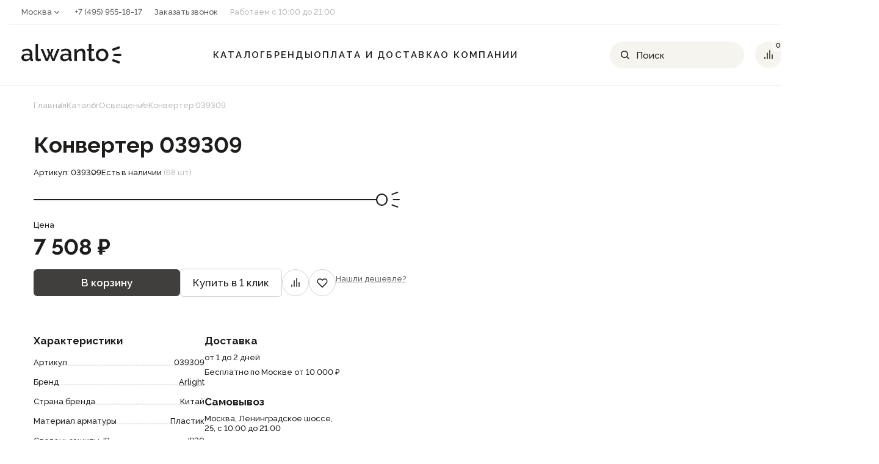

--- FILE ---
content_type: text/html; charset=UTF-8
request_url: https://alwanto.ru/catalog/osveshchenie/240111/
body_size: 32076
content:
<!DOCTYPE html>
<html xmlns="http://www.w3.org/1999/xhtml" xml:lang="ru" lang="ru" >
<head>
			<title>Конвертер  039309 купить в Москве: фото, характеристики в интернет-магазине Alwanto.ru</title>
	<meta name="viewport" content="initial-scale=1.0, width=device-width" />
	<meta name="HandheldFriendly" content="true" />
	<meta name="yes" content="yes" />
	<meta name="apple-mobile-web-app-status-bar-style" content="black" />
	<meta name="SKYPE_TOOLBAR" content="SKYPE_TOOLBAR_PARSER_COMPATIBLE" />
	<meta http-equiv="Content-Type" content="text/html; charset=UTF-8" />
<meta name="keywords" content="интернет-магазин, заказать, купить, освещение" />
<meta name="description" content="Купить Конвертер  039309 в интернет-магазине Alwanto.ru по цене 6138 руб. Доставка от 1-го рабочего дня. Тестирование товара перед отправкой. Товар сертифицирован. Замена при обнаружении брака. Заказывайте Конвертер  039309 на сайте или по телефону +7 (495) 955 18 17." />
<script data-skip-moving="true">(function(w, d, n) {var cl = "bx-core";var ht = d.documentElement;var htc = ht ? ht.className : undefined;if (htc === undefined || htc.indexOf(cl) !== -1){return;}var ua = n.userAgent;if (/(iPad;)|(iPhone;)/i.test(ua)){cl += " bx-ios";}else if (/Windows/i.test(ua)){cl += ' bx-win';}else if (/Macintosh/i.test(ua)){cl += " bx-mac";}else if (/Linux/i.test(ua) && !/Android/i.test(ua)){cl += " bx-linux";}else if (/Android/i.test(ua)){cl += " bx-android";}cl += (/(ipad|iphone|android|mobile|touch)/i.test(ua) ? " bx-touch" : " bx-no-touch");cl += w.devicePixelRatio && w.devicePixelRatio >= 2? " bx-retina": " bx-no-retina";var ieVersion = -1;if (/AppleWebKit/.test(ua)){cl += " bx-chrome";}else if (/Opera/.test(ua)){cl += " bx-opera";}else if (/Firefox/.test(ua)){cl += " bx-firefox";}ht.className = htc ? htc + " " + cl : cl;})(window, document, navigator);</script>


<link href="https://fonts.googleapis.com/css?family=Open+Sans:300italic,400italic,600italic,700italic,800italic,400,300,500,600,700,800&subset=latin,cyrillic-ext"  rel="stylesheet" />
<link href="/bitrix/css/aspro.next/notice.min.css?16916079272906"  rel="stylesheet" />
<link href="/bitrix/js/ui/design-tokens/dist/ui.design-tokens.min.css?169160757022029"  rel="stylesheet" />
<link href="/bitrix/js/ui/fonts/opensans/ui.font.opensans.min.css?16916073822320"  rel="stylesheet" />
<link href="/bitrix/js/main/popup/dist/main.popup.bundle.min.css?169160764026598"  rel="stylesheet" />
<link href="/bitrix/cache/css/s1/aspro_next/page_a996c610d9b2df57d4ea85e3f7ea2994/page_a996c610d9b2df57d4ea85e3f7ea2994_v1.css?169824187128197"  rel="stylesheet" />
<link href="/bitrix/cache/css/s1/aspro_next/default_05a9dc3b9d0177ffb1cfb59dbe96db54/default_05a9dc3b9d0177ffb1cfb59dbe96db54_v1.css?169824187159199"  rel="stylesheet" />
<link href="/bitrix/panel/main/popup.min.css?169160747520774"  rel="stylesheet" />
<link href="/bitrix/cache/css/s1/aspro_next/template_b261cd468ab2a6e4d5b0aeef64bf0394/template_b261cd468ab2a6e4d5b0aeef64bf0394_v1.css?1698241858555094"  data-template-style="true" rel="stylesheet" />







<link rel="shortcut icon" href="/favicon.png" type="image/png" />
<link rel="apple-touch-icon" sizes="180x180" href="/upload/CNext/39a/wale8yavya0lhhjl52yg3gqg80jxnukd.png" />
<style>html {--border-radius:8px;--theme-base-color:#b41818;--theme-base-color-hue:0;--theme-base-color-saturation:76%;--theme-base-color-lightness:40%;--theme-base-opacity-color:#b418181a;--theme-more-color:#b41818;--theme-more-color-hue:0;--theme-more-color-saturation:76%;--theme-more-color-lightness:40%;--theme-lightness-hover-diff:6%;}</style>
<link rel="amphtml" href="https://alwanto.ru/amp/catalog/240111/" />
<meta property="og:description" content="Купить Конвертер  039309 в интернет-магазине Alwanto.ru по цене 6138 руб. Доставка от 1-го рабочего дня. Тестирование товара перед отправкой. Товар сертифицирован. Замена при обнаружении брака. Заказывайте Конвертер  039309 на сайте или по телефону +7 (495) 955 18 17." />
<meta property="og:image" content="https://alwanto.ru/upload/iblock/480/rcdoct65pk1fydbxb8uw8lchbhh1j3f2.jpg" />
<link rel="image_src" href="https://alwanto.ru/upload/iblock/480/rcdoct65pk1fydbxb8uw8lchbhh1j3f2.jpg"  />
<meta property="og:title" content="Конвертер  039309 купить в Москве: фото, характеристики в интернет-магазине Alwanto.ru" />
<meta property="og:type" content="website" />
<meta property="og:url" content="https://alwanto.ru/catalog/osveshchenie/240111/" />



				<link rel="stylesheet" href="/local/templates/aspro_next/tmpl/owlcarousel/owl.carousel.min.css">
		<link rel="stylesheet" href="/local/templates/aspro_next/tmpl/owlcarousel/owl.theme.default.min.css">

			
</head>
<body class=" site_s1 fill_bg_n" id="main">
	<div class="preloader"></div>
		<div id="panel"></div>
						
	<!--'start_frame_cache_WIklcT'-->
<!--'end_frame_cache_WIklcT'-->				<!--'start_frame_cache_basketitems-component-block'-->												<div id="ajax_basket"></div>
					<!--'end_frame_cache_basketitems-component-block'-->						
		
					
	<div class="wrapper1  header_bgcolored catalog_page basket_normal basket_fill_DARK side_LEFT catalog_icons_N banner_auto with_fast_view mheader-v2 header-vcustom regions_Y fill_N footer-vcustom front-vcustom mfixed_Y mfixed_view_scroll_top title-v1 with_phones store_LIST_AMOUNT">
		


						<header class="header normal  " >

				<div class="container">
			<div class="header__up-block">
				<div class="header__country-select">
					<div class="header__country-select-current">Москва</div>
					<div class="header__country-select-list" style="display: none;z-index: 4;">
													<div class="header__country-select-item">
								<a href="https://bryansk.alwanto.ru" class="header__country-name">Брянск</a>
							</div>
													<div class="header__country-select-item">
								<a href="https://voronezh.alwanto.ru" class="header__country-name">Воронеж</a>
							</div>
													<div class="header__country-select-item">
								<a href="https://ekb.alwanto.ru" class="header__country-name">Екатеринбург</a>
							</div>
													<div class="header__country-select-item">
								<a href="https://kazan.dev.alwanto.ru" class="header__country-name">Казань</a>
							</div>
													<div class="header__country-select-item">
								<a href="https://krasnodar.alwanto.ru" class="header__country-name">Краснодар</a>
							</div>
													<div class="header__country-select-item">
								<a href="https://alwanto.ru" class="header__country-name">Москва</a>
							</div>
													<div class="header__country-select-item">
								<a href="https://nn.alwanto.ru" class="header__country-name">Нижний Новгород</a>
							</div>
													<div class="header__country-select-item">
								<a href="https://novosibirsk.alwanto.ru" class="header__country-name">Новосибирск</a>
							</div>
													<div class="header__country-select-item">
								<a href="https://rostov.alwanto.ru" class="header__country-name">Ростов-на-Дону</a>
							</div>
													<div class="header__country-select-item">
								<a href="https://samara.alwanto.ru" class="header__country-name">Самара</a>
							</div>
													<div class="header__country-select-item">
								<a href="https://simferopol.alwanto.ru" class="header__country-name">Симферополь</a>
							</div>
													<div class="header__country-select-item">
								<a href="https://tula.alwanto.ru" class="header__country-name">Тула</a>
							</div>
											</div>
				</div>
				<div class="header__number-link">
					<!-- <a href="tel:+74951234567" class="header__number-link-text">+7 (495) 540 56 88</a> -->
											<!--'start_frame_cache_header-allphones-block1'-->								<a rel="nofollow" href="tel:+74959551817" class="header__number-link-text">+7 (495) 955-18-17</a>
								<!--'end_frame_cache_header-allphones-block1'-->									</div>
				<div class="header__call-link inner-table-block">
					<!-- <a href="#call-popup" class="header__call-link-text">Заказать звонок</a> -->
											<span class="header__call-link-text callback-block animate-load twosmallfont colored" data-event="jqm" data-param-form_id="SIMPLE_FORM_6" data-name="callback">Заказать звонок</span>
									</div>
				<div class="header__time-work">
					<span class="header__time-work-text">Работаем с 10:00 до 21:00</span>
				</div>
				<div class="header__login-link">
					<!-- <a href="#login-popup" class="header__login-link-text">Войти</a> -->
					
		<!--'start_frame_cache_header-auth-block1'-->							<!-- noindex --><a rel="nofollow" title="Мой кабинет" class="personal-link dark-color animate-load header__login-link-text" data-event="jqm" data-param-type="auth" data-param-backurl="/catalog/osveshchenie/240111/" data-name="auth" href="/personal/"><span class="name">Войти</span></a><!-- /noindex -->									<!--'end_frame_cache_header-auth-block1'-->					</div>
			</div>
			<div class="mobile-menu-search-block">
				<form action="/catalog/" method="get" class="mobile-menu-search-block__search-form">
					<button type="submit" class="mobile-menu-search-block__search-button">
						<img src="/local/templates/aspro_next/tmpl/img/header/search.svg" alt="search" class="mobile-menu-search-block__search-img">
					</button>
					<input name="q" type="text" class="mobile-menu-search-block__search-input" placeholder="Поиск">
				</form>
				<div class="mobile-menu-close">
					<img src="/local/templates/aspro_next/tmpl/img/header/close-menu.svg" alt="close" class="mobile-menu-close__img">
				</div>
			</div>
			<div class="header__down-block">
				<div class="header__logo">
					<a href="/" class="header__logo-link">
						<img src="/local/templates/aspro_next/tmpl/img/header/logo.svg" alt="logo" class="header__logo-img">
					</a>
				</div>
				<div class="header__menu">
					<div class="header__menu-burger">&#9776;</div>
					<nav>
						<ul class="header__menu-list">
							<li class="header__menu-item">
								<a href="#" class="header__menu-link catalog-link">Каталог</a>
							</li>
							<li class="header__menu-item">
								<a href="/info/brands/" class="header__menu-link">Бренды</a>
							</li>
							<li class="header__menu-item">
								<a href="/help/" class="header__menu-link">Оплата и доставка</a>
							</li>
							<li class="header__menu-item">
								<a href="/company/" class="header__menu-link">О компании</a>
							</li>
						</ul>
					</nav>
				</div>
				<div class="header__search">
					<img src="/local/templates/aspro_next/tmpl/img/header/search.svg" alt="search" class="header__search-img-mobile">
					<form action="/catalog/" class="header__search-form">
						<button class="header__search-button">
							<img src="/local/templates/aspro_next/tmpl/img/header/search.svg" alt="search" class="header__search-img">
						</button>
						<input type="text" name="q" class="header__search-input" placeholder="Поиск">
						<div class="reset-input-value"><img src="/local/templates/aspro_next/tmpl/img/header/reset-input-value.svg" alt=""></div>
					</form>
				</div>
				<div class="header__login-link header__login-link--mobile">
					<!-- <a href="#login-popup" class="header__login-link-text">Войти</a> -->
										<a href="/personal/" class="personal-link dark-color animate-load header__login-link-text"></a>
				</div>
				<!-- <div class="header__compare">
					<a href="#compare-popup" class="header__compare-link">
						<img src="/local/templates/aspro_next/tmpl/img/header/compare.svg" alt="compare" class="header__compare-img">
						<span class="header__compare-count">2</span>
					</a>
				</div>
				<div class="header__favorites">
					<a href="#favorites-popup" class="header__favorites-link">
						<img src="/local/templates/aspro_next/tmpl/img/header/favorites.svg" alt="favorites" class="header__favorites-img">
						<span class="header__favorites-count">34</span>
					</a>
				</div>
				<div class="header__cart">
					<a href="#cart-popup" class="header__cart-link">
						<img src="/local/templates/aspro_next/tmpl/img/header/cart.svg" alt="cart" class="header__cart-img">
						<span class="header__cart-count">1</span>
					</a>
				</div> -->


												<!--'start_frame_cache_header-basket-with-compare-block1'-->															<div class="header__compare">
										<!--noindex-->
			<a class="header__compare-link" href="/catalog/compare.php" title="Список сравниваемых элементов">
		<img src="/local/templates/aspro_next/tmpl/img/header/compare.svg" alt="favorites" class="header__favorites-img">
		<span class="header__compare-count">0</span>

	</a>
	<!--/noindex-->
									</div>
																		<!-- noindex -->
											<div class="header__favorites">
											<a rel="nofollow" class="header__favorites-link" href="/basket/#delayed" title="Список отложенных товаров пуст">

								<img src="/local/templates/aspro_next/tmpl/img/header/favorites.svg" alt="favorites" class="header__favorites-img">

								<span class="header__favorites-count">0</span>

						</a>
									</div>
																<div class="header__cart">
											<a rel="nofollow" class="header__cart-link" href="/basket/" title="Корзина пуста">

								<img src="/local/templates/aspro_next/tmpl/img/header/cart.svg" alt="cart" class="header__cart-img">
								<span class="header__cart-count">0</span>

						</a>
						<span class="basket_hover_block loading_block loading_block_content"></span>
									</div>
										<!-- /noindex -->
							<!--'end_frame_cache_header-basket-with-compare-block1'-->			


				<!-- <div class="menu-container">
					<div class="menu-container__left-block">
						<div class="menu-container__left-block-list">
							<div class="menu-container__left-block-item" data-item="one">Люстры</div>
							<div class="menu-container__left-block-item" data-item="two">Светильники</div>
							<div class="menu-container__left-block-item" data-item="one">Бра</div>
							<div class="menu-container__left-block-item" data-item="two">Настольные лампы</div>
							<div class="menu-container__left-block-item" data-item="one">Споты</div>
							<div class="menu-container__left-block-item" data-item="two">Торшеры</div>
							<div class="menu-container__left-block-item" data-item="one">Уличные светильники</div>
							<div class="menu-container__left-block-item" data-item="two">Картинная подсветка</div>
							<div class="menu-container__left-block-item" data-item="one">Теплые пол</div>
							<div class="menu-container__left-block-item" data-item="two">Настольные лампы</div>
							<div class="menu-container__left-block-item" data-item="one">Споты</div>
							<div class="menu-container__left-block-item" data-item="two">Люстры</div>
							<div class="menu-container__left-block-item" data-item="one">Люстры</div>
							<div class="menu-container__left-block-item" data-item="two">Люстры</div>
							<div class="menu-container__left-block-item" data-item="one">Люстры</div>
							<div class="menu-container__left-block-item" data-item="two">Люстры</div>
						</div>
					</div>
					<div class="menu-container__right-block">
						<div class="mobile-back-to-base-menu">Назад</div>
						<div class="menu-container__right-block-item" data-item="one">
							<div class="menu-container__right-block-sub-menu">
								<div class="menu-container__right-block-sub-menu-top-link">
									<a href="">Все люстры</a>
								</div>
								<div class="menu-container__right-block-sub-menu-list">
									<div class="menu-container__right-block-sub-menu-item">
										 <a href="">Подвесные</a>
									</div>
									<div class="menu-container__right-block-sub-menu-item">
										 <a href="">Потолочные</a>
									</div>
									<div class="menu-container__right-block-sub-menu-item">
										 <a href="">Маленькие</a>
									</div>
									<div class="menu-container__right-block-sub-menu-item">
										 <a href="">Лифты</a>
									</div>
								</div>
							</div>
							<div class="menu-container__right-block-sub-menu-tags">
								<div class="menu-container__right-block-sub-menu-tags-left">
									<div class="menu-container__right-block-sub-menu-tags-name">Назначение</div>
									<ul>
										<li><a href="">Гостиная</a></li>
										<li><a href="">Детская</a></li>
										<li><a href="">Дача</a></li>
										<li><a href="">Кабинет</a></li>
										<li><a href="">Кафе</a></li>
										<li><a href="">Кухня</a></li>
										<li><a href="">Прихожая</a></li>
										<li><a href="">Спальня</a></li>
									</ul>
								</div>
								<div class="menu-container__right-block-sub-menu-tags-center">
									<div class="menu-container__right-block-sub-menu-tags-name">Стиль</div>
									<ul>
										<li><a href="">Арт-деко</a></li>
										<li><a href="">Классика</a></li>
										<li><a href="">Лофт</a></li>
										<li><a href="">Минимализм</a></li>
										<li><a href="">Модерн</a></li>
										<li><a href="">Прованс</a></li>
										<li><a href="">Ретро</a></li>
										<li><a href="">Современный</a></li>
										<li><a href="">Техно</a></li>
										<li><a href="">Флористика</a></li>
									</ul>
								</div>
								<div class="menu-container__right-block-sub-menu-tags-right">
									<div class="menu-container__right-block-sub-menu-tags-name">Особенности</div>
									<ul>
										<li><a href="">Для натяжных потолков</a></li>
										<li><a href="">Рожковые</a></li>
										<li><a href="">Светодиодные</a></li>
										<li><a href="">С вентилятором</a></li>
										<li><a href="">С диммером</a></li>
										<li><a href="">С пультом</a></li>
										<li><a href="">Умные</a></li>
									</ul>
								</div>
							</div>
						</div>
						<div class="menu-container__right-block-item" data-item="two">
							<div class="menu-container__right-block-sub-menu">
								<div class="menu-container__right-block-sub-menu-top-link">
									<a href="">Все настольные лампы</a>
								</div>
								<div class="menu-container__right-block-sub-menu-list">
									<div class="menu-container__right-block-sub-menu-item">
										 <a href="">Подвесные</a>
									</div>
									<div class="menu-container__right-block-sub-menu-item">
										 <a href="">Потолочные</a>
									</div>
									<div class="menu-container__right-block-sub-menu-item">
										 <a href="">Маленькие</a>
									</div>
									<div class="menu-container__right-block-sub-menu-item">
										 <a href="">Лифты</a>
									</div>
								</div>
							</div>
							<div class="menu-container__right-block-sub-menu-tags">
								<div class="menu-container__right-block-sub-menu-tags-left">
									<div class="menu-container__right-block-sub-menu-tags-name">Назначение</div>
									<ul>
										<li><a href="">Гостиная</a></li>
										<li><a href="">Детская</a></li>
										<li><a href="">Дача</a></li>
										<li><a href="">Кабинет</a></li>
										<li><a href="">Кафе</a></li>
										<li><a href="">Кухня</a></li>
										<li><a href="">Прихожая</a></li>
										<li><a href="">Спальня</a></li>
									</ul>
								</div>
								<div class="menu-container__right-block-sub-menu-tags-center">
									<div class="menu-container__right-block-sub-menu-tags-name">Стиль</div>
									<ul>
										<li><a href="">Арт-деко</a></li>
										<li><a href="">Классика</a></li>
										<li><a href="">Лофт</a></li>
										<li><a href="">Минимализм</a></li>
										<li><a href="">Модерн</a></li>
										<li><a href="">Прованс</a></li>
										<li><a href="">Ретро</a></li>
										<li><a href="">Современный</a></li>
										<li><a href="">Техно</a></li>
										<li><a href="">Флористика</a></li>
									</ul>
								</div>
								<div class="menu-container__right-block-sub-menu-tags-right">
									<div class="menu-container__right-block-sub-menu-tags-name">Особенности</div>
									<ul>
										<li><a href="">Для натяжных потолков</a></li>
										<li><a href="">Рожковые</a></li>
										<li><a href="">Светодиодные</a></li>
										<li><a href="">С вентилятором</a></li>
										<li><a href="">С диммером</a></li>
										<li><a href="">С пультом</a></li>
										<li><a href="">Умные</a></li>
									</ul>
								</div>
							</div>
						</div>
					</div>
				</div> -->


				<div class="menu-container">
				    <div class="menu-container__left-block">
				        <div class="menu-container__left-block-list">
				            <div class="menu-container__left-block-item" data-item="w1">Люстры</div>
				            <div class="menu-container__left-block-item" data-item="w2">Светильники</div>
				            <div class="menu-container__left-block-item" data-item="w3">Бра</div>
				            <div class="menu-container__left-block-item" data-item="w4">Настольные лампы</div>
				            <div class="menu-container__left-block-item" data-item="w5">Трековые светильники</div>
				            <div class="menu-container__left-block-item" data-item="w6">Споты</div>
				            <div class="menu-container__left-block-item" data-item="w7">Торшеры</div>
				            <div class="menu-container__left-block-item" data-item="w8">Уличные светильники</div>
				            <div class="menu-container__left-block-item" data-item="w9">Технический свет</div>
				            <div class="menu-container__left-block-item" data-item="w10">Подсветка для картин</div>
				            <div class="menu-container__left-block-item" data-item="w11">Лампочки</div>
				            <div class="menu-container__left-block-item" data-item="w12">Комплектующие и аксессуары для светильников</div>
				            <div class="menu-container__left-block-item" data-item="w13">Новогодние светильники</div>
				            <div class="menu-container__left-block-item" data-item="w14">Распродажа</div>
				            <div class="menu-container__left-block-item" data-item="w15">Электроустановочные изделия</div>
				            <div class="menu-container__left-block-item" data-item="w16">Светодиодные ленты</div>
				        </div>
				    </div>
				    <div class="menu-container__right-block">
				        <div class="mobile-back-to-base-menu">Назад</div>
				        <div class="menu-container__right-block-item" data-item="w1">
				            <div class="menu-container__right-block-sub-menu">
				                <div class="menu-container__right-block-sub-menu-top-link">
				                    <a href="/catalog/lyustry/">Все люстры</a>
				                </div>
				                <div class="menu-container__right-block-sub-menu-list">
				                    <div class="menu-container__right-block-sub-menu-item">

				                        <a href="/catalog/podvesnye-lyustry/">Подвесные люстры</a>
				                    </div>
				                    <div class="menu-container__right-block-sub-menu-item">

				                        <a href="/catalog/potolochnye-lyustry/">Потолочные люстры</a>
				                    </div>
				                    <div class="menu-container__right-block-sub-menu-item">

				                        <a href="/catalog/malenkie-lyustry/">Маленькие люстры</a>
				                    </div>
				                    <div class="menu-container__right-block-sub-menu-item">

				                        <a href="/catalog/lifty_dlya_lyustr/">Лифты для люстр</a>
				                    </div>
				                    <div class="menu-container__right-block-sub-menu-item">

				                        <a href="/catalog/kaskadnye-lyustry/">Каскадные люстры</a>
				                    </div>
				                    <div class="menu-container__right-block-sub-menu-item">

				                        <a href="/catalog/lyustry-ventilyatory/">Люстры вентиляторы</a>
				                    </div>
				                    <div class="menu-container__right-block-sub-menu-item">

				                        <a href="/catalog/bolshie-lyustry/">Большие люстры</a>
				                    </div>
				                </div>
				            </div>
				            <div class="menu-container__right-block-sub-menu-tags">
				                <div class="menu-container__right-block-sub-menu-tags-left">
				                    <div class="menu-container__right-block-sub-menu-tags-name">Назначение</div>
				                    <ul>
				                        <li><a href="/catalog/lyustry-dlya-gostinoy/">Гостиная</a></li>
                                        <li><a href="/catalog/lyustry-dlya-vannoy/">Ванная</a></li>
				                        <li><a href="/catalog/lyustry-dlya-detskoy/">Детская</a></li>
				                        <li><a href="/catalog/lyustry-dlya-kabineta/">Кабинет</a></li>
				                        <li><a href="/catalog/lyustry-dlya-kafe/">Кафе</a></li>
				                        <li><a href="/catalog/lyustry-dlya-kukhni/">Кухня</a></li>
				                        <li><a href="/catalog/lyustry-dlya-prikhozhey/">Прихожая</a></li>
				                        <li><a href="/catalog/lyustry-dlya-spalni/">Спальня</a></li>
				                    </ul>
				                </div>
				                <div class="menu-container__right-block-sub-menu-tags-center">
				                    <div class="menu-container__right-block-sub-menu-tags-name">Стиль</div>
				                    <ul>
				                        <li><a href="/catalog/lyustry-art-deko/">Арт-деко</a></li>
				                        <li><a href="/catalog/lyustry-klassicheskiy/">Классика</a></li>
				                        <li><a href="/catalog/lyustry-loft/">Лофт</a></li>
				                        <li><a href="/catalog/lyustry-minimalizm/">Минимализм</a></li>
				                        <li><a href="/catalog/lyustry-modern/">Модерн</a></li>
				                        <li><a href="/catalog/lyustry-provans/">Прованс</a></li>
				                        <li><a href="/catalog/lyustry-retro/">Ретро</a></li>
				                        <li><a href="/catalog/lyustry-sovremennyy/">Современный</a></li>
				                        <li><a href="/catalog/lyustry-tekhno/">Техно</a></li>
				                        <li><a href="/catalog/lyustry-floristika/">Флористика</a></li>
				                    </ul>
				                </div>
				                <div class="menu-container__right-block-sub-menu-tags-right">
				                    <div class="menu-container__right-block-sub-menu-tags-name">Особенности</div>
				                    <ul>
				                        <li><a href="/catalog/lyustry-svetodiodnye/">Светодиодные</a></li>
				                        <li><a href="/catalog/lyustry-s-pultom-du/">С пультом</a></li>
				                    </ul>
				                </div>
				            </div>
				        </div>
				        <div class="menu-container__right-block-item" data-item="w2">
				            <div class="menu-container__right-block-sub-menu">
				                <div class="menu-container__right-block-sub-menu-top-link">
				                    <a href="/catalog/svetilniki/">Все светильники</a>
				                </div>
				                <div class="menu-container__right-block-sub-menu-list">
				                    <div class="menu-container__right-block-sub-menu-item">

				                        <a href="/catalog/potolochnye-svetilniki/">Потолочные светильники</a>
				                    </div>
				                    <div class="menu-container__right-block-sub-menu-item">

				                        <a href="/catalog/tochechnye-svetilniki/">Точечные светильники</a>
				                    </div>
				                    <div class="menu-container__right-block-sub-menu-item">

				                        <a href="/catalog/podsvetka-dlya-vitrin/">Подсветка для витрин</a>
				                    </div>
				                    <div class="menu-container__right-block-sub-menu-item">

				                        <a href="/catalog/trekovye-svetilniki/">Трековые светильники</a>
				                    </div>
				                    <div class="menu-container__right-block-sub-menu-item">

				                        <a href="/catalog/podvesnye-svetilniki/">Подвесные светильники</a>
				                    </div>
				                    <div class="menu-container__right-block-sub-menu-item">

				                        <a href="/catalog/led-moduli/">Led-модули</a>
				                    </div>
				                    <div class="menu-container__right-block-sub-menu-item">

				                        <a href="/catalog/podsvetka-dlya-lestnits-i-stupeney/">Подсветка для лестниц и ступеней</a>
				                    </div>
				                    <div class="menu-container__right-block-sub-menu-item">

				                        <a href="/catalog/trekovye-sistemy/">Трековые системы</a>
				                    </div>
				                    <div class="menu-container__right-block-sub-menu-item">

				                        <a href="/catalog/nastennye-svetilniki/">Настенные светильники</a>
				                    </div>
				                    <div class="menu-container__right-block-sub-menu-item">
				                         <a href="/catalog/komplektuyushchie-dlya-svetilnikov/">Комплектующие для светильников</a>
				                    </div>
				                    <div class="menu-container__right-block-sub-menu-item">

				                        <a href="/catalog/protivomoskitnye-lampy/">Протиомаскитные лампы</a>
				                    </div>
				                    <div class="menu-container__right-block-sub-menu-item">

				                        <a href="/catalog/nochniki/">Ночники</a>
				                    </div>
				                    <div class="menu-container__right-block-sub-menu-item">

				                        <a href="/catalog/nakladnye-svetilniki/">Накладные светильники</a>
				                    </div>
				                    <div class="menu-container__right-block-sub-menu-item">

				                        <a href="/catalog/nastenno-potolochnye-svetilniki/">Настенно-потолочные светильники</a>
				                    </div>
				                    <div class="menu-container__right-block-sub-menu-item">

				                        <a href="/catalog/svetilniki_dlya_rasteniy/">Светильники для растениий</a>
				                    </div>
				                </div>
				            </div>
				            <div class="menu-container__right-block-sub-menu-tags">
				                <div class="menu-container__right-block-sub-menu-tags-left">
				                    <div class="menu-container__right-block-sub-menu-tags-name">Назначение</div>
				                    <ul>
				                        <li><a href="/catalog/svetilniki-dlya-gostinoy/">Гостиная</a></li>
				                        <li><a href="/catalog/svetilniki-dlya-detskoy/">Детская</a></li>
				                        <li><a href="/catalog/svetilniki-dlya-vannoy-komnaty/">Для ванной</a></li>
				                        <li><a href="/catalog/svetilniki-dlya-kabineta/">Кабинет</a></li>
				                        <li><a href="/catalog/svetilniki-dlya-kafe-i-rectoranov/">Кафе</a></li>
				                        <li><a href="/catalog/svetilniki-dlya-kukhni/">Кухня</a></li>
				                        <li><a href="/catalog/svetilniki-dlya-prikhozhey/">Прихожая</a></li>
				                        <li><a href="/catalog/svetilniki-dlya-spalni/">Спальня</a></li>
				                    </ul>
				                </div>
				                <div class="menu-container__right-block-sub-menu-tags-center">
				                    <div class="menu-container__right-block-sub-menu-tags-name">Стиль</div>
				                    <ul>
				                        <li><a href="/catalog/svetilniki-art-deko/">Арт-деко</a></li>
				                        <li><a href="/catalog/svetilniki-klassicheskiy/">Классика</a></li>
				                        <li><a href="/catalog/svetilniki-loft/">Лофт</a></li>
				                        <li><a href="/catalog/svetilniki-minimalizm/">Минимализм</a></li>
				                        <li><a href="/catalog/svetilniki-modern/">Модерн</a></li>
				                        <li><a href="/catalog/svetilniki-provans/">Прованс</a></li>
				                        <li><a href="/catalog/svetilniki-retro/">Ретро</a></li>
				                        <li><a href="/catalog/svetilniki-sovremennyy/">Современный</a></li>
				                        <li><a href="/catalog/svetilniki-tekhno/">Техно</a></li>
				                        <li><a href="/catalog/svetilniki-floristika/">Флористика</a></li>
				                    </ul>
				                </div>
				                <div class="menu-container__right-block-sub-menu-tags-right">
				                    <div class="menu-container__right-block-sub-menu-tags-name">Особенности</div>
				                    <ul>
				                        <li><a href="/catalog/svetilniki-s-datchikom-dvizheniya/">С датчиком движения</a></li>
				                        <li><a href="/catalog/svetilniki-mebelnye/">Мебельные</a></li>
				                        <li><a href="/catalog/svetilniki-svetodiodnye/">Светодиодные</a></li>
				                        <li><a href="/catalog/svetilniki-spultomdu/">С пультом</a></li>
				                    </ul>
				                </div>
				            </div>
				        </div>
				        <div class="menu-container__right-block-item" data-item="w3">
				            <div class="menu-container__right-block-sub-menu">
				                <div class="menu-container__right-block-sub-menu-top-link">
				                    <a href="/catalog/bra/">Все бра</a>
				                </div>
				                <div class="menu-container__right-block-sub-menu-list">
				                    <div class="menu-container__right-block-sub-menu-item">

				                        <a href="/catalog/bra-nastennyy/">Настенные бра</a>
				                    </div>
				                    <div class="menu-container__right-block-sub-menu-item">

				                        <a href="/catalog/bra-podvesnoy/">Подвесные бра</a>
				                    </div>
				                    <div class="menu-container__right-block-sub-menu-item">

				                        <a href="/catalog/bra-potolochnyy/">Потолочные бра</a>
				                    </div>
				                    <div class="menu-container__right-block-sub-menu-item">

				                        <a href="/catalog/bra-tochechnyy/">Точечные бра</a>
				                    </div>
				                </div>
				            </div>
				            <div class="menu-container__right-block-sub-menu-tags">
				                <div class="menu-container__right-block-sub-menu-tags-left">
				                    <div class="menu-container__right-block-sub-menu-tags-name">Назначение</div>
				                    <ul>
				                        <li><a href="/catalog/bra-dlya-gostinoy/">Гостиная</a></li>
				                        <li><a href="/catalog/bra-dlya-detskoy/">Детская</a></li>
				                        <li><a href="/catalog/bra-dlya-vannoy-komnaty/">Для ванной</a></li>
				                        <li><a href="/catalog/bra-dlya-kabineta/">Кабинет</a></li>
				                        <li><a href="/catalog/bra-dlya-kafe/">Кафе</a></li>
				                        <li><a href="/catalog/bra-dlya-kukhni/">Кухня</a></li>
				                        <li><a href="/catalog/bra-dlya-prikhozhey/">Прихожая</a></li>
				                        <li><a href="/catalog/bra-dlya-spalni/">Спальня</a></li>
				                    </ul>
				                </div>
				                <div class="menu-container__right-block-sub-menu-tags-center">
				                    <div class="menu-container__right-block-sub-menu-tags-name">Стиль</div>
				                    <ul>
				                        <li><a href="/catalog/bra-art-deko/">Арт-деко</a></li>
				                        <li><a href="/catalog/bra-klassicheskiy/">Классика</a></li>
				                        <li><a href="/catalog/bra-loft/">Лофт</a></li>
				                        <li><a href="/catalog/bra-minimalizm/">Минимализм</a></li>
				                        <li><a href="/catalog/bra-modern/">Модерн</a></li>
				                        <li><a href="/catalog/bra-provans/">Прованс</a></li>
				                        <li><a href="/catalog/bra-retro/">Ретро</a></li>
				                        <li><a href="/catalog/bra-sovremennyy/">Современный</a></li>
				                        <li><a href="/catalog/bra-tekhno/">Техно</a></li>
				                        <li><a href="/catalog/bra-floristika/">Флористика</a></li>
				                    </ul>
				                </div>
				                <div class="menu-container__right-block-sub-menu-tags-right">
				                    <div class="menu-container__right-block-sub-menu-tags-name">Особенности</div>
				                    <ul>
				                        <li><a href="/catalog/bra-khrustal/">Хрустальные</a></li>
				                        <li><a href="/catalog/bra-bez-plafona/">Без плафона</a></li>
				                        <li><a href="/catalog/bra-svetodiodnye/">Светодиодные</a></li>
				                        <li><a href="/catalog/bra-s-pultom-du/">С пультом</a></li>
				                    </ul>
				                </div>
				            </div>
				        </div>
				        <div class="menu-container__right-block-item" data-item="w4">
				            <div class="menu-container__right-block-sub-menu">
				                <div class="menu-container__right-block-sub-menu-top-link">
				                    <a href="/catalog/nastolnaya-lampa/">Все настольные лампы</a>
				                </div>
				                <div class="menu-container__right-block-sub-menu-list">
				                    <div class="menu-container__right-block-sub-menu-item">

				                        <a href="/catalog/dekorativnye-nastolnye-lampy/">Декоративные настольные лампы</a>
				                    </div>
				                    <div class="menu-container__right-block-sub-menu-item">

				                        <a href="/catalog/interernye-nastolnye-lampy/">Интерьерные настольные лампы</a>
				                    </div>
				                    <div class="menu-container__right-block-sub-menu-item">

				                        <a href="/catalog/detskie-nastolnye-lampy/">Детские настольные лампы</a>
				                    </div>
				                    <div class="menu-container__right-block-sub-menu-item">

				                        <a href="/catalog/nastolnye-lampy-na-prishchepke/">Настольные лампы на прищепке</a>
				                    </div>
				                    <div class="menu-container__right-block-sub-menu-item">

				                        <a href="/catalog/ofisnye-nastolnye-lampy/">Офисные настольные лампы</a>
				                    </div>
				                    <div class="menu-container__right-block-sub-menu-item">

				                        <a href="/catalog/nastolnye-lampy-s-abazhurom/">Настольные лампы с абажуром</a>
				                    </div>
				                    <div class="menu-container__right-block-sub-menu-item">

				                        <a href="/catalog/svetodiodnye-nastolnye-lampy/">Светодиодные настольные лампы</a>
				                    </div>
				                </div>
				            </div>
				            <div class="menu-container__right-block-sub-menu-tags">
				                <div class="menu-container__right-block-sub-menu-tags-left">
				                    <div class="menu-container__right-block-sub-menu-tags-name">Назначение</div>
				                    <ul>
				                        <li><a href="/catalog/nastolnaya-lampa-dlya-gostinoy/">Гостиная</a></li>
				                        <li><a href="/catalog/nastolnaya-lampa-dlya-detskoy/">Детская</a></li>
				                        <li><a href="/catalog/nastolnaya-lampa-dlya-vannoy-komnaty/">Для ванной</a></li>
				                        <li><a href="/catalog/nastolnaya-lampa-dlya-kabineta/">Кабинет</a></li>
				                        <li><a href="/catalog/nastolnaya-lampa-dlya-kafe/">Кафе</a></li>
				                        <li><a href="/catalog/nastolnaya-lampa-dlya-prikhozhey/">Прихожая</a></li>
				                        <li><a href="/catalog/nastolnaya-lampa-dlya-spalni/">Спальня</a></li>
				                    </ul>
				                </div>
				                <div class="menu-container__right-block-sub-menu-tags-center">
				                    <div class="menu-container__right-block-sub-menu-tags-name">Стиль</div>
				                    <ul>
				                        <li><a href="/catalog/nastolnaya-lampa-art-deko/">Арт-деко</a></li>
				                        <li><a href="/catalog/nastolnaya-lampa-klassicheskiy/">Классика</a></li>
				                        <li><a href="/catalog/nastolnaya-lampa-loft/">Лофт</a></li>
				                        <li><a href="/catalog/nastolnaya-lampa-minimalizm/">Минимализм</a></li>
				                        <li><a href="/catalog/nastolnaya-lampa-modern/">Модерн</a></li>
				                        <li><a href="/catalog/nastolnaya-lampa-provans/">Прованс</a></li>
				                        <li><a href="/catalog/nastolnaya-lampa-retro/">Ретро</a></li>
				                        <li><a href="/catalog/nastolnaya-lampa-sovremennyy/">Современный</a></li>
				                        <li><a href="/catalog/nastolnaya-lampa-tekhno/">Техно</a></li>
				                        <li><a href="/catalog/nastolnaya-lampa-khay-tek/">Хай-тек</a></li>
				                    </ul>
				                </div>
				                <div class="menu-container__right-block-sub-menu-tags-right">
				                    <div class="menu-container__right-block-sub-menu-tags-name">Особенности</div>
				                    <ul>
				                        <li><a href="/catalog/nastolnaya_lampa-abazhur/">С абажуром</a></li>
				                        <li><a href="/catalog/nastolnaya_lampa-bez-plafona/">Без плафона</a></li>
				                        <li><a href="/catalog/nastolnaya-lampa-svetodiodnye/">Светодиодные</a></li>
				                        <li><a href="/catalog/nastolnaya-lampa-s-pultom-du/	">С пультом</a></li>
				                    </ul>
				                </div>
				            </div>
				        </div>
				        <div class="menu-container__right-block-item" data-item="w5">
				            <div class="menu-container__right-block-sub-menu">
				                <div class="menu-container__right-block-sub-menu-top-link">
				                    <a href="/catalog/trekovye-svetilniki/">Все трековые светильники</a>
				                </div>
                                    <div class="menu-container__right-block-sub-menu-list">
				                    <div class="menu-container__right-block-sub-menu-item">

				                        <a href="/catalog/trekovye-svetilniki-germaniya/">Немецкие</a>
				                    </div>
				                    <div class="menu-container__right-block-sub-menu-item">

				                        <a href="/catalog/trekovye-svetilniki-pryamougolnik/">Прямоугольные</a>
				                    </div>
				                    <div class="menu-container__right-block-sub-menu-item">

				                        <a href="/catalog/trekovye-svetilniki-chernyy/">Черные</a>
				                    </div>
				                    <div class="menu-container__right-block-sub-menu-item">

				                        <a href="/catalog/trekovye-svetilniki-seryy/">Серые</a>
				                    </div>
                                    <div class="menu-container__right-block-sub-menu-item">

				                        <a href="/catalog/trekovye-svetilniki-belyy/">Белые</a>
				                    </div>
                                    <div class="menu-container__right-block-sub-menu-item">

				                        <a href="/catalog/trekovye-svetilniki-ip44/">Степень защиты IP44</a>
				                    </div>
                                    <div class="menu-container__right-block-sub-menu-item">

				                        <a href="/catalog/trekovye-svetilniki-e14/">C цоколем Е14</a>
				                    </div>
                                    <div class="menu-container__right-block-sub-menu-item">

				                        <a href="/catalog/trekovye-svetilniki-gu10/">C цоколем GU10</a>
				                    </div>
                                    <div class="menu-container__right-block-sub-menu-item">

				                        <a href="/catalog/trekovye-svetilniki-gx53/">С цоколем GX53</a>
				                    </div>
                                 </div>
                                  </div>
				            <div class="menu-container__right-block-sub-menu-tags">
				                <div class="menu-container__right-block-sub-menu-tags-left">
				                    <div class="menu-container__right-block-sub-menu-tags-name">Назначение</div>
				                    <ul>
				                        <li><a href="/catalog/trekovye-svetilniki/-dlya-gostinoy/">Гостиная</a></li>
				                        <li><a href="/catalog/trekovye-svetilniki/-dlya-kafe/">Кафе</a></li>
				                        <li><a href="/catalog/trekovye-svetilniki/-dlya-kukhni/">Кухня</a></li>
				                        <li><a href="/catalog/trekovye-svetilniki/-dlya-prikhozhey/">Прихожая</a></li>
				                        <li><a href="/catalog/trekovye-svetilniki/-dlya-ekspozitsii/">Экспозиция</a></li>
				                    </ul>
				                </div>

				                <div class="menu-container__right-block-sub-menu-tags-center">
				                    <div class="menu-container__right-block-sub-menu-tags-name">Стиль</div>
				                    <ul>
				                        <li><a href="/catalog/trekovye-svetilniki-art-deko/">Арт-деко</a></li>
				                        <li><a href="/catalog/trekovye-svetilniki-klassicheskiy/">Классика</a></li>
				                        <li><a href="/catalog/trekovye-svetilniki-loft/">Лофт</a></li>
				                        <li><a href="/catalog/trekovye-svetilniki-minimalizm/">Минимализм</a></li>
				                        <li><a href="/catalog/trekovye-svetilniki-modern/">Модерн</a></li>
				                        <li><a href="/catalog/trekovye-svetilniki-skandinavskiy/">Скандинавский</a></li>
				                        <li><a href="/catalog/trekovye-svetilniki-sovremennyy/">Современный</a></li>
				                        <li><a href="/catalog/trekovye-svetilniki-tekhno/">Техно</a></li>
				                        <li><a href="/catalog/trekovye-svetilniki-khay-tek/">Хай-тек</a></li>
                                        <li><a href="/catalog/trekovye-svetilniki-industrialnyy/">Индустриальный</a></li>
				                    </ul>
				                </div>
				                <div class="menu-container__right-block-sub-menu-tags-right">
				                    <div class="menu-container__right-block-sub-menu-tags-name">Бренд</div>
				                    <ul>
										<li><a href="/catalog/trekovye-svetilniki-arte-lamp/">Arte lamp</a></li>
                                        <li><a href="/catalog/trekovye-svetilniki-feron/">Feron</a></li>
				                        <li><a href="/catalog/trekovye-svetilniki-maytoni/">Maytoni</a></li>
				                        <li><a href="/catalog/trekovye-svetilniki-citilux/">Citilux</a></li>
				                        <li><a href="/catalog/trekovye-svetilniki-eurosvet/">Eurosvet</a></li>
				                        <li><a href="/catalog/trekovye-svetilniki-eglo/">Eglo</a></li>
				                        <li><a href="/catalog/trekovye-svetilniki-arlight/">Arlight</a></li>
				                        <li><a href="/catalog/trekovye-svetilniki-elektrostandard/">Elektrostandard</a></li>
				                        <li><a href="/catalog/trekovye-svetilniki-lightstar/">Lightstar</a></li>
				                        <li><a href="/catalog/trekovye-svetilniki-swg/">SWG</a></li>
				                    </ul>
				                </div>
				            </div>
				        </div>
				        <div class="menu-container__right-block-item" data-item="w6">
				            <div class="menu-container__right-block-sub-menu">
				                <div class="menu-container__right-block-sub-menu-top-link">
				                    <a href="/catalog/spot/">Все споты</a>
				                </div>
				                <div class="menu-container__right-block-sub-menu-list">
				                    <div class="menu-container__right-block-sub-menu-item">

				                        <a href="/catalog/spot-italiya/">Итальянские споты</a>
				                    </div>
				                    <div class="menu-container__right-block-sub-menu-item">

				                        <a href="/catalog/spot-germaniya/">Споты из Германии</a>
				                    </div>
				                    <div class="menu-container__right-block-sub-menu-item">

				                        <a href="/catalog/spot-tsvet_plafonov_chernyy/">Черные</a>
				                    </div>
				                    <div class="menu-container__right-block-sub-menu-item">

				                        <a href="/catalog/spot-tsvet_plafonov_belyy/">Белые</a>
				                    </div>
                                    <div class="menu-container__right-block-sub-menu-item">

				                        <a href="/catalog/spot-vid_na-shtange/">Споты на штанге</a>
				                    </div>
                                    <div class="menu-container__right-block-sub-menu-item">

				                        <a href="/catalog/spot-maytoni/belyy/">Споты белые Maytoni</a>
				                    </div>
                                    <div class="menu-container__right-block-sub-menu-item">

				                        <a href="/catalog/spot-elektrostandard/">Споты Elektrostandard</a>
				                    </div>
                                    <div class="menu-container__right-block-sub-menu-item">

				                        <a href="/catalog/spot-arte-lamp/">Споты Arte Lamp</a>
				                    </div>
                                    <div class="menu-container__right-block-sub-menu-item">

				                        <a href="/catalog/spot-demarkt/">Споты De Markt</a>
				                    </div>
                                 </div>
				            </div>
				            <div class="menu-container__right-block-sub-menu-tags">
				                <div class="menu-container__right-block-sub-menu-tags-left">
				                    <div class="menu-container__right-block-sub-menu-tags-name">Назначение</div>
				                    <ul>
				                        <li><a href="/catalog/spot-dlya-gostinoy/">Гостиная</a></li>
				                        <li><a href="/catalog/spot-dlya-detskoy/">Детская</a></li>
				                        <li><a href="/catalog/spot-dlya-vannoy-komnaty/">Для ванной</a></li>
				                        <li><a href="/catalog/spot-dlya-kabineta/">Кабинет</a></li>
				                        <li><a href="/catalog/spot-dlya-kafe-i-rectoranov/">Кафе</a></li>
				                        <li><a href="/catalog/spot-dlya-prikhozhey/">Прихожая</a></li>
				                        <li><a href="/catalog/spot-dlya-spalni/">Спальня</a></li>
                                        <li><a href="/catalog/spot-dlya-kukhni/">Кухня</a></li>
                                        <li><a href="/catalog/spot-dlya-ekspozitsii/">Для экспозиции</a></li>
                                        <li><a href="/catalog/spot-dlya-ofisov/">Для офисов</a></li>
				                    </ul>
				                </div>
				                <div class="menu-container__right-block-sub-menu-tags-center">
				                    <div class="menu-container__right-block-sub-menu-tags-name">Стиль</div>
				                    <ul>
				                        <li><a href="/catalog/spot-skandinavskiy/">Скандинавский</a></li>
				                        <li><a href="/catalog/spot-klassicheskiy/">Классика</a></li>
				                        <li><a href="/catalog/spot-loft/">Лофт</a></li>
				                        <li><a href="/catalog/spot-minimalizm/">Минимализм</a></li>
				                        <li><a href="/catalog/spot-provans/">Прованс</a></li>
				                        <li><a href="/catalog/spot-kantri/">Кантри</a></li>
				                        <li><a href="/catalog/spot-retro/">Ретро</a></li>
				                        <li><a href="/catalog/spot-sovremennyy/">Современный</a></li>
				                        <li><a href="/catalog/spot-tekhno/">Техно</a></li>
				                        <li><a href="/catalog/spot-khay-tek/">Хай-тек</a></li>
				                    </ul>
				                </div>
				                <div class="menu-container__right-block-sub-menu-tags-right">
				                    <div class="menu-container__right-block-sub-menu-tags-name">Особенности</div>
				                    <ul>
				                        <li><a href="/catalog/spot-bez-plafona/">Без плафона</a></li>
				                        <li><a href="/catalog/spot-svetodiodnye/">Светодиодные</a></li>
				                        <li><a href="/catalog/spot-s-pultom-du/">С пультом</a></li>
                                        <li><a href="/catalog/spot-galogenovye/">Под галогеновую лампочку</a></li>
                                        <li><a href="/catalog/spot-loft/nakalivaniya/">С лампами накаливания лофт</a></li>
                                        <li><a href="/catalog/spot-tsilindr/">Цилиндрические</a></li>
                                        <li><a href="/catalog/spot-gu10/">С цоколем GU10</a></li>
                                        <li><a href="/catalog/spot-e27/">С цоколем E27</a></li>
                                        <li><a href="/catalog/spot-e14/">С цоколем E14</a></li>
                                        <li><a href="/catalog/spot-material_plafonov_derevo/">Споты деревянные</a></li>
				                    </ul>
				                </div>
				            </div>
				        </div>
				        <div class="menu-container__right-block-item" data-item="w7">
				            <div class="menu-container__right-block-sub-menu">
				                <div class="menu-container__right-block-sub-menu-top-link">
				                    <a href="/catalog/torsher/">Все торшеры</a>
				                </div>
				                <div class="menu-container__right-block-sub-menu-list">
				                    <div class="menu-container__right-block-sub-menu-item">

				                        <a href="/catalog/torsher-dlya-spalni/">Для спальни</a>
				                    </div>
				                    <div class="menu-container__right-block-sub-menu-item">

				                        <a href="/catalog/torsher-dlya-ofisov/">Для офисов</a>
				                    </div>
				                    <div class="menu-container__right-block-sub-menu-item">

				                        <a href="/catalog/torsher-dlya-kafe-i-rectoranov/">Для кафе и ресторанов</a>
				                    </div>
				                    <div class="menu-container__right-block-sub-menu-item">

				                        <a href="/catalog/torsher-dlya-kabineta/">Для кабинета</a>
				                    </div>
				                </div>
				            </div>
				            <div class="menu-container__right-block-sub-menu-tags">
				                <div class="menu-container__right-block-sub-menu-tags-left">
				                    <div class="menu-container__right-block-sub-menu-tags-name">Назначение</div>
				                    <ul>
				                        <li><a href="/catalog/torsher-dlya-gostinoy/">Гостиная</a></li>
				                        <li><a href="/catalog/torsher-dlya-detskoy/">Детская</a></li>
				                        <li><a href="/catalog/torsher-dlya-vannoy-komnaty/">Для ванной</a></li>
				                        <li><a href="/catalog/torsher-dlya-prikhozhey/">Прихожая</a></li>
				                        <li><a href="/catalog/torsher-dlya-kukhni/">Для кухни</a></li>
				                    </ul>
				                </div>
				                <div class="menu-container__right-block-sub-menu-tags-center">
				                    <div class="menu-container__right-block-sub-menu-tags-name">Стиль</div>
				                    <ul>
				                        <li><a href="/catalog/torsher-industrialnyy/">Индустриальный</a></li>
				                        <li><a href="/catalog/torsher-klassicheskiy/">Классика</a></li>
				                        <li><a href="/catalog/torsher-loft/">Лофт</a></li>
				                        <li><a href="/catalog/torsher-minimalizm/">Минимализм</a></li>
				                        <li><a href="/catalog/torsher-modern/">Модерн</a></li>
				                        <li><a href="/catalog/torsher-kantri/">Кантри</a></li>
				                        <li><a href="/catalog/torsher-retro/">Ретро</a></li>
				                        <li><a href="/catalog/torsher-sovremennyy/">Современный</a></li>
				                        <li><a href="/catalog/torsher-tekhno/">Техно</a></li>
				                        <li><a href="/catalog/torsher-khay-tek/">Хай-тек</a></li>
				                    </ul>
				                </div>
				                <div class="menu-container__right-block-sub-menu-tags-right">
				                    <div class="menu-container__right-block-sub-menu-tags-name">Особенности</div>
				                    <ul>
				                        <li><a href="/catalog/torsher-bez-plafona/">Без плафона</a></li>
				                        <li><a href="/catalog/torsher-dekorativnyy/">Декоративные</a></li>
				                        <li><a href="/catalog/torsher-s-pultom-du/">С пультом</a></li>
				                    </ul>
				                </div>
				            </div>
				        </div>
				        <div class="menu-container__right-block-item" data-item="w8">
				            <div class="menu-container__right-block-sub-menu">
				                <div class="menu-container__right-block-sub-menu-top-link">
				                    <a href="/catalog/ulichnye-svetilniki/">Все уличные светильники</a>
				                </div>
				                <div class="menu-container__right-block-sub-menu-list">
				                    <div class="menu-container__right-block-sub-menu-item">

				                        <a href="/catalog/podvesnye-ulichnye-svetilniki/">Подвесные уличные светильники</a>
				                    </div>
				                    <div class="menu-container__right-block-sub-menu-item">

				                        <a href="/catalog/podsvetka/">Уличные подсветки</a>
				                    </div>
				                    <div class="menu-container__right-block-sub-menu-item">

				                        <a href="/catalog/prozhektor/">Прожекторы</a>
				                    </div>
				                    <div class="menu-container__right-block-sub-menu-item">

				                        <a href="/catalog/konsolnye/">Консольные</a>
				                    </div>
				                    <div class="menu-container__right-block-sub-menu-item">

				                        <a href="/catalog/potolochnye-ulichnye-svetilniki/">Потолочные уличные светильники</a>
				                    </div>
				                    <div class="menu-container__right-block-sub-menu-item">

				                        <a href="/catalog/ulichnye-svetilniki-stolby/">Уличные светильники-столбы</a>
				                    </div>
				                    <div class="menu-container__right-block-sub-menu-item">

				                        <a href="/catalog/datchiki-dvizheniya/">Датчики движения</a>
				                    </div>
				                    <div class="menu-container__right-block-sub-menu-item">

				                        <a href="/catalog/nazemnye-svetilniki/">Наземные светильники</a>
				                    </div>
				                    <div class="menu-container__right-block-sub-menu-item">

				                        <a href="/catalog/nastennye-ulichnye-svetilniki/">Настенные уличные светильники</a>
				                    </div>
				                    <div class="menu-container__right-block-sub-menu-item">

				                        <a href="/catalog/gruntovye-svetilniki/">Грунтовые светильники</a>
				                    </div>
				                    <div class="menu-container__right-block-sub-menu-item">

				                        <a href="/catalog/vstraivaemye-svetilniki-ulichnye/">Встраиваемые уличные светильники</a>
				                    </div>
				                    <div class="menu-container__right-block-sub-menu-item">

				                        <a href="/catalog/nastolnye_ulichnye_svetilniki/">Настольные уличные лампы</a>
				                    </div>
				                    <div class="menu-container__right-block-sub-menu-item">

				                        <a href="/catalog/arkhitekturnye-ulichnye-svetilniki/">Архитектурные уличные лампы</a>
				                    </div>
				                    <div class="menu-container__right-block-sub-menu-item">

				                        <a href="/catalog/landshaftnye-fonari/">Ландшафтные фонари</a>
				                    </div>
				                    <div class="menu-container__right-block-sub-menu-item">

				                        <a href="/catalog/gazonnye-svetovye-figury/">Газонные световые фигуры</a>
				                    </div>
				                    <div class="menu-container__right-block-sub-menu-item">

										<a href="/catalog/podvodnye/">Подводные</a>
				                    </div>
				                </div>
				            </div>
				            <div class="menu-container__right-block-sub-menu-tags">
				                <div class="menu-container__right-block-sub-menu-tags-left">
				                    <div class="menu-container__right-block-sub-menu-tags-name">Назначение</div>
				                    <ul>
				                        <li><a href="/catalog/ulichnye-svetilniki-dlya-gostinoy/">Гостиная</a></li>
				                        <li><a href="/catalog/ulichnye-svetilniki-dlya-basseyna/">Бассейн</a></li>
				                        <li><a href="/catalog/ulichnye-svetilniki-dlya-kafe/">Кафе</a></li>
				                        <li><a href="/catalog/ulichnye-svetilniki-dlya-ofisov/">Офис</a></li>
				                        <li><a href="/catalog/ulichnye-svetilniki-dlya-prikhozhey/">Прихожая</a></li>
				                    </ul>
				                </div>
				                <div class="menu-container__right-block-sub-menu-tags-center">
				                    <div class="menu-container__right-block-sub-menu-tags-name">Стиль</div>
				                    <ul>
				                        <li><a href="/catalog/ulichnye-svetilniki-industrialnyy/">Индустриальный</a></li>
				                        <li><a href="/catalog/ulichnye-svetilniki-zamkovyy/">Замковый</a></li>
				                        <li><a href="/catalog/ulichnye-svetilniki-loft/">Лофт</a></li>
				                        <li><a href="/catalog/ulichnye-svetilniki-minimalizm/">Минимализм</a></li>
				                        <li><a href="/catalog/ulichnye-svetilniki-modern/">Модерн</a></li>
				                        <li><a href="/catalog/ulichnye-svetilniki-kantri/">Кантри</a></li>
				                        <li><a href="/catalog/ulichnye-svetilniki-retro/">Ретро</a></li>
				                        <li><a href="/catalog/ulichnye-svetilniki-sovremennyy/">Современный</a></li>
				                        <li><a href="/catalog/ulichnye-svetilniki-tekhno/">Техно</a></li>
				                        <li><a href="/catalog/ulichnye-svetilniki-khay-tek/">Хай-тек</a></li>
				                    </ul>
				                </div>
				                <div class="menu-container__right-block-sub-menu-tags-right">
				                    <div class="menu-container__right-block-sub-menu-tags-name">Особенности</div>
				                    <ul>
				                        <li><a href="/catalog/ulichnye-svetilniki-s-datchikom-dvizheniya/">С датчиком движения</a></li>
				                        <li><a href="/catalog/ulichnye-svetilniki-svetodiodnye/">Светодиодные</a></li>
				                        <li><a href="/catalog/ulichnye-svetilniki-s-pultom-du/">С пультом</a></li>
				                    </ul>
				                </div>
				            </div>
				        </div>
				        <div class="menu-container__right-block-item" data-item="w9">
				            <div class="menu-container__right-block-sub-menu">
				                <div class="menu-container__right-block-sub-menu-top-link">
				                    <a href="/catalog/tekhnicheskiy-svet/">Весь технический свет</a>
				                </div>
				                <div class="menu-container__right-block-sub-menu-list">
				                    <div class="menu-container__right-block-sub-menu-item">

				                        <a href="/catalog/vstraivaemye-tekhnicheskie-svetilniki/">Встраивемые технические светильники</a>
				                    </div>
				                    <div class="menu-container__right-block-sub-menu-item">

				                        <a href="/catalog/komponenty-dlya-trekovykh-sistem/">Компоненты для трековых систем</a>
				                    </div>
				                    <div class="menu-container__right-block-sub-menu-item">

				                        <a href="/catalog/shinnaya-sistema/">Шинная система</a>
				                    </div>
				                    <div class="menu-container__right-block-sub-menu-item">

				                        <a href="/catalog/promyshlennye-podvesnye-svetilniki/">Промышленные подвесные системы</a>
				                    </div>
				                    <div class="menu-container__right-block-sub-menu-item">

				                        <a href="/catalog/profilnye-svetilniki/">Профильные светильники</a>
				                    </div>
				                    <div class="menu-container__right-block-sub-menu-item">

				                        <a href="/catalog/promyshlennye-potolochnye-svetilniki/">Промышленные потолочные светильники</a>
				                    </div>
				                    <div class="menu-container__right-block-sub-menu-item">

				                        <a href="/catalog/avariynye_svetilniki/">Аварийные светильники</a>
				                    </div>
				                    <div class="menu-container__right-block-sub-menu-item">

				                        <a href="/catalog/svetodiodnye-paneli/">Светодиодные панели</a>
				                    </div>
				                </div>
				            </div>
				            <div class="menu-container__right-block-sub-menu-tags">
				                <div class="menu-container__right-block-sub-menu-tags-left">
				                    <div class="menu-container__right-block-sub-menu-tags-name">Назначение</div>
				                    <ul>
				                        <li><a href="/catalog/tekhnicheskiy-svet-dlya-kabineta/">Кабинет</a></li>
				                        <li><a href="/catalog/tekhnicheskiy-svet-dlya-magazina/">Магазин</a></li>
				                        <li><a href="/catalog/tekhnicheskiy-svet-dlya-ofisov/">Офис</a></li>
				                        <li><a href="/catalog/tekhnicheskiy-svet-dlya-ekspozitsii/">Экспозиция</a></li>
				                    </ul>
				                </div>
				                <div class="menu-container__right-block-sub-menu-tags-center">
				                    <div class="menu-container__right-block-sub-menu-tags-name">Стиль</div>
				                    <ul>
				                        <li><a href="/catalog/tekhnicheskiy-svet-klassicheskiy/">Классический</a></li>
				                        <li><a href="/catalog/tekhnicheskiy-svet-minimalizm/">Минимализм</a></li>
				                        <li><a href="/catalog/tekhnicheskiy-svet-modern/">Модерн</a></li>
				                        <li><a href="/catalog/tekhnicheskiy-svet-sovremennyy/">Современный</a></li>
				                        <li><a href="/catalog/tekhnicheskiy-svet-tekhno/">Техно</a></li>
				                        <li><a href="/catalog/tekhnicheskiy-svet-khay-tek/">Хай-тек</a></li>
				                    </ul>
				                </div>
				                <div class="menu-container__right-block-sub-menu-tags-right">
				                    <div class="menu-container__right-block-sub-menu-tags-name">Тип лампочки</div>
				                    <ul>
				                        <li><a href="/catalog/tekhnicheskiy-svet-svetodiodnye/">Светодиодные</a></li>
				                        <li><a href="/catalog/tekhnicheskiy-svet-lyuminestsentnye/">Люминесцентные</a></li>
				                        <li><a href="/catalog/tekhnicheskiy-svet-galogenovye/">Галогеновые</a></li>
				                    </ul>
				                </div>
				            </div>
				        </div>
				        <div class="menu-container__right-block-item" data-item="w10">
				            <div class="menu-container__right-block-sub-menu">
				                <div class="menu-container__right-block-sub-menu-top-link">
				                    <a href="/catalog/kartinnaya-podsvetka/">Вся подсветка для картин</a>
				                </div>
				            </div>
				            <div class="menu-container__right-block-sub-menu-tags">
				                <div class="menu-container__right-block-sub-menu-tags-left">
				                    <div class="menu-container__right-block-sub-menu-tags-name">Назначение</div>
				                    <ul>
				                        <li><a href="/catalog/kartinnaya-podsvetka-dlya-gostinoy/">Гостиная</a></li>
				                        <li><a href="/catalog/kartinnaya-podsvetka-dlya-vannoy-komnaty/">Ванная</a></li>
				                        <li><a href="/catalog/kartinnaya-podsvetka-dlya-kabineta//">Кабинет</a></li>
				                        <li><a href="/catalog/kartinnaya-podsvetka-dlya-kafe/">Кафе</a></li>
				                        <li><a href="/catalog/kartinnaya-podsvetka-dlya-prikhozhey/">Прихожая</a></li>
				                        <li><a href="/catalog/kartinnaya-podsvetka-dlya-torgovykh-zalov/">Торговый зал</a></li>
				                        <li><a href="/catalog/kartinnaya-podsvetka-dlya-ekspozitsii/">Экспозиция</a></li>
				                    </ul>
				                </div>
				                <div class="menu-container__right-block-sub-menu-tags-center">
				                    <div class="menu-container__right-block-sub-menu-tags-name">Стиль</div>
				                    <ul>
				                        <li><a href="/catalog/kartinnaya-podsvetka-ar-nuvo/">Ар-нуво</a></li>
				                        <li><a href="/catalog/kartinnaya-podsvetka-klassicheskiy/">Классика</a></li>
				                        <li><a href="/catalog/kartinnaya-podsvetka-loft/">Лофт</a></li>
				                        <li><a href="/catalog/kartinnaya-podsvetka-minimalizm/">Минимализм</a></li>
				                        <li><a href="/catalog/kartinnaya-podsvetka-modern/">Модерн</a></li>
				                        <li><a href="/catalog/kartinnaya-podsvetka-retro/">Ретро</a></li>
				                    </ul>
				                </div>
				                <div class="menu-container__right-block-sub-menu-tags-right">
				                    <div class="menu-container__right-block-sub-menu-tags-name">Тип лампочки</div>
				                    <ul>
				                        <li><a href="/catalog/kartinnaya-podsvetka-galogenovye/">Галогеновые</a></li>
				                        <li><a href="/catalog/kartinnaya-podsvetka-lyuminestsentnye/">Люминесцентные</a></li>
				                        <li><a href="/catalog/kartinnaya-podsvetka-nakalivaniya/">Накаливания</a></li>
				                    </ul>
				                </div>
				            </div>
				        </div>
				        <div class="menu-container__right-block-item" data-item="w11">
				            <div class="menu-container__right-block-sub-menu">
				                <div class="menu-container__right-block-sub-menu-top-link">
				                    <a href="/catalog/lampochki/">Все лампочки</a>
				                </div>
				                <div class="menu-container__right-block-sub-menu-list">
				                    <div class="menu-container__right-block-sub-menu-item">

				                        <a href="/catalog/svetodiodnye-lampy/">Светодиодные лампы</a>
				                    </div>
				                    <div class="menu-container__right-block-sub-menu-item">

				                        <a href="/catalog/galogenovye-lampy/">Галогеновые лампы</a>
				                    </div>
				                    <div class="menu-container__right-block-sub-menu-item">

				                        <a href="/catalog/energosberegayushchie-lampy/">Энергосберегающие лампы</a>
				                    </div>
				                    <div class="menu-container__right-block-sub-menu-item">

				                        <a href="/catalog/retro-lampy/">Ретро лампы</a>
				                    </div>
				                    <div class="menu-container__right-block-sub-menu-item">

				                        <a href="/catalog/svetodiody/">Светодиоды</a>
				                    </div>
				                </div>
				            </div>
				            <div class="menu-container__right-block-sub-menu-tags">
				                <div class="menu-container__right-block-sub-menu-tags-left">
				                    <div class="menu-container__right-block-sub-menu-tags-name">Стиль</div>
				                    <ul>
				                        <li><a href="/catalog/lampochki-sovremennyy/">Современный</a></li>
				                        <li><a href="/catalog/lampochki-tekhno/">Техно</a></li>
				                        <li><a href="/catalog/lampochki-khay-tek/">Хай-тек</a></li>
				                    </ul>
				                </div>
				                <div class="menu-container__right-block-sub-menu-tags-center">
				                    <div class="menu-container__right-block-sub-menu-tags-name">Тип лампочки</div>
				                    <ul>
				                        <li><a href="/catalog/lampochki-galogenovye/">Галогеновые</a></li>
				                        <li><a href="/catalog/lampochki-lyuminestsentnye/">Люминесцентные</a></li>
				                        <li><a href="/catalog/lampochki-metallogalogennye/">Металлогалогенные</a></li>
				                        <li><a href="/catalog/lampochki-nakalivaniya/">Накаливания</a></li>
				                        <li><a href="/catalog/lampochki-svetodiodnye/">Светодиодные</a></li>
				                    </ul>
				                </div>
				                <div class="menu-container__right-block-sub-menu-tags-right">
				                    <div class="menu-container__right-block-sub-menu-tags-name">Тип цоколя</div>
				                    <ul>
				                        <li><a href="/catalog/lampochki-e14/">E14</a></li>
				                        <li><a href="/catalog/lampochki-e27/">E27</a></li>
				                        <li><a href="/catalog/lampochki-e40/">E40</a></li>
				                        <li><a href="/catalog/lampochki-g13/">G13</a></li>
										<li><a href="/catalog/lampochki-gu5-3/">GU5.3</a></li>
				                    </ul>
				                </div>
				            </div>
				        </div>
				        <div class="menu-container__right-block-item" data-item="w12">
				            <div class="menu-container__right-block-sub-menu">
				                <div class="menu-container__right-block-sub-menu-top-link">
				                    <a href="/catalog/aksessuary-dlya-svetilnikov/">Все Комплектующие и аксессуары для светильников</a>
				                </div>
				                <div class="menu-container__right-block-sub-menu-list">
				                    <div class="menu-container__right-block-sub-menu-item">

				                        <a href="catalog/dyuralayt/">Дюралайт</a>
				                    </div>
				                    <div class="menu-container__right-block-sub-menu-item">

				                        <a href="/catalog/girlyandy/">Гирлянды</a>
				                    </div>
				                    <div class="menu-container__right-block-sub-menu-item">

				                        <a href="/catalog/laytboksy/">Лайтбоксы</a>
				                    </div>
				                    <div class="menu-container__right-block-sub-menu-item">

				                        <a href="/catalog/ramki_dlya_svetilnikov/">Рамки для светильников</a>
				                    </div>
				                    <div class="menu-container__right-block-sub-menu-item">

				                        <a href="/catalog/bakteritsidnae_lampy/">Бактерицыдные лампы</a>
				                    </div>
				                    <div class="menu-container__right-block-sub-menu-item">

				                        <a href="/catalog/zerkalo/">Зеркала с подсветкой</a>
				                    </div>
				                    <div class="menu-container__right-block-sub-menu-item">

				                        <a href="/catalog/pereklyuchateli/">Переключатели</a>
				                    </div>
				                    <div class="menu-container__right-block-sub-menu-item">

				                        <a href="/catalog/svetodiodnaya-lenta/">Светодиодная подсветка</a>
				                    </div>
				                    <div class="menu-container__right-block-sub-menu-item">

				                        <a href="/catalog/vyklyuchateli/">Выключатели</a>
				                    </div>
				                    <div class="menu-container__right-block-sub-menu-item">

				                        <a href="/catalog/nastennye-ulichnye-svetilniki/">Настенные уличные светильники</a>
				                    </div>
				                    <div class="menu-container__right-block-sub-menu-item">

				                        <a href="/catalog/informatsionnye_svetilniki/">Информационные светильники</a>
				                    </div>
				                    <div class="menu-container__right-block-sub-menu-item">

				                        <a href="/catalog/plafony-i-abazhury/">Плафоны и абажуры</a>
				                    </div>
				                    <div class="menu-container__right-block-sub-menu-item">

				                        <a href="/catalog/stroboskopy/">Стробоскопы</a>
				                    </div>
				                    <div class="menu-container__right-block-sub-menu-item">

				                        <a href="/catalog/gibkie_neon/">Архитектурные уличные лампы</a>
				                    </div>
				                    <div class="menu-container__right-block-sub-menu-item">

				                        <a href="/catalog/landshaftnye-fonari/">Гибкий неон</a>
				                    </div>
				                    <div class="menu-container__right-block-sub-menu-item">

				                        <a href="/catalog/komplektuyushchie/">Комплектующие</a>
				                    </div>
				                    <div class="menu-container__right-block-sub-menu-item">

				                        <a href="/catalog/proektory_dlya_lazernogo_shou/">Проекторы для лазерного шоу</a>
				                    </div>
				                    <div class="menu-container__right-block-sub-menu-item">

				                        <a href="/catalog/fonari/">Фонари</a>
				                    </div>
				                </div>
				            </div>
				            <div class="menu-container__right-block-sub-menu-tags">
				                <div class="menu-container__right-block-sub-menu-tags-left">
				                    <div class="menu-container__right-block-sub-menu-tags-name">Назначение</div>
				                    <ul>
				                        <li><a href="/catalog/aksessuary-dlya-svetilnikov-dlya-gostinoy/">Гостиная</a></li>
				                        <li><a href="/catalog/aksessuary-dlya-svetilnikov-dlya-detskoy/">Детская</a></li>
				                        <li><a href="/catalog/aksessuary-dlya-svetilnikov-dlya-prikhozhey/">Прихожая</a></li>
				                        <li><a href="/catalog/aksessuary-dlya-svetilnikov-dlya-spalni/">Спальня</a></li>
				                    </ul>
				                </div>
				                <div class="menu-container__right-block-sub-menu-tags-center">
				                    <div class="menu-container__right-block-sub-menu-tags-name">Стиль</div>
				                    <ul>
				                        <li><a href="/catalog/aksessuary-dlya-svetilnikov-art-deko/">Арт-деко</a></li>
				                        <li><a href="/catalog/aksessuary-dlya-svetilnikov-vostochnyy/">Восточный</a></li>
				                        <li><a href="/catalog/aksessuary-dlya-svetilnikov-kantri/">Кантри</a></li>
				                        <li><a href="/catalog/aksessuary-dlya-svetilnikov-klassicheskiy/">Классический</a></li>
				                        <li><a href="/catalog/aksessuary-dlya-svetilnikov-loft/">Лофт</a></li>
				                        <li><a href="/catalog/aksessuary-dlya-svetilnikov-minimalizm/">Минимализм</a></li>
				                        <li><a href="/catalog/aksessuary-dlya-svetilnikov-modern/">Модерн</a></li>
				                        <li><a href="/catalog/aksessuary-dlya-svetilnikov-morskoy/">Морской</a></li>
				                        <li><a href="/catalog/aksessuary-dlya-svetilnikov-sovremennyy/">Современный</a></li>
				                        <li><a href="/catalog/aksessuary-dlya-svetilnikov-khay-tek/">Хай-тек</a></li>
				                    </ul>

				                </div>
				                <div class="menu-container__right-block-sub-menu-tags-right">
				                    <div class="menu-container__right-block-sub-menu-tags-name">Бренд</div>
				                    <ul>
				                        <li><a href="/catalog/aksessuary-dlya-svetilnikov-maytoni/">Maytoni</a></li>
				                        <li><a href="/catalog/aksessuary-dlya-svetilnikov-eglo/">Eglo</a></li>
				                        <li><a href="/catalog/aksessuary-dlya-svetilnikov-gauss/">Gauss</a></li>
				                        <li><a href="/catalog/aksessuary-dlya-svetilnikov-lucide/">Lucide</a></li>
				                        <li><a href="/catalog/aksessuary-dlya-svetilnikov-era/">ЭРА</a></li>
				                    </ul>
				                </div>
				            </div>
				        </div>
				        <div class="menu-container__right-block-item" data-item="w13">
				            <div class="menu-container__right-block-sub-menu">
				                <div class="menu-container__right-block-sub-menu-top-link">
				                    <a href="/catalog/novogodnie-svetilniki/">Все новогодние светильники</a>
				                </div>
				                <div class="menu-container__right-block-sub-menu-list">
				                    <div class="menu-container__right-block-sub-menu-item">

										<a href="/catalog/dekorativnye_svetovye_vetki/">Декоративные световые ветки</a>
				                    </div>
				                    <div class="menu-container__right-block-sub-menu-item">

										<a href="/catalog/dekorativnye-svechi/">Декоративные свечи</a>
				                    </div>
				                    <div class="menu-container__right-block-sub-menu-item">

				                        <a href="/catalog/dekorativnye_fonari/">Декоративные фонари</a>
				                    </div>
				                    <div class="menu-container__right-block-sub-menu-item">

				                        <a href="/catalog/svetovye-figury/">Световые фонари</a>
				                    </div>
				                </div>
				            </div>
				            <div class="menu-container__right-block-sub-menu-tags">
				                <div class="menu-container__right-block-sub-menu-tags-left">
				                    <div class="menu-container__right-block-sub-menu-tags-name">Стиль</div>
				                    <ul>
				                        <li><a href="/catalog/novogodnie-svetilniki-kantri/">Кантри</a></li>
				                        <li><a href="/catalog/novogodnie-svetilniki-klassicheskiy/">Классический</a></li>
				                        <li><a href="/catalog/novogodnie-svetilniki-modern/">Модерн</a></li>
				                        <li><a href="/catalog/novogodnie-svetilniki-skandinavskiy/">Скандинавский</a></li>
				                        <li><a href="/catalog/novogodnie-svetilniki-sovremennyy/">Современный</a></li>
				                        <li><a href="/catalog/novogodnie-svetilniki-etnicheskiy/">Этнический</a></li>
				                        <li><a href="/catalog/novogodnie-svetilniki-yarkoe-i-tsvetnoe/">Яркое и цветное</a></li>
				                    </ul>
				                </div>
				                <div class="menu-container__right-block-sub-menu-tags-center">
				                    <div class="menu-container__right-block-sub-menu-tags-name">Бренд</div>
				                    <ul>
				                        <li><a href="/catalog/novogodnie-svetilniki-arlight/">Arlight</a></li>
				                        <li><a href="/catalog/novogodnie-svetilniki-feron/">Feron</a></li>
				                        <li><a href="/catalog/novogodnie-svetilniki-globo/">Globo</a></li>
				                        <li><a href="/catalog/novogodnie-svetilniki-hiper/">Hiper</a></li>
				                        <li><a href="/catalog/novogodnie-svetilniki-markslojd/">Markslojd</a></li>
				                        <li><a href="/catalog/novogodnie-svetilniki-era/">ЭРА</a></li>
				                    </ul>
				                </div>
				                <div class="menu-container__right-block-sub-menu-tags-right">
				                    <div class="menu-container__right-block-sub-menu-tags-name">Особенности</div>
				                    <ul>
				                        <li><a href="/catalog/novogodnie-svetilniki-svetodiodnye/	">Светодиодные</a></li>
										<li><a href="/catalog/novogodnie-svetilniki-s-pultom-du/">С пультом</a></li>
				                    </ul>
				                </div>
				            </div>
				        </div>
				        <div class="menu-container__right-block-item" data-item="w14">
				            <div class="menu-container__right-block-sub-menu">
				                <div class="menu-container__right-block-sub-menu-top-link">
				                    <a href="/catalog/rasprodazha/">Все распродажи</a>
				                </div>
				                <div class="menu-container__right-block-sub-menu-list">
				                    <div class="menu-container__right-block-sub-menu-item">

										<a href="/catalog/rasprodazha-bra/">Бра</a>
				                    </div>
				                    <div class="menu-container__right-block-sub-menu-item">

				                        <a href="/catalog/rasprodazha-nastenno-potolochnye-svetilniki/">Настенно-потолочные светильники</a>
				                    </div>
				                    <div class="menu-container__right-block-sub-menu-item">

				                        <a href="/catalog/rasprodazha-nastennye-svetilniki/">Настенные светильники</a>
				                    </div>
				                    <div class="menu-container__right-block-sub-menu-item">

				                        <a href="/catalog/rasprodazha-podvesnye-lyustry/">Подвесные люстры</a>
				                    </div>
				                    <div class="menu-container__right-block-sub-menu-item">

				                        <a href="/catalog/rasprodazha-podvesnye-svetilniki/">Подвесные светильники</a>
				                    </div>
				                    <div class="menu-container__right-block-sub-menu-item">

				                        <a href="/catalog/rasprodazha-potolochnye-lyustry/">Потолочные люстры</a>
				                    </div>
				                </div>
				            </div>
				            <div class="menu-container__right-block-sub-menu-tags">
				                <div class="menu-container__right-block-sub-menu-tags-left">
				                    <div class="menu-container__right-block-sub-menu-tags-name">Бренд</div>
				                    <ul>
				                        <li><a href="/catalog/rasprodazha-eurosvet/">Evrosvet</a></li>
				                        <li><a href="/catalog/rasprodazha-maytoni/">Maytoni</a></li>
				                        <li><a href="/catalog/rasprodazha-eglo/">Eglo</a></li>
				                        <li><a href="/catalog/rasprodazha-mw-light/">MW-Light</a></li>
				                        <li><a href="/catalog/rasprodazha-demarkt/">DeMarkt</a></li>
				                        <li><a href="/catalog/rasprodazha-gauss/">Gauss</a></li>
				                        <li><a href="/catalog/rasprodazha-odeon-light/">Odeon Light</a></li>
				                    </ul>
				                </div>
				            </div>
				        </div>
				        <div class="menu-container__right-block-item" data-item="w15">
				            <div class="menu-container__right-block-sub-menu">
				                <div class="menu-container__right-block-sub-menu-top-link">
				                    <a href="/catalog/elektroustanovochnye_izdeliya/">Все электроустановочные изделия</a>
				                </div>
				                <div class="menu-container__right-block-sub-menu-list">
				                    <div class="menu-container__right-block-sub-menu-item">

				                        <a href="/catalog/zapchasti/">Запчасти</a>
				                    </div>
				                    <div class="menu-container__right-block-sub-menu-item">

				                        <a href="/catalog/mekhanizmy/">Механизмы</a>
				                    </div>
				                    <div class="menu-container__right-block-sub-menu-item">

				                        <a href="/catalog/modulnoe_oborudovanie/">Модульное оборудование</a>
				                    </div>
				                </div>
				            </div>
				            <div class="menu-container__right-block-sub-menu-tags">
				                <div class="menu-container__right-block-sub-menu-tags-left">
				                    <div class="menu-container__right-block-sub-menu-tags-name">Стиль</div>
				                    <ul>
				                        <li><a href="/catalog/elektroustanovochnye_izdeliya-klassicheskiy/">Классический</a></li>
				                        <li><a href="/catalog/elektroustanovochnye_izdeliya-modern/">Модерн</a></li>
				                        <li><a href="/catalog/elektroustanovochnye_izdeliya-sovremennyy/">Современный</a></li>
				                        <li><a href="/catalog/elektroustanovochnye_izdeliya-tekhno/">Техно</a></li>
				                    </ul>
				                </div>
				            </div>
				        </div>
				                        <div class="menu-container__right-block-item" data-item="w16">
				            <div class="menu-container__right-block-sub-menu">
				                <div class="menu-container__right-block-sub-menu-top-link">
				                    <a href="/catalog/svetodiodnaya-lenta/">Все светодиодные ленты</a>
				                </div>
				                <div class="menu-container__right-block-sub-menu-list">
				                    <div class="menu-container__right-block-sub-menu-item">
				                       <a href="/catalog/svetodiodnaya-lenta-maytoni/">Maytoni</a>
				                    </div>
				                    <div class="menu-container__right-block-sub-menu-item">
				                        <a href="/catalog/svetodiodnaya-lenta-arlight/">Arlight</a>
				                    </div>
				                    <div class="menu-container__right-block-sub-menu-item">
				                        <a href="/catalog/svetodiodnaya-lenta-designled/">Designled</a>
				                    </div>
				                                      <div class="menu-container__right-block-sub-menu-item">
				                        <a href="/catalog/svetodiodnaya-lenta-elektrostandard/">Elektrostandard</a>
				                    </div>
				                                        <div class="menu-container__right-block-sub-menu-item">
				                        <a href="/catalog/svetodiodnaya-lenta-feron/">Feron</a>
				                    </div>
                                                        <div class="menu-container__right-block-sub-menu-item">
				                        <a href="/catalog/svetodiodnaya-lenta/filter/kol_lamp-from-120-to-120/apply/">120 светодиодов</a>
				                    </div>
                                                        <div class="menu-container__right-block-sub-menu-item">
				                        <a href="/catalog/svetodiodnaya-lenta/filter/napriazhenie-from-12-to-12/apply/">Напряжению питания 12В</a>
				                    </div>
                                                        <div class="menu-container__right-block-sub-menu-item">
				                        <a href="/catalog/svetodiodnaya-lenta/filter/napriazhenie-from-24-to-24/apply/">Напряжению питания 24В</a>
				                    </div>
				                </div>
				            </div>
				            <div class="menu-container__right-block-sub-menu-tags">
				                <div class="menu-container__right-block-sub-menu-tags-left">
				                    <div class="menu-container__right-block-sub-menu-tags-name">Назначение</div>
				                    <ul>
				                        <li><a href="/catalog/svetodiodnaya-lenta-dlya-gostinoy/">Гостиная</a></li>
				                        <li><a href="/catalog/svetodiodnaya-lenta-dlya-vannoy-komnaty/">Ванная</a></li>
				                        <li><a href="/catalog/svetodiodnaya-lenta-dlya-kafe-i-rectoranov/">Кафе и ресторан</a></li>
				                        <li><a href="/catalog/svetodiodnaya-lenta-dlya-kukhni/">Кухня</a></li>
				                        <li><a href="/catalog/svetodiodnaya-lenta-dlya-prikhozhey/">Прихожая</a></li>
				                    </ul>
				                </div>
				                <div class="menu-container__right-block-sub-menu-tags-center">
				                    <div class="menu-container__right-block-sub-menu-tags-name">Цвет</div>
				                    <ul>
				                        <li><a href="/catalog/svetodiodnaya-lenta/filter/tsvet_armaturi-is-zelenyy/apply/">Зеленый</a></li>
                                        <li><a href="/catalog/svetodiodnaya-lenta/filter/tsvet_armaturi-is-zheltyy/apply/">Желтый</a></li>
				                        <li><a href="/catalog/svetodiodnaya-lenta/filter/tsvet_armaturi-is-white/apply/">Белый</a></li>
				                        <li><a href="/catalog/svetodiodnaya-lenta/filter/tsvet_armaturi-is-blue/apply/">Синий</a></li>
				                        <li><a href="/catalog/svetodiodnaya-lenta/filter/tsvet_armaturi-is-red/apply/">Красный</a></li>
				                        <li><a href="/catalog/svetodiodnaya-lenta/filter/tsvet_armaturi-is-prozrachnyy/apply/">Прозрачный</a></li>
                                        <li><a href="/catalog/svetodiodnaya-lenta/filter/tsvet_armaturi-is-black/apply/">Черный</a></li>
                                        <li><a href="/catalog/svetodiodnaya-lenta/filter/tsvet_armaturi-is-rozovyy/apply/">Розовый</a></li>
				                    </ul>
				                </div>
				                <div class="menu-container__right-block-sub-menu-tags-right">
				                    <div class="menu-container__right-block-sub-menu-tags-name">Длина</div>
				                    <ul>
				                        <li><a href="/catalog/svetodiodnaya-lenta/filter/dlina_mm-from-1000-to-1000/apply/">1м</a></li>
				                        <li><a href="/catalog/svetodiodnaya-lenta/filter/dlina_mm-from-1500-to-1500/apply/">1.5м</a></li>
				                        <li><a href="/catalog/svetodiodnaya-lenta/filter/dlina_mm-from-2000-to-2000/apply/">2м</a></li>
				                        <li><a href="/catalog/svetodiodnaya-lenta/filter/dlina_mm-from-2500-to-2500/apply/">2.5м</a></li>
				                        <li><a href="/catalog/svetodiodnaya-lenta/filter/dlina_mm-from-3000-to-3000/apply/">3м</a></li>
				                        <li><a href="/catalog/svetodiodnaya-lenta/filter/dlina_mm-from-4000-to-4000/apply/">4м</a></li>
                                        <li><a href="/catalog/svetodiodnaya-lenta/filter/dlina_mm-from-5000-to-5000/apply/">5м</a></li>
                                        <li><a href="/catalog/svetodiodnaya-lenta/filter/dlina_mm-from-20000-to-20000/apply/">20м</a></li>
				                    </ul>
				                </div>
				            </div>
				        </div>
				    </div>
				</div>


				</div>
			</div>
	</header>
			
		


		
		

																<!--title_content-->
					
		<section class="breadcrumbs">
	        <div class="container">

					<div class="breadcrumbs__block" itemscope itemtype="http://schema.org/BreadcrumbList">
			<span id="bx_breadcrumb_0" itemprop="itemListElement" itemscope itemtype="http://schema.org/ListItem">				
				<a href="/" title="Главная" itemprop="item">
					<span itemprop="name">Главная</span>
				</a>
				<meta itemprop="position" content="1" />
			</span>
			<span id="bx_breadcrumb_1" itemprop="itemListElement" itemscope itemtype="http://schema.org/ListItem">				
				<a href="/catalog/" title="Каталог" itemprop="item">
					<span itemprop="name">Каталог</span>
				</a>
				<meta itemprop="position" content="2" />
			</span>
			<span id="bx_breadcrumb_2" itemprop="itemListElement" itemscope itemtype="http://schema.org/ListItem">				
				<a href="/catalog/osveshchenie/" title="Освещение" itemprop="item">
					<span itemprop="name">Освещение</span>
				</a>
				<meta itemprop="position" content="3" />
			</span>
			<span class="bx-breadcrumb-item">				
				<span>Конвертер  039309</span>
			</span><div style="clear:both"></div></div>
			</div>
		</section>

				
							<!--end-title_content-->
											
<div class="wraps hover_shine" id="content">

							<div class="wrapper_inner2 ">
			
									<div class="right_block2  wide_Y">
									<div class="middle ">
						

																																																		
<div class="catalog_detail detail js-notice-block element_4" itemscope itemtype="http://schema.org/Product">
	
    <section class="object js-notice-block">
        <div class="container">
            <div class="object__block">
                <div class="object__img owl-carousel owl-theme" id="top-img-slider">
                    <div class="object__item js-notice-block__image 56">
						                        <img src="/upload/iblock/480/rcdoct65pk1fydbxb8uw8lchbhh1j3f2.jpg" alt="Конвертер  039309">
                    </div>
                                    </div>
                <div class="object__information">
                    <div class="object__title">
                        <h1 class="js-notice-block__title">Конвертер  039309</h1>
                    </div>
                    <div class="object__art-block">
                        <div class="object__art">Артикул: <span>039309</span></div>
                        <div class="object__aval">
                        		                        	Есть в наличии
	                        	<span>(68 шт)</span>
	                                                </div>
                    </div>
                    <div class="object__line"></div>

                    <div class="object__price-block">
                        <div class="object__price">
                                                    	                                    	                        	<div class="product-details__collection-new disabled">
    	                                <span>Цена</span>
                                        <div class="sk-new-price-black">
                                            7 508 ₽                                        </div>

    	                            </div>
                                	                                                </div>



                        <div class="object__operations-block offer_buy_block">
                                                            <div class="counter_wrapp">
                                    <div id="bx_117848907_240111_basket_actions" class="button_block">
                                        <div class="object__cart to-cart" data-value="7508" data-currency="RUB" data-item="240111" data-float_ratio="1" data-ratio="1" data-bakset_div="bx_basket_div_240111" data-props="" data-part_props="Y" data-add_props="Y" data-empty_props="Y" data-offers="N" data-iblockid="17" data-quantity="1">В корзину</div>
                                        <a rel="nofollow" href="/basket/" class="object__cart in-cart" data-item="240111" style="display:none;">В корзинe</a>
                                    </div>
                                </div>
                                <div class="object__buy-one-click" data-item="240111" data-iblockid="17" data-quantity="1" onclick="oneClickBuy('240111','17', this)">
                                    Купить в 1 клик
                                </div>
                            

                             <div class="object__compare compare_item text TYPE_1" data-item="240111" data-iblock="17" data-href="/catalog/osveshchenie/240111/?action=ADD_TO_COMPARE_LIST&amp;id=240111" >
                                    <span class="value" >
                                                                            </span>
                                     <span class="value added" style="display: none;">
                                                                            </span>
                                </div>
                                                            <div class="object__favorites wish_item text" data-item="240111" data-iblock="17">
                                    <span data-quantity="1" class="value" >
                                                                            </span>
                                    <span data-quantity="1" class="value added"  style="display: none;">
                                                                            </span>
                                </div>

                                <div class="object__finde-cheaper">
                                    <a href="javascript:void(0)" data-event="jqm" data-param-form_id="SIMPLE_FORM_8" data-name="SIMPLE_FORM_8" data-autoload-product_name="Конвертер  039309" data-autoload-product_id="240111">Нашли дешевле?</a>
                                </div>
                            
                        </div>
                    </div>
                    <div class="object__feature">
                        <div class="object__left-block">
                            <div class="object__left-block-parameters-name">Характеристики</div>
                                                                                                                             <div class="object__left-block-parameters-item">
                                        <div
                                            class="object__left-block-parameters-item-name">
                                            Артикул                                        </div>
                                        <div
                                            class="object__left-block-parameters-item-value">
                                                                                            039309                                                                                    </div>
                                    </div>
                                                                                                                                                                 <div class="object__left-block-parameters-item">
                                        <div
                                            class="object__left-block-parameters-item-name">
                                            Бренд                                        </div>
                                        <div
                                            class="object__left-block-parameters-item-value">
                                                                                            <a href="/info/brands/arlight/">Arlight</a>                                                                                    </div>
                                    </div>
                                                                                                                                                                 <div class="object__left-block-parameters-item">
                                        <div
                                            class="object__left-block-parameters-item-name">
                                            Страна бренда                                        </div>
                                        <div
                                            class="object__left-block-parameters-item-value">
                                                                                            Китай                                                                                    </div>
                                    </div>
                                                                                                                                                                 <div class="object__left-block-parameters-item">
                                        <div
                                            class="object__left-block-parameters-item-name">
                                            Материал арматуры                                        </div>
                                        <div
                                            class="object__left-block-parameters-item-value">
                                                                                            Пластик                                                                                    </div>
                                    </div>
                                                                                                                                                                 <div class="object__left-block-parameters-item">
                                        <div
                                            class="object__left-block-parameters-item-name">
                                            Степень защиты, IP                                        </div>
                                        <div
                                            class="object__left-block-parameters-item-value">
                                                                                            IP20                                                                                    </div>
                                    </div>
                                                                                                                                                                 <div class="object__left-block-parameters-item">
                                        <div
                                            class="object__left-block-parameters-item-name">
                                            Высота, см                                        </div>
                                        <div
                                            class="object__left-block-parameters-item-value">
                                                                                            2.5                                                                                    </div>
                                    </div>
                                                                                                                                                                                                                                                                                                                                                                           <div class="object__left-block-parameters-more">
                                    <a href="#" id="scroll-link">
                                        Все характеристики
                                    </a>
                                </div>
                                                    </div>


                        <div class="object__right-block">
                            <div class="object__right-block-item">
    <span>Доставка</span>
    <p> от 1 до 2 дней </p>
    <p>Бесплатно по Москве от 10 000 ₽</p>
</div>



                            <div class="object__right-block-item">
                                <span>Самовывоз</span>
                                <p>Москва, Ленинградское шоссе, 25, с 10:00 до 21:00</p>
                            </div>
                            <div class="object__right-block-item pays">
                                <span>Оплата</span>
                                <p>Наличными и банковскими картами</p>
                                <img src="/local/templates/aspro_next/tmpl/img/object/pay-top.png" alt="">
                            </div>

                        </div>
                    </div>
                </div>
            </div>
        </div>
    </section>

    <section class="product-details">
        <div class="container">
            <div class="product-details__block">
                <div class="product-details__tabs">
                                            <a href="#options" class="product-details__link button secondary url active">Характеристики</a>
                                                                <a href="#collection" class="product-details__link button secondary url ">Коллекция</a>
                                                                <a href="#bulbs" class="product-details__link button secondary url">Лампочки</a>
                    
                    <a href="#payment" class="product-details__link button secondary url">Оплата и доставка</a>
                    <a href="#reviews" class="product-details__link button secondary url none">Отзывы</a>

                </div>
                <div class="product-details__description" id="target-element">
                    <div class="product-details__carousel owl-carousel owl-theme" id="owl-carousel-products-list">
                                                <div class="mobile-acc-head"><span>Характеристики</span> <img src="/local/templates/aspro_next/tmpl/img/object/arrow-bottom.svg"
                                alt=""></div>
                        <div class="product-details__options acc-body" data-hash="options">
                            <h2>Характеристики</h2>
                                

<div id="rs_grupper" class="proprety_groups product-details__options-block">

			
			<div class="product-details__options-item">
	            <div class="product-details__options-parameters-name">Основные</div>
	            		            <div class="product-details__options-parameters-item">
		                <div class="product-details__options-parameters-item-name">Страна бренда</div>
		                <div class="product-details__options-parameters-item-value">
		                	Китай		                </div>
		            </div>
		        	        </div>
	    			
			<div class="product-details__options-item">
	            <div class="product-details__options-parameters-name">Размеры</div>
	            		            <div class="product-details__options-parameters-item">
		                <div class="product-details__options-parameters-item-name">Высота, см</div>
		                <div class="product-details__options-parameters-item-value">
		                	2.5		                </div>
		            </div>
		        		            <div class="product-details__options-parameters-item">
		                <div class="product-details__options-parameters-item-name">Длина, см</div>
		                <div class="product-details__options-parameters-item-value">
		                	7.2		                </div>
		            </div>
		        		            <div class="product-details__options-parameters-item">
		                <div class="product-details__options-parameters-item-name">Ширина, см</div>
		                <div class="product-details__options-parameters-item-value">
		                	7.2		                </div>
		            </div>
		        	        </div>
	    						
			<div class="product-details__options-item">
	            <div class="product-details__options-parameters-name">Цвет и материал</div>
	            		            <div class="product-details__options-parameters-item">
		                <div class="product-details__options-parameters-item-name">Материал арматуры</div>
		                <div class="product-details__options-parameters-item-value">
		                	Пластик		                </div>
		            </div>
		        	        </div>
	    			
			<div class="product-details__options-item">
	            <div class="product-details__options-parameters-name">Дополнительно</div>
	            		            <div class="product-details__options-parameters-item">
		                <div class="product-details__options-parameters-item-name">Степень защиты, IP</div>
		                <div class="product-details__options-parameters-item-value">
		                	IP20		                </div>
		            </div>
		        	        </div>
	    	</div>
                            <div class="product-details__options-text">
                                <p></p>
                                                            </div>
                        </div>
                                                                         <div class="mobile-acc-head"><span>Коллекция</span> <img src="/local/templates/aspro_next/tmpl/img/object/arrow-bottom.svg"
                                alt=""></div>

                        <div class="product-details__collection acc-body" data-hash="collection">
                            <div class="similar__first-block">
                                <div class="similar__title">
                                    <h2>Другие товары из коллекции </h2>
                                </div>
                                <div class="collection_slider_size">
                                    <div class="collection_slider_size-number"></div>
                                </div>
                            </div>

                                                        <div class="similar__slider owl-carousel owl-theme" id="collection-slider">
			<div class="product-details__collection-item">
	        <div class="product-details__collection-img">
	        		            <a href="/catalog/svetodiodnaya-lenta/138248/"><img src="/upload/resize_cache/iblock/b15/240_240_0/69xdw8xqmxdxjluucb3hyi1xb99ivdmc.jpg" alt="Светодиодная лента RT открытая 019916"></a>
	        </div>
	        <div class="product-details__collection-name">
	            <a href="/catalog/svetodiodnaya-lenta/138248/">Светодиодная лента RT открытая 019916</a>
	        </div>
	        <div class="product-details__collection-param">
	        			           	<div class="product-details__collection-brand">
			            <a href="/info/brands/arlight/">Arlight</a>
			        </div>
			    		        <div class="product-details__collection-country">
		            <a href="javascript:void(0)">Китай</a>
		        </div>
		        		        	<div class="product-details__collection-amount">В наличии: 100 шт.</div>
		        	        </div>
	        <div class="product-details__collection-price">
	            			    	<div class="product-details__collection-new disabled">410 ₽</div>
			    	        </div>
	        <div class="product-details__pay-block">	    	
		        <div class="product-details__pay">
		            <a href="" class="button primary to-cart" data-value="" data-currency="RUB" data-item="" data-float_ratio="1" data-ratio="1" data-bakset_div="bx_basket_div_" data-props="" data-part_props="Y" data-add_props="Y" data-empty_props="Y" data-offers="N" data-iblockid="" data-quantity="1">Купить</a>
		            <a rel="nofollow" href="/basket/" class="object__cart in-cart" data-item="213" style="display:none;">Купить</a>
		        </div>
		        <div class="product-details__compare compare_item_button">
		            <a href="javascript:void(0)" class="product-details__compare-link compare_item to" data-iblock="" data-item="">
		                		            </a>
		            <a href="javascript:void(0)" class="product-details__compare-link compare_item in added" data-iblock="" data-item="" style="display:none;">
		                		            </a>
		        </div>
		        <div class="product-details__favorites wish_item_button">
		            <a href="javascript:void(0)" class="product-details__favorites-link wish_item to " data-item="" data-iblock="">
		                		            </a>
		            <a href="javascript:void(0)" class="product-details__favorites-link wish_item in added" data-item="" data-iblock="" style="display:none;">
		                		            </a>
		        </div>
		    </div>
	    </div>    
			<div class="product-details__collection-item">
	        <div class="product-details__collection-img">
	        		            <a href="/catalog/svetodiodnaya-lenta/138387/"><img src="/upload/resize_cache/iblock/f4d/240_240_0/mqoao4e8d2bsfea7ekvj6t5ci52lcbok.jpg" alt="Светодиодная лента RT открытая 008774"></a>
	        </div>
	        <div class="product-details__collection-name">
	            <a href="/catalog/svetodiodnaya-lenta/138387/">Светодиодная лента RT открытая 008774</a>
	        </div>
	        <div class="product-details__collection-param">
	        			           	<div class="product-details__collection-brand">
			            <a href="/info/brands/arlight/">Arlight</a>
			        </div>
			    		        <div class="product-details__collection-country">
		            <a href="javascript:void(0)">Китай</a>
		        </div>
		        		        	<div class="product-details__collection-amount">В наличии: 25 шт.</div>
		        	        </div>
	        <div class="product-details__collection-price">
	            			    	<div class="product-details__collection-new disabled">1 614 ₽</div>
			    	        </div>
	        <div class="product-details__pay-block">	    	
		        <div class="product-details__pay">
		            <a href="" class="button primary to-cart" data-value="" data-currency="RUB" data-item="" data-float_ratio="1" data-ratio="1" data-bakset_div="bx_basket_div_" data-props="" data-part_props="Y" data-add_props="Y" data-empty_props="Y" data-offers="N" data-iblockid="" data-quantity="1">Купить</a>
		            <a rel="nofollow" href="/basket/" class="object__cart in-cart" data-item="213" style="display:none;">Купить</a>
		        </div>
		        <div class="product-details__compare compare_item_button">
		            <a href="javascript:void(0)" class="product-details__compare-link compare_item to" data-iblock="" data-item="">
		                		            </a>
		            <a href="javascript:void(0)" class="product-details__compare-link compare_item in added" data-iblock="" data-item="" style="display:none;">
		                		            </a>
		        </div>
		        <div class="product-details__favorites wish_item_button">
		            <a href="javascript:void(0)" class="product-details__favorites-link wish_item to " data-item="" data-iblock="">
		                		            </a>
		            <a href="javascript:void(0)" class="product-details__favorites-link wish_item in added" data-item="" data-iblock="" style="display:none;">
		                		            </a>
		        </div>
		    </div>
	    </div>    
			<div class="product-details__collection-item">
	        <div class="product-details__collection-img">
	        		            <a href="/catalog/svetodiodnaya-lenta/138207/"><img src="/upload/resize_cache/iblock/b00/240_240_0/43lhklg0kd3p30h1vmtr1lb3gvp8uq2c.jpg" alt="Светодиодная лента RT открытая 016890"></a>
	        </div>
	        <div class="product-details__collection-name">
	            <a href="/catalog/svetodiodnaya-lenta/138207/">Светодиодная лента RT открытая 016890</a>
	        </div>
	        <div class="product-details__collection-param">
	        			           	<div class="product-details__collection-brand">
			            <a href="/info/brands/arlight/">Arlight</a>
			        </div>
			    		        <div class="product-details__collection-country">
		            <a href="javascript:void(0)">Китай</a>
		        </div>
		        		        	<div class="product-details__collection-amount">В наличии: 90 шт.</div>
		        	        </div>
	        <div class="product-details__collection-price">
	            			    	<div class="product-details__collection-new disabled">666 ₽</div>
			    	        </div>
	        <div class="product-details__pay-block">	    	
		        <div class="product-details__pay">
		            <a href="" class="button primary to-cart" data-value="" data-currency="RUB" data-item="" data-float_ratio="1" data-ratio="1" data-bakset_div="bx_basket_div_" data-props="" data-part_props="Y" data-add_props="Y" data-empty_props="Y" data-offers="N" data-iblockid="" data-quantity="1">Купить</a>
		            <a rel="nofollow" href="/basket/" class="object__cart in-cart" data-item="213" style="display:none;">Купить</a>
		        </div>
		        <div class="product-details__compare compare_item_button">
		            <a href="javascript:void(0)" class="product-details__compare-link compare_item to" data-iblock="" data-item="">
		                		            </a>
		            <a href="javascript:void(0)" class="product-details__compare-link compare_item in added" data-iblock="" data-item="" style="display:none;">
		                		            </a>
		        </div>
		        <div class="product-details__favorites wish_item_button">
		            <a href="javascript:void(0)" class="product-details__favorites-link wish_item to " data-item="" data-iblock="">
		                		            </a>
		            <a href="javascript:void(0)" class="product-details__favorites-link wish_item in added" data-item="" data-iblock="" style="display:none;">
		                		            </a>
		        </div>
		    </div>
	    </div>    
			<div class="product-details__collection-item">
	        <div class="product-details__collection-img">
	        		            <a href="/catalog/svetodiodnaya-lenta/138121/"><img src="/upload/resize_cache/iblock/533/240_240_0/ddr13jj2h4h9f20rncio347pmixsmqyh.jpg" alt="Светодиодная лента Cx1 резка 011710"></a>
	        </div>
	        <div class="product-details__collection-name">
	            <a href="/catalog/svetodiodnaya-lenta/138121/">Светодиодная лента Cx1 резка 011710</a>
	        </div>
	        <div class="product-details__collection-param">
	        			           	<div class="product-details__collection-brand">
			            <a href="/info/brands/arlight/">Arlight</a>
			        </div>
			    		        <div class="product-details__collection-country">
		            <a href="javascript:void(0)">Китай</a>
		        </div>
		        		        	<div class="product-details__collection-amount">В наличии: 10 шт.</div>
		        	        </div>
	        <div class="product-details__collection-price">
	            			    	<div class="product-details__collection-new disabled">1 025 ₽</div>
			    	        </div>
	        <div class="product-details__pay-block">	    	
		        <div class="product-details__pay">
		            <a href="" class="button primary to-cart" data-value="" data-currency="RUB" data-item="" data-float_ratio="1" data-ratio="1" data-bakset_div="bx_basket_div_" data-props="" data-part_props="Y" data-add_props="Y" data-empty_props="Y" data-offers="N" data-iblockid="" data-quantity="1">Купить</a>
		            <a rel="nofollow" href="/basket/" class="object__cart in-cart" data-item="213" style="display:none;">Купить</a>
		        </div>
		        <div class="product-details__compare compare_item_button">
		            <a href="javascript:void(0)" class="product-details__compare-link compare_item to" data-iblock="" data-item="">
		                		            </a>
		            <a href="javascript:void(0)" class="product-details__compare-link compare_item in added" data-iblock="" data-item="" style="display:none;">
		                		            </a>
		        </div>
		        <div class="product-details__favorites wish_item_button">
		            <a href="javascript:void(0)" class="product-details__favorites-link wish_item to " data-item="" data-iblock="">
		                		            </a>
		            <a href="javascript:void(0)" class="product-details__favorites-link wish_item in added" data-item="" data-iblock="" style="display:none;">
		                		            </a>
		        </div>
		    </div>
	    </div>    
			<div class="product-details__collection-item">
	        <div class="product-details__collection-img">
	        		            <a href="/catalog/svetodiodnaya-lenta/138111/"><img src="/upload/resize_cache/iblock/641/240_240_0/csbgs94sd7071w72w64gq1gawg6f8t8m.jpg" alt="Светодиодная лента RT открытая 011263"></a>
	        </div>
	        <div class="product-details__collection-name">
	            <a href="/catalog/svetodiodnaya-lenta/138111/">Светодиодная лента RT открытая 011263</a>
	        </div>
	        <div class="product-details__collection-param">
	        			           	<div class="product-details__collection-brand">
			            <a href="/info/brands/arlight/">Arlight</a>
			        </div>
			    		        <div class="product-details__collection-country">
		            <a href="javascript:void(0)">Китай</a>
		        </div>
		        		        	<div class="product-details__collection-amount">В наличии: 10 шт.</div>
		        	        </div>
	        <div class="product-details__collection-price">
	            			    	<div class="product-details__collection-new disabled">1 844 ₽</div>
			    	        </div>
	        <div class="product-details__pay-block">	    	
		        <div class="product-details__pay">
		            <a href="" class="button primary to-cart" data-value="" data-currency="RUB" data-item="" data-float_ratio="1" data-ratio="1" data-bakset_div="bx_basket_div_" data-props="" data-part_props="Y" data-add_props="Y" data-empty_props="Y" data-offers="N" data-iblockid="" data-quantity="1">Купить</a>
		            <a rel="nofollow" href="/basket/" class="object__cart in-cart" data-item="213" style="display:none;">Купить</a>
		        </div>
		        <div class="product-details__compare compare_item_button">
		            <a href="javascript:void(0)" class="product-details__compare-link compare_item to" data-iblock="" data-item="">
		                		            </a>
		            <a href="javascript:void(0)" class="product-details__compare-link compare_item in added" data-iblock="" data-item="" style="display:none;">
		                		            </a>
		        </div>
		        <div class="product-details__favorites wish_item_button">
		            <a href="javascript:void(0)" class="product-details__favorites-link wish_item to " data-item="" data-iblock="">
		                		            </a>
		            <a href="javascript:void(0)" class="product-details__favorites-link wish_item in added" data-item="" data-iblock="" style="display:none;">
		                		            </a>
		        </div>
		    </div>
	    </div>    
			<div class="product-details__collection-item">
	        <div class="product-details__collection-img">
	        		            <a href="/catalog/svetodiodnaya-lenta/138110/"><img src="/upload/resize_cache/iblock/773/240_240_0/ebxm2r1laww06mjtgdwfrsh1zh0hiass.jpg" alt="Светодиодная лента RT открытая 011262"></a>
	        </div>
	        <div class="product-details__collection-name">
	            <a href="/catalog/svetodiodnaya-lenta/138110/">Светодиодная лента RT открытая 011262</a>
	        </div>
	        <div class="product-details__collection-param">
	        			           	<div class="product-details__collection-brand">
			            <a href="/info/brands/arlight/">Arlight</a>
			        </div>
			    		        <div class="product-details__collection-country">
		            <a href="javascript:void(0)">Китай</a>
		        </div>
		        		        	<div class="product-details__collection-amount">В наличии: 120 шт.</div>
		        	        </div>
	        <div class="product-details__collection-price">
	            			    	<div class="product-details__collection-new disabled">2 178 ₽</div>
			    	        </div>
	        <div class="product-details__pay-block">	    	
		        <div class="product-details__pay">
		            <a href="" class="button primary to-cart" data-value="" data-currency="RUB" data-item="" data-float_ratio="1" data-ratio="1" data-bakset_div="bx_basket_div_" data-props="" data-part_props="Y" data-add_props="Y" data-empty_props="Y" data-offers="N" data-iblockid="" data-quantity="1">Купить</a>
		            <a rel="nofollow" href="/basket/" class="object__cart in-cart" data-item="213" style="display:none;">Купить</a>
		        </div>
		        <div class="product-details__compare compare_item_button">
		            <a href="javascript:void(0)" class="product-details__compare-link compare_item to" data-iblock="" data-item="">
		                		            </a>
		            <a href="javascript:void(0)" class="product-details__compare-link compare_item in added" data-iblock="" data-item="" style="display:none;">
		                		            </a>
		        </div>
		        <div class="product-details__favorites wish_item_button">
		            <a href="javascript:void(0)" class="product-details__favorites-link wish_item to " data-item="" data-iblock="">
		                		            </a>
		            <a href="javascript:void(0)" class="product-details__favorites-link wish_item in added" data-item="" data-iblock="" style="display:none;">
		                		            </a>
		        </div>
		    </div>
	    </div>    
			<div class="product-details__collection-item">
	        <div class="product-details__collection-img">
	        		            <a href="/catalog/svetodiodnaya-lenta/138168/"><img src="/upload/resize_cache/iblock/139/240_240_0/ye519dbg4j2wywdq1acaz326mw0iw00a.jpg" alt="Светодиодная лента RT открытая 015080"></a>
	        </div>
	        <div class="product-details__collection-name">
	            <a href="/catalog/svetodiodnaya-lenta/138168/">Светодиодная лента RT открытая 015080</a>
	        </div>
	        <div class="product-details__collection-param">
	        			           	<div class="product-details__collection-brand">
			            <a href="/info/brands/arlight/">Arlight</a>
			        </div>
			    		        <div class="product-details__collection-country">
		            <a href="javascript:void(0)">Китай</a>
		        </div>
		        		        	<div class="product-details__collection-amount">В наличии: 110 шт.</div>
		        	        </div>
	        <div class="product-details__collection-price">
	            			    	<div class="product-details__collection-new disabled">1 999 ₽</div>
			    	        </div>
	        <div class="product-details__pay-block">	    	
		        <div class="product-details__pay">
		            <a href="" class="button primary to-cart" data-value="" data-currency="RUB" data-item="" data-float_ratio="1" data-ratio="1" data-bakset_div="bx_basket_div_" data-props="" data-part_props="Y" data-add_props="Y" data-empty_props="Y" data-offers="N" data-iblockid="" data-quantity="1">Купить</a>
		            <a rel="nofollow" href="/basket/" class="object__cart in-cart" data-item="213" style="display:none;">Купить</a>
		        </div>
		        <div class="product-details__compare compare_item_button">
		            <a href="javascript:void(0)" class="product-details__compare-link compare_item to" data-iblock="" data-item="">
		                		            </a>
		            <a href="javascript:void(0)" class="product-details__compare-link compare_item in added" data-iblock="" data-item="" style="display:none;">
		                		            </a>
		        </div>
		        <div class="product-details__favorites wish_item_button">
		            <a href="javascript:void(0)" class="product-details__favorites-link wish_item to " data-item="" data-iblock="">
		                		            </a>
		            <a href="javascript:void(0)" class="product-details__favorites-link wish_item in added" data-item="" data-iblock="" style="display:none;">
		                		            </a>
		        </div>
		    </div>
	    </div>    
			<div class="product-details__collection-item">
	        <div class="product-details__collection-img">
	        		            <a href="/catalog/svetodiodnaya-lenta/138601/"><img src="/upload/resize_cache/iblock/892/240_240_0/4s84glctfvoby9uip7alpmzicr59zd93.jpg" alt="Светодиодная лента RTW герметичная 016508"></a>
	        </div>
	        <div class="product-details__collection-name">
	            <a href="/catalog/svetodiodnaya-lenta/138601/">Светодиодная лента RTW герметичная 016508</a>
	        </div>
	        <div class="product-details__collection-param">
	        			           	<div class="product-details__collection-brand">
			            <a href="/info/brands/arlight/">Arlight</a>
			        </div>
			    		        <div class="product-details__collection-country">
		            <a href="javascript:void(0)">Китай</a>
		        </div>
		        		        	<div class="product-details__collection-amount">В наличии: 15 шт.</div>
		        	        </div>
	        <div class="product-details__collection-price">
	            			    	<div class="product-details__collection-new disabled">837 ₽</div>
			    	        </div>
	        <div class="product-details__pay-block">	    	
		        <div class="product-details__pay">
		            <a href="" class="button primary to-cart" data-value="" data-currency="RUB" data-item="" data-float_ratio="1" data-ratio="1" data-bakset_div="bx_basket_div_" data-props="" data-part_props="Y" data-add_props="Y" data-empty_props="Y" data-offers="N" data-iblockid="" data-quantity="1">Купить</a>
		            <a rel="nofollow" href="/basket/" class="object__cart in-cart" data-item="213" style="display:none;">Купить</a>
		        </div>
		        <div class="product-details__compare compare_item_button">
		            <a href="javascript:void(0)" class="product-details__compare-link compare_item to" data-iblock="" data-item="">
		                		            </a>
		            <a href="javascript:void(0)" class="product-details__compare-link compare_item in added" data-iblock="" data-item="" style="display:none;">
		                		            </a>
		        </div>
		        <div class="product-details__favorites wish_item_button">
		            <a href="javascript:void(0)" class="product-details__favorites-link wish_item to " data-item="" data-iblock="">
		                		            </a>
		            <a href="javascript:void(0)" class="product-details__favorites-link wish_item in added" data-item="" data-iblock="" style="display:none;">
		                		            </a>
		        </div>
		    </div>
	    </div>    
			<div class="product-details__collection-item">
	        <div class="product-details__collection-img">
	        		            <a href="/catalog/svetodiodnaya-lenta/138592/"><img src="/upload/resize_cache/iblock/d2d/240_240_0/4qccg7ee2semy0dakwbz3y3l0xxq908z.jpg" alt="Светодиодная лента RTW герметичная 015444"></a>
	        </div>
	        <div class="product-details__collection-name">
	            <a href="/catalog/svetodiodnaya-lenta/138592/">Светодиодная лента RTW герметичная 015444</a>
	        </div>
	        <div class="product-details__collection-param">
	        			           	<div class="product-details__collection-brand">
			            <a href="/info/brands/arlight/">Arlight</a>
			        </div>
			    		        <div class="product-details__collection-country">
		            <a href="javascript:void(0)">Китай</a>
		        </div>
		        		        	<div class="product-details__collection-amount">В наличии: 10 шт.</div>
		        	        </div>
	        <div class="product-details__collection-price">
	            			    	<div class="product-details__collection-new disabled">1 537 ₽</div>
			    	        </div>
	        <div class="product-details__pay-block">	    	
		        <div class="product-details__pay">
		            <a href="" class="button primary to-cart" data-value="" data-currency="RUB" data-item="" data-float_ratio="1" data-ratio="1" data-bakset_div="bx_basket_div_" data-props="" data-part_props="Y" data-add_props="Y" data-empty_props="Y" data-offers="N" data-iblockid="" data-quantity="1">Купить</a>
		            <a rel="nofollow" href="/basket/" class="object__cart in-cart" data-item="213" style="display:none;">Купить</a>
		        </div>
		        <div class="product-details__compare compare_item_button">
		            <a href="javascript:void(0)" class="product-details__compare-link compare_item to" data-iblock="" data-item="">
		                		            </a>
		            <a href="javascript:void(0)" class="product-details__compare-link compare_item in added" data-iblock="" data-item="" style="display:none;">
		                		            </a>
		        </div>
		        <div class="product-details__favorites wish_item_button">
		            <a href="javascript:void(0)" class="product-details__favorites-link wish_item to " data-item="" data-iblock="">
		                		            </a>
		            <a href="javascript:void(0)" class="product-details__favorites-link wish_item in added" data-item="" data-iblock="" style="display:none;">
		                		            </a>
		        </div>
		    </div>
	    </div>    
			<div class="product-details__collection-item">
	        <div class="product-details__collection-img">
	        		            <a href="/catalog/svetodiodnaya-lenta/138589/"><img src="/upload/resize_cache/iblock/4d3/240_240_0/ummo33bwhvytmby6lqh2dgo2rxma173z.jpg" alt="Светодиодная лента RTW герметичная 015434"></a>
	        </div>
	        <div class="product-details__collection-name">
	            <a href="/catalog/svetodiodnaya-lenta/138589/">Светодиодная лента RTW герметичная 015434</a>
	        </div>
	        <div class="product-details__collection-param">
	        			           	<div class="product-details__collection-brand">
			            <a href="/info/brands/arlight/">Arlight</a>
			        </div>
			    		        <div class="product-details__collection-country">
		            <a href="javascript:void(0)">Китай</a>
		        </div>
		        		        	<div class="product-details__collection-amount">В наличии: 5 шт.</div>
		        	        </div>
	        <div class="product-details__collection-price">
	            			    	<div class="product-details__collection-new disabled">1 537 ₽</div>
			    	        </div>
	        <div class="product-details__pay-block">	    	
		        <div class="product-details__pay">
		            <a href="" class="button primary to-cart" data-value="" data-currency="RUB" data-item="" data-float_ratio="1" data-ratio="1" data-bakset_div="bx_basket_div_" data-props="" data-part_props="Y" data-add_props="Y" data-empty_props="Y" data-offers="N" data-iblockid="" data-quantity="1">Купить</a>
		            <a rel="nofollow" href="/basket/" class="object__cart in-cart" data-item="213" style="display:none;">Купить</a>
		        </div>
		        <div class="product-details__compare compare_item_button">
		            <a href="javascript:void(0)" class="product-details__compare-link compare_item to" data-iblock="" data-item="">
		                		            </a>
		            <a href="javascript:void(0)" class="product-details__compare-link compare_item in added" data-iblock="" data-item="" style="display:none;">
		                		            </a>
		        </div>
		        <div class="product-details__favorites wish_item_button">
		            <a href="javascript:void(0)" class="product-details__favorites-link wish_item to " data-item="" data-iblock="">
		                		            </a>
		            <a href="javascript:void(0)" class="product-details__favorites-link wish_item in added" data-item="" data-iblock="" style="display:none;">
		                		            </a>
		        </div>
		    </div>
	    </div>    
	    
</div>                        </div>
                                                                            <div class="mobile-acc-head"><span>Лампочки</span> <img src="/local/templates/aspro_next/tmpl/img/object/arrow-bottom.svg"
                                    alt=""></div>
                            <div class="product-details__bulbs acc-body" data-hash="bulbs">
                                <div class="similar__first-block">
                                    <div class="similar__title">
                                        <h2>Лампочки</h2>
                                    </div>
                                    <div class="lamps_slider_size">
                                        <div class="lamps_slider_size-number"></div>
                                    </div>
                                </div>

                                                                <div class="similar__slider owl-carousel owl-theme" id="lamps-slider">
			<div class="product-details__collection-item">
	        <div class="product-details__collection-img">
	        		            <a href="/catalog/lampochki/230323/"><img src="/upload/resize_cache/iblock/f6b/240_240_0/f6b6ba09434cc9b953c1e042de3acbe2.jpg" alt="Лампочка светодиодная филаментная  103801111"></a>
	        </div>
	        <div class="product-details__collection-name">
	            <a href="/catalog/lampochki/230323/">Лампочка светодиодная филаментная  103801111</a>
	        </div>
	        <div class="product-details__collection-param">
	        			           	<div class="product-details__collection-brand">
			            <a href="/info/brands/gauss/">Gauss</a>
			        </div>
			    		        <div class="product-details__collection-country">
		            <a href="javascript:void(0)">Россия</a>
		        </div>
		        		        	<div class="product-details__collection-amount">В наличии: 5000 шт.</div>
		        	        </div>
	        <div class="product-details__collection-price">
	            			    	<div class="product-details__collection-new disabled">319 ₽</div>
			    	        </div>
	        <div class="product-details__pay-block">	    	
		        <div class="product-details__pay">
		            <a href="" class="button primary to-cart" data-value="" data-currency="RUB" data-item="" data-float_ratio="1" data-ratio="1" data-bakset_div="bx_basket_div_" data-props="" data-part_props="Y" data-add_props="Y" data-empty_props="Y" data-offers="N" data-iblockid="" data-quantity="1">Купить</a>
		            <a rel="nofollow" href="/basket/" class="object__cart in-cart" data-item="213" style="display:none;">Купить</a>
		        </div>
		        <div class="product-details__compare compare_item_button">
		            <a href="javascript:void(0)" class="product-details__compare-link compare_item to" data-iblock="" data-item="">
		                		            </a>
		            <a href="javascript:void(0)" class="product-details__compare-link compare_item in added" data-iblock="" data-item="" style="display:none;">
		                		            </a>
		        </div>
		        <div class="product-details__favorites wish_item_button">
		            <a href="javascript:void(0)" class="product-details__favorites-link wish_item to " data-item="" data-iblock="">
		                		            </a>
		            <a href="javascript:void(0)" class="product-details__favorites-link wish_item in added" data-item="" data-iblock="" style="display:none;">
		                		            </a>
		        </div>
		    </div>
	    </div>    
			<div class="product-details__collection-item">
	        <div class="product-details__collection-img">
	        		            <a href="/catalog/lampochki/159125/"><img src="/upload/resize_cache/iblock/6ad/240_240_0/xizh5bdj8dtwa1uanr46vgw5lywbljjk.jpg" alt="Лампочка светодиодная Simple 5738"></a>
	        </div>
	        <div class="product-details__collection-name">
	            <a href="/catalog/lampochki/159125/">Лампочка светодиодная Simple 5738</a>
	        </div>
	        <div class="product-details__collection-param">
	        			           	<div class="product-details__collection-brand">
			            <a href="/info/brands/voltega/">Voltega</a>
			        </div>
			    		        <div class="product-details__collection-country">
		            <a href="javascript:void(0)">Германия</a>
		        </div>
		        		        	<div class="product-details__collection-amount">В наличии: 2000 шт.</div>
		        	        </div>
	        <div class="product-details__collection-price">
	            			    	<div class="product-details__collection-new disabled">185 ₽</div>
			    	        </div>
	        <div class="product-details__pay-block">	    	
		        <div class="product-details__pay">
		            <a href="" class="button primary to-cart" data-value="" data-currency="RUB" data-item="" data-float_ratio="1" data-ratio="1" data-bakset_div="bx_basket_div_" data-props="" data-part_props="Y" data-add_props="Y" data-empty_props="Y" data-offers="N" data-iblockid="" data-quantity="1">Купить</a>
		            <a rel="nofollow" href="/basket/" class="object__cart in-cart" data-item="213" style="display:none;">Купить</a>
		        </div>
		        <div class="product-details__compare compare_item_button">
		            <a href="javascript:void(0)" class="product-details__compare-link compare_item to" data-iblock="" data-item="">
		                		            </a>
		            <a href="javascript:void(0)" class="product-details__compare-link compare_item in added" data-iblock="" data-item="" style="display:none;">
		                		            </a>
		        </div>
		        <div class="product-details__favorites wish_item_button">
		            <a href="javascript:void(0)" class="product-details__favorites-link wish_item to " data-item="" data-iblock="">
		                		            </a>
		            <a href="javascript:void(0)" class="product-details__favorites-link wish_item in added" data-item="" data-iblock="" style="display:none;">
		                		            </a>
		        </div>
		    </div>
	    </div>    
			<div class="product-details__collection-item">
	        <div class="product-details__collection-img">
	        		            <a href="/catalog/lampochki/159124/"><img src="/upload/resize_cache/iblock/4e3/240_240_0/kmg99swqzfopukjysllgm8rrwodeqrev.jpg" alt="Лампочка светодиодная Simple 5737"></a>
	        </div>
	        <div class="product-details__collection-name">
	            <a href="/catalog/lampochki/159124/">Лампочка светодиодная Simple 5737</a>
	        </div>
	        <div class="product-details__collection-param">
	        			           	<div class="product-details__collection-brand">
			            <a href="/info/brands/voltega/">Voltega</a>
			        </div>
			    		        <div class="product-details__collection-country">
		            <a href="javascript:void(0)">Германия</a>
		        </div>
		        		        	<div class="product-details__collection-amount">В наличии: 2000 шт.</div>
		        	        </div>
	        <div class="product-details__collection-price">
	            			    	<div class="product-details__collection-new disabled">170 ₽</div>
			    	        </div>
	        <div class="product-details__pay-block">	    	
		        <div class="product-details__pay">
		            <a href="" class="button primary to-cart" data-value="" data-currency="RUB" data-item="" data-float_ratio="1" data-ratio="1" data-bakset_div="bx_basket_div_" data-props="" data-part_props="Y" data-add_props="Y" data-empty_props="Y" data-offers="N" data-iblockid="" data-quantity="1">Купить</a>
		            <a rel="nofollow" href="/basket/" class="object__cart in-cart" data-item="213" style="display:none;">Купить</a>
		        </div>
		        <div class="product-details__compare compare_item_button">
		            <a href="javascript:void(0)" class="product-details__compare-link compare_item to" data-iblock="" data-item="">
		                		            </a>
		            <a href="javascript:void(0)" class="product-details__compare-link compare_item in added" data-iblock="" data-item="" style="display:none;">
		                		            </a>
		        </div>
		        <div class="product-details__favorites wish_item_button">
		            <a href="javascript:void(0)" class="product-details__favorites-link wish_item to " data-item="" data-iblock="">
		                		            </a>
		            <a href="javascript:void(0)" class="product-details__favorites-link wish_item in added" data-item="" data-iblock="" style="display:none;">
		                		            </a>
		        </div>
		    </div>
	    </div>    
			<div class="product-details__collection-item">
	        <div class="product-details__collection-img">
	        		            <a href="/catalog/lampochki/42019/"><img src="/upload/resize_cache/iblock/6f9/240_240_0/rmbd41bqarcxvmfmnfkisi1qufxyk6bu.jpg" alt="Лампочка светодиодная Loft LED 6838"></a>
	        </div>
	        <div class="product-details__collection-name">
	            <a href="/catalog/lampochki/42019/">Лампочка светодиодная Loft LED 6838</a>
	        </div>
	        <div class="product-details__collection-param">
	        			           	<div class="product-details__collection-brand">
			            <a href="/info/brands/voltega/">Voltega</a>
			        </div>
			    		        <div class="product-details__collection-country">
		            <a href="javascript:void(0)">Германия</a>
		        </div>
		        		        	<div class="product-details__collection-amount">В наличии: 2000 шт.</div>
		        	        </div>
	        <div class="product-details__collection-price">
	            			    	<div class="product-details__collection-new disabled">890 ₽</div>
			    	        </div>
	        <div class="product-details__pay-block">	    	
		        <div class="product-details__pay">
		            <a href="" class="button primary to-cart" data-value="" data-currency="RUB" data-item="" data-float_ratio="1" data-ratio="1" data-bakset_div="bx_basket_div_" data-props="" data-part_props="Y" data-add_props="Y" data-empty_props="Y" data-offers="N" data-iblockid="" data-quantity="1">Купить</a>
		            <a rel="nofollow" href="/basket/" class="object__cart in-cart" data-item="213" style="display:none;">Купить</a>
		        </div>
		        <div class="product-details__compare compare_item_button">
		            <a href="javascript:void(0)" class="product-details__compare-link compare_item to" data-iblock="" data-item="">
		                		            </a>
		            <a href="javascript:void(0)" class="product-details__compare-link compare_item in added" data-iblock="" data-item="" style="display:none;">
		                		            </a>
		        </div>
		        <div class="product-details__favorites wish_item_button">
		            <a href="javascript:void(0)" class="product-details__favorites-link wish_item to " data-item="" data-iblock="">
		                		            </a>
		            <a href="javascript:void(0)" class="product-details__favorites-link wish_item in added" data-item="" data-iblock="" style="display:none;">
		                		            </a>
		        </div>
		    </div>
	    </div>    
			<div class="product-details__collection-item">
	        <div class="product-details__collection-img">
	        		            <a href="/catalog/lampochki/2643/"><img src="/upload/resize_cache/iblock/1b4/240_240_0/3luuci582ecdamhoskzkde28mu8usvgt.jpg" alt="Лампочка светодиодная Loft LED 5526"></a>
	        </div>
	        <div class="product-details__collection-name">
	            <a href="/catalog/lampochki/2643/">Лампочка светодиодная Loft LED 5526</a>
	        </div>
	        <div class="product-details__collection-param">
	        			           	<div class="product-details__collection-brand">
			            <a href="/info/brands/voltega/">Voltega</a>
			        </div>
			    		        <div class="product-details__collection-country">
		            <a href="javascript:void(0)">Германия</a>
		        </div>
		        		        	<div class="product-details__collection-amount">В наличии: 2000 шт.</div>
		        	        </div>
	        <div class="product-details__collection-price">
	            			    	<div class="product-details__collection-new disabled">350 ₽</div>
			    	        </div>
	        <div class="product-details__pay-block">	    	
		        <div class="product-details__pay">
		            <a href="" class="button primary to-cart" data-value="" data-currency="RUB" data-item="" data-float_ratio="1" data-ratio="1" data-bakset_div="bx_basket_div_" data-props="" data-part_props="Y" data-add_props="Y" data-empty_props="Y" data-offers="N" data-iblockid="" data-quantity="1">Купить</a>
		            <a rel="nofollow" href="/basket/" class="object__cart in-cart" data-item="213" style="display:none;">Купить</a>
		        </div>
		        <div class="product-details__compare compare_item_button">
		            <a href="javascript:void(0)" class="product-details__compare-link compare_item to" data-iblock="" data-item="">
		                		            </a>
		            <a href="javascript:void(0)" class="product-details__compare-link compare_item in added" data-iblock="" data-item="" style="display:none;">
		                		            </a>
		        </div>
		        <div class="product-details__favorites wish_item_button">
		            <a href="javascript:void(0)" class="product-details__favorites-link wish_item to " data-item="" data-iblock="">
		                		            </a>
		            <a href="javascript:void(0)" class="product-details__favorites-link wish_item in added" data-item="" data-iblock="" style="display:none;">
		                		            </a>
		        </div>
		    </div>
	    </div>    
			<div class="product-details__collection-item">
	        <div class="product-details__collection-img">
	        		            <a href="/catalog/lampochki/100302/"><img src="/upload/resize_cache/iblock/704/240_240_0/wapnh8jgixhyz86qo3vrsyzw1qnzc3y5.jpg" alt="Лампочка светодиодная Simple 8443"></a>
	        </div>
	        <div class="product-details__collection-name">
	            <a href="/catalog/lampochki/100302/">Лампочка светодиодная Simple 8443</a>
	        </div>
	        <div class="product-details__collection-param">
	        			           	<div class="product-details__collection-brand">
			            <a href="/info/brands/voltega/">Voltega</a>
			        </div>
			    		        <div class="product-details__collection-country">
		            <a href="javascript:void(0)">Германия</a>
		        </div>
		        		        	<div class="product-details__collection-amount">В наличии: 2000 шт.</div>
		        	        </div>
	        <div class="product-details__collection-price">
	            			    	<div class="product-details__collection-new disabled">175 ₽</div>
			    	        </div>
	        <div class="product-details__pay-block">	    	
		        <div class="product-details__pay">
		            <a href="" class="button primary to-cart" data-value="" data-currency="RUB" data-item="" data-float_ratio="1" data-ratio="1" data-bakset_div="bx_basket_div_" data-props="" data-part_props="Y" data-add_props="Y" data-empty_props="Y" data-offers="N" data-iblockid="" data-quantity="1">Купить</a>
		            <a rel="nofollow" href="/basket/" class="object__cart in-cart" data-item="213" style="display:none;">Купить</a>
		        </div>
		        <div class="product-details__compare compare_item_button">
		            <a href="javascript:void(0)" class="product-details__compare-link compare_item to" data-iblock="" data-item="">
		                		            </a>
		            <a href="javascript:void(0)" class="product-details__compare-link compare_item in added" data-iblock="" data-item="" style="display:none;">
		                		            </a>
		        </div>
		        <div class="product-details__favorites wish_item_button">
		            <a href="javascript:void(0)" class="product-details__favorites-link wish_item to " data-item="" data-iblock="">
		                		            </a>
		            <a href="javascript:void(0)" class="product-details__favorites-link wish_item in added" data-item="" data-iblock="" style="display:none;">
		                		            </a>
		        </div>
		    </div>
	    </div>    
			<div class="product-details__collection-item">
	        <div class="product-details__collection-img">
	        		            <a href="/catalog/lampochki/99477/"><img src="/upload/resize_cache/iblock/339/240_240_0/f32p0a8006ytknwzg4gtm41ba65edulc.jpg" alt="Лампочка накаливания Edisson GF-E-730"></a>
	        </div>
	        <div class="product-details__collection-name">
	            <a href="/catalog/lampochki/99477/">Лампочка накаливания Edisson GF-E-730</a>
	        </div>
	        <div class="product-details__collection-param">
	        			           	<div class="product-details__collection-brand">
			            <a href="/info/brands/lussole/">Lussole</a>
			        </div>
			    		        <div class="product-details__collection-country">
		            <a href="javascript:void(0)">Италия</a>
		        </div>
		        		        	<div class="product-details__collection-amount">В наличии: 594 шт.</div>
		        	        </div>
	        <div class="product-details__collection-price">
	            			    	<div class="product-details__collection-new disabled">822 ₽</div>
			    	        </div>
	        <div class="product-details__pay-block">	    	
		        <div class="product-details__pay">
		            <a href="" class="button primary to-cart" data-value="" data-currency="RUB" data-item="" data-float_ratio="1" data-ratio="1" data-bakset_div="bx_basket_div_" data-props="" data-part_props="Y" data-add_props="Y" data-empty_props="Y" data-offers="N" data-iblockid="" data-quantity="1">Купить</a>
		            <a rel="nofollow" href="/basket/" class="object__cart in-cart" data-item="213" style="display:none;">Купить</a>
		        </div>
		        <div class="product-details__compare compare_item_button">
		            <a href="javascript:void(0)" class="product-details__compare-link compare_item to" data-iblock="" data-item="">
		                		            </a>
		            <a href="javascript:void(0)" class="product-details__compare-link compare_item in added" data-iblock="" data-item="" style="display:none;">
		                		            </a>
		        </div>
		        <div class="product-details__favorites wish_item_button">
		            <a href="javascript:void(0)" class="product-details__favorites-link wish_item to " data-item="" data-iblock="">
		                		            </a>
		            <a href="javascript:void(0)" class="product-details__favorites-link wish_item in added" data-item="" data-iblock="" style="display:none;">
		                		            </a>
		        </div>
		    </div>
	    </div>    
			<div class="product-details__collection-item">
	        <div class="product-details__collection-img">
	        		            <a href="/catalog/lampochki/99449/"><img src="/upload/resize_cache/iblock/ada/240_240_0/k24neghnuvss9vl5gwmhy04c4x4ge71a.jpg" alt="Лампочка накаливания Edisson GF-E-764"></a>
	        </div>
	        <div class="product-details__collection-name">
	            <a href="/catalog/lampochki/99449/">Лампочка накаливания Edisson GF-E-764</a>
	        </div>
	        <div class="product-details__collection-param">
	        			           	<div class="product-details__collection-brand">
			            <a href="/info/brands/lussole/">Lussole</a>
			        </div>
			    		        <div class="product-details__collection-country">
		            <a href="javascript:void(0)">Италия</a>
		        </div>
		        		        	<div class="product-details__collection-amount">В наличии: 888 шт.</div>
		        	        </div>
	        <div class="product-details__collection-price">
	            			    	<div class="product-details__collection-new disabled">440 ₽</div>
			    	        </div>
	        <div class="product-details__pay-block">	    	
		        <div class="product-details__pay">
		            <a href="" class="button primary to-cart" data-value="" data-currency="RUB" data-item="" data-float_ratio="1" data-ratio="1" data-bakset_div="bx_basket_div_" data-props="" data-part_props="Y" data-add_props="Y" data-empty_props="Y" data-offers="N" data-iblockid="" data-quantity="1">Купить</a>
		            <a rel="nofollow" href="/basket/" class="object__cart in-cart" data-item="213" style="display:none;">Купить</a>
		        </div>
		        <div class="product-details__compare compare_item_button">
		            <a href="javascript:void(0)" class="product-details__compare-link compare_item to" data-iblock="" data-item="">
		                		            </a>
		            <a href="javascript:void(0)" class="product-details__compare-link compare_item in added" data-iblock="" data-item="" style="display:none;">
		                		            </a>
		        </div>
		        <div class="product-details__favorites wish_item_button">
		            <a href="javascript:void(0)" class="product-details__favorites-link wish_item to " data-item="" data-iblock="">
		                		            </a>
		            <a href="javascript:void(0)" class="product-details__favorites-link wish_item in added" data-item="" data-iblock="" style="display:none;">
		                		            </a>
		        </div>
		    </div>
	    </div>    
			<div class="product-details__collection-item">
	        <div class="product-details__collection-img">
	        		            <a href="/catalog/svetodiodnye-lampy/55134/"><img src="/upload/resize_cache/iblock/40b/240_240_0/76qxj1x7b6ezheqvmwm1tdaqvcuo67wi.jpg" alt="Лампочка светодиодная LED 929062"></a>
	        </div>
	        <div class="product-details__collection-name">
	            <a href="/catalog/svetodiodnye-lampy/55134/">Лампочка светодиодная LED 929062</a>
	        </div>
	        <div class="product-details__collection-param">
	        			           	<div class="product-details__collection-brand">
			            <a href="/info/brands/lightstar/">Lightstar</a>
			        </div>
			    		        <div class="product-details__collection-country">
		            <a href="javascript:void(0)">Италия</a>
		        </div>
		        		        	<div class="product-details__collection-amount">В наличии: 592 шт.</div>
		        	        </div>
	        <div class="product-details__collection-price">
	            			    	<div class="product-details__collection-new disabled">79 ₽</div>
			    	        </div>
	        <div class="product-details__pay-block">	    	
		        <div class="product-details__pay">
		            <a href="" class="button primary to-cart" data-value="" data-currency="RUB" data-item="" data-float_ratio="1" data-ratio="1" data-bakset_div="bx_basket_div_" data-props="" data-part_props="Y" data-add_props="Y" data-empty_props="Y" data-offers="N" data-iblockid="" data-quantity="1">Купить</a>
		            <a rel="nofollow" href="/basket/" class="object__cart in-cart" data-item="213" style="display:none;">Купить</a>
		        </div>
		        <div class="product-details__compare compare_item_button">
		            <a href="javascript:void(0)" class="product-details__compare-link compare_item to" data-iblock="" data-item="">
		                		            </a>
		            <a href="javascript:void(0)" class="product-details__compare-link compare_item in added" data-iblock="" data-item="" style="display:none;">
		                		            </a>
		        </div>
		        <div class="product-details__favorites wish_item_button">
		            <a href="javascript:void(0)" class="product-details__favorites-link wish_item to " data-item="" data-iblock="">
		                		            </a>
		            <a href="javascript:void(0)" class="product-details__favorites-link wish_item in added" data-item="" data-iblock="" style="display:none;">
		                		            </a>
		        </div>
		    </div>
	    </div>    
			<div class="product-details__collection-item">
	        <div class="product-details__collection-img">
	        		            <a href="/catalog/svetodiodnye-lampy/37968/"><img src="/upload/resize_cache/iblock/244/240_240_0/jujxfv2m692bqi0l4ugidk28pxxnz4my.jpg" alt="Лампочка светодиодная LED 932102"></a>
	        </div>
	        <div class="product-details__collection-name">
	            <a href="/catalog/svetodiodnye-lampy/37968/">Лампочка светодиодная LED 932102</a>
	        </div>
	        <div class="product-details__collection-param">
	        			           	<div class="product-details__collection-brand">
			            <a href="/info/brands/lightstar/">Lightstar</a>
			        </div>
			    		        <div class="product-details__collection-country">
		            <a href="javascript:void(0)">Италия</a>
		        </div>
		        		        	<div class="product-details__collection-amount">В наличии: 446 шт.</div>
		        	        </div>
	        <div class="product-details__collection-price">
	            			    	<div class="product-details__collection-new disabled">1 699 ₽</div>
			    	        </div>
	        <div class="product-details__pay-block">	    	
		        <div class="product-details__pay">
		            <a href="" class="button primary to-cart" data-value="" data-currency="RUB" data-item="" data-float_ratio="1" data-ratio="1" data-bakset_div="bx_basket_div_" data-props="" data-part_props="Y" data-add_props="Y" data-empty_props="Y" data-offers="N" data-iblockid="" data-quantity="1">Купить</a>
		            <a rel="nofollow" href="/basket/" class="object__cart in-cart" data-item="213" style="display:none;">Купить</a>
		        </div>
		        <div class="product-details__compare compare_item_button">
		            <a href="javascript:void(0)" class="product-details__compare-link compare_item to" data-iblock="" data-item="">
		                		            </a>
		            <a href="javascript:void(0)" class="product-details__compare-link compare_item in added" data-iblock="" data-item="" style="display:none;">
		                		            </a>
		        </div>
		        <div class="product-details__favorites wish_item_button">
		            <a href="javascript:void(0)" class="product-details__favorites-link wish_item to " data-item="" data-iblock="">
		                		            </a>
		            <a href="javascript:void(0)" class="product-details__favorites-link wish_item in added" data-item="" data-iblock="" style="display:none;">
		                		            </a>
		        </div>
		    </div>
	    </div>    
	    
</div>                            </div>
                                                <div class="mobile-acc-head"><span>Оплата и доставка</span> <img
                                src="/local/templates/aspro_next/tmpl/img/object/arrow-bottom.svg" alt=""></div>
                        <div class="product-details__payment acc-body" data-hash="payment">
                            <div class="product-details__payment-block">
                                <div class="product-details__payment-item">
                                    <span>Доставка по Москве</span>
                                    <p>При заказе от 10 000 ₽ — бесплатно</p>
                                    <p>При заказе до 10 000 ₽ — 300 ₽</p>
                                    <p>Сроки доставки уточняйте у менеджеров</p>
                                </div>
                                <div class="product-details__payment-item">
                                    <span>Доставка по Московской области</span>
                                    <p>При заказе от 10 000 ₽ — первые 5 км за МКАД бесплатно, далее 25 ₽/км</p>
                                    <p>При заказе до 10 000 ₽ — 300 рублей + 15 ₽/км за МКАД</p>
                                    <p>Сроки доставки уточняйте у менеджеров</p>
                                </div>
                            </div>
                            <div class="product-details__options-text">
                                <p></p>
                                <h2>Преимущества покупки люстры артикул 039309 в магазине Alwanto</h2>
                                <ol>
                                    <li>Весь товар сертифицирован</li>
                                    <li>Гарантия от производителя</li>
                                    <li>Быстрая доставка</li>
                                    <li>На рынке освещения 5 лет</li>
                                    <li>Регулярные акции и скидки</li>
                                </ol>
                            </div>
                        </div>

                        <div class="mobile-acc-head"><span>Отзывы</span> <img src="/local/templates/aspro_next/tmpl/img/object/arrow-bottom.svg" alt="">
                        </div>
                        <div class="product-details__reviews acc-body" data-hash="reviews">
                                                            <div id="reviews_content" class="extended_reviews">
                                    <div class="ordered-block__title option-font-bold font_lg">

                                        <span class="element-count-wrapper">
                                            <span class="element-count muted font_xs rounded3" style="display: none;">
                                            </span>
                                        </span>
                                    </div>
                                    <div class="right_reviews_info">
                                        <div class="rating-wrapper">
                                            <div class="votes_block nstar with-text">
                                                <div class="ratings">
                                                    <div class="inner_rating">
                                                                                                                    <div class="item-rating"></div>
                                                                                                                    <div class="item-rating"></div>
                                                                                                                    <div class="item-rating"></div>
                                                                                                                    <div class="item-rating"></div>
                                                                                                                    <div class="item-rating"></div>
                                                                                                            </div>
                                                </div>
                                            </div>
                                            <div class="rating-value">
                                                <span class="count"></span>
                                                <span class="maximum_value">Нет оценок</span>
                                            </div>
                                        </div>
                                        <div class="show-comment btn btn-default">
                                            Оставить отзыв                                        </div>
                                    </div>
                                                                        <!--'start_frame_cache_area'-->                                                                                                                        <div class="ordered-block comments-block">
                                                                                                                                <div id="soc_comments_div_240111" class="bx_soc_comments_div bx_important bx_blue"><div id="soc_comments_240111" class="bx-catalog-tab-section-container tabs">
	<div class="">
		<ul class="bx-catalog-tab-list1 hidden nav nav-tabs" style="left: 0;"><li id="soc_comments_240111BLOG" class="muted bordered font_upper_md BLOG"><a href="#soc_comments_240111BLOG_cont" data-toggle="tab"></a></li></ul>
	</div>
	<div class="bx-catalog-tab-body-container catalog_reviews_extended">
		<div class="bx-catalog-tab-container"><div id="soc_comments_240111BLOG_cont" ><div id="bx-cat-soc-comments-blg_240111">Загрузка отзывов...</div></div></div>
	</div>
</div>
</div>
                                        			                                                                                    </div>
                                            <div class="line-after"></div>
                                        
                                    <!--'end_frame_cache_area'-->                                </div>
                                                    </div>
                    </div>
                </div>
            </div>
        </div>
    </section>
    <section class="similar">
        <div class="container">
            <div class="similar__block">
                <div class="similar__first-block">
                    <div class="similar__title">
                        <h2>Похожие товары</h2>
                    </div>
                    <div class="similar_slider_size">
                        <div class="similar_slider_size-number"></div>
                    </div>
                </div>

                                    <div class="similar__slider owl-carousel owl-theme" id="similar-slider">
			<div class="product-details__collection-item">
	        <div class="product-details__collection-img">
	        		            <a href="/catalog/komplektuyushchie-dlya-svetilnikov/239779/"><img src="/upload/resize_cache/iblock/e4e/240_240_0/e4e08d057471d1709bfd1af18cbda455.jpg" alt="Шнур  A2300,20"></a>
	        </div>
	        <div class="product-details__collection-name">
	            <a href="/catalog/komplektuyushchie-dlya-svetilnikov/239779/">Шнур  A2300,20</a>
	        </div>
	        <div class="product-details__collection-param">
	        			           	<div class="product-details__collection-brand">
			            <a href="/info/brands/ozcan/">Ozcan</a>
			        </div>
			    		        <div class="product-details__collection-country">
		            <a href="javascript:void(0)">Турция</a>
		        </div>
		        		        	<div class="product-details__collection-amount">В наличии: 1176 шт.</div>
		        	        </div>
	        <div class="product-details__collection-price">
	            			    	<div class="product-details__collection-new disabled">90 ₽</div>
			    	        </div>
	        <div class="product-details__pay-block">	    	
		        <div class="product-details__pay">
		            <a href="" class="button primary to-cart" data-value="" data-currency="RUB" data-item="" data-float_ratio="1" data-ratio="1" data-bakset_div="bx_basket_div_" data-props="" data-part_props="Y" data-add_props="Y" data-empty_props="Y" data-offers="N" data-iblockid="" data-quantity="1">Купить</a>
		            <a rel="nofollow" href="/basket/" class="object__cart in-cart" data-item="213" style="display:none;">Купить</a>
		        </div>
		        <div class="product-details__compare compare_item_button">
		            <a href="javascript:void(0)" class="product-details__compare-link compare_item to" data-iblock="" data-item="">
		                		            </a>
		            <a href="javascript:void(0)" class="product-details__compare-link compare_item in added" data-iblock="" data-item="" style="display:none;">
		                		            </a>
		        </div>
		        <div class="product-details__favorites wish_item_button">
		            <a href="javascript:void(0)" class="product-details__favorites-link wish_item to " data-item="" data-iblock="">
		                		            </a>
		            <a href="javascript:void(0)" class="product-details__favorites-link wish_item in added" data-item="" data-iblock="" style="display:none;">
		                		            </a>
		        </div>
		    </div>
	    </div>    
			<div class="product-details__collection-item">
	        <div class="product-details__collection-img">
	        		            <a href="/catalog/svetilniki/239188/"><img src="/upload/resize_cache/iblock/404/240_240_0/404a609533edabaea75cca8c97b15134.jpg" alt="Точечный светильник Tyler 30164/01/02"></a>
	        </div>
	        <div class="product-details__collection-name">
	            <a href="/catalog/svetilniki/239188/">Точечный светильник Tyler 30164/01/02</a>
	        </div>
	        <div class="product-details__collection-param">
	        			           	<div class="product-details__collection-brand">
			            <a href="/info/brands/lucide/">Lucide</a>
			        </div>
			    		        <div class="product-details__collection-country">
		            <a href="javascript:void(0)">Бельгия</a>
		        </div>
		        		        	<div class="product-details__collection-amount">В наличии: 2 шт.</div>
		        	        </div>
	        <div class="product-details__collection-price">
	            			    	<div class="product-details__collection-new disabled">9 540 ₽</div>
			    	        </div>
	        <div class="product-details__pay-block">	    	
		        <div class="product-details__pay">
		            <a href="" class="button primary to-cart" data-value="" data-currency="RUB" data-item="" data-float_ratio="1" data-ratio="1" data-bakset_div="bx_basket_div_" data-props="" data-part_props="Y" data-add_props="Y" data-empty_props="Y" data-offers="N" data-iblockid="" data-quantity="1">Купить</a>
		            <a rel="nofollow" href="/basket/" class="object__cart in-cart" data-item="213" style="display:none;">Купить</a>
		        </div>
		        <div class="product-details__compare compare_item_button">
		            <a href="javascript:void(0)" class="product-details__compare-link compare_item to" data-iblock="" data-item="">
		                		            </a>
		            <a href="javascript:void(0)" class="product-details__compare-link compare_item in added" data-iblock="" data-item="" style="display:none;">
		                		            </a>
		        </div>
		        <div class="product-details__favorites wish_item_button">
		            <a href="javascript:void(0)" class="product-details__favorites-link wish_item to " data-item="" data-iblock="">
		                		            </a>
		            <a href="javascript:void(0)" class="product-details__favorites-link wish_item in added" data-item="" data-iblock="" style="display:none;">
		                		            </a>
		        </div>
		    </div>
	    </div>    
			<div class="product-details__collection-item">
	        <div class="product-details__collection-img">
	        		            <a href="/catalog/spot/238553/"><img src="/upload/resize_cache/iblock/547/240_240_0/547954eb056d29d3820c911f1fa5377c.jpg" alt="Спот  667/3P"></a>
	        </div>
	        <div class="product-details__collection-name">
	            <a href="/catalog/spot/238553/">Спот  667/3P</a>
	        </div>
	        <div class="product-details__collection-param">
	        			           	<div class="product-details__collection-brand">
			            <a href="/info/brands/escada/">Escada</a>
			        </div>
			    		        <div class="product-details__collection-country">
		            <a href="javascript:void(0)">Китай</a>
		        </div>
		        		        	<div class="product-details__collection-amount">В наличии: 3 шт.</div>
		        	        </div>
	        <div class="product-details__collection-price">
	            			    	<div class="product-details__collection-new disabled">2 020 ₽</div>
			    	        </div>
	        <div class="product-details__pay-block">	    	
		        <div class="product-details__pay">
		            <a href="" class="button primary to-cart" data-value="" data-currency="RUB" data-item="" data-float_ratio="1" data-ratio="1" data-bakset_div="bx_basket_div_" data-props="" data-part_props="Y" data-add_props="Y" data-empty_props="Y" data-offers="N" data-iblockid="" data-quantity="1">Купить</a>
		            <a rel="nofollow" href="/basket/" class="object__cart in-cart" data-item="213" style="display:none;">Купить</a>
		        </div>
		        <div class="product-details__compare compare_item_button">
		            <a href="javascript:void(0)" class="product-details__compare-link compare_item to" data-iblock="" data-item="">
		                		            </a>
		            <a href="javascript:void(0)" class="product-details__compare-link compare_item in added" data-iblock="" data-item="" style="display:none;">
		                		            </a>
		        </div>
		        <div class="product-details__favorites wish_item_button">
		            <a href="javascript:void(0)" class="product-details__favorites-link wish_item to " data-item="" data-iblock="">
		                		            </a>
		            <a href="javascript:void(0)" class="product-details__favorites-link wish_item in added" data-item="" data-iblock="" style="display:none;">
		                		            </a>
		        </div>
		    </div>
	    </div>    
			<div class="product-details__collection-item">
	        <div class="product-details__collection-img">
	        		            <a href="/catalog/spot/238539/"><img src="/upload/resize_cache/iblock/411/240_240_0/4117b4bccb2fdc9131a0b5cb6bc0ef75.jpg" alt="Спот  1138/2A"></a>
	        </div>
	        <div class="product-details__collection-name">
	            <a href="/catalog/spot/238539/">Спот  1138/2A</a>
	        </div>
	        <div class="product-details__collection-param">
	        			           	<div class="product-details__collection-brand">
			            <a href="/info/brands/escada/">Escada</a>
			        </div>
			    		        <div class="product-details__collection-country">
		            <a href="javascript:void(0)">Китай</a>
		        </div>
		        		        	<div class="product-details__collection-amount">В наличии: 11 шт.</div>
		        	        </div>
	        <div class="product-details__collection-price">
	            			    	<div class="product-details__collection-new disabled">400 ₽</div>
			    	        </div>
	        <div class="product-details__pay-block">	    	
		        <div class="product-details__pay">
		            <a href="" class="button primary to-cart" data-value="" data-currency="RUB" data-item="" data-float_ratio="1" data-ratio="1" data-bakset_div="bx_basket_div_" data-props="" data-part_props="Y" data-add_props="Y" data-empty_props="Y" data-offers="N" data-iblockid="" data-quantity="1">Купить</a>
		            <a rel="nofollow" href="/basket/" class="object__cart in-cart" data-item="213" style="display:none;">Купить</a>
		        </div>
		        <div class="product-details__compare compare_item_button">
		            <a href="javascript:void(0)" class="product-details__compare-link compare_item to" data-iblock="" data-item="">
		                		            </a>
		            <a href="javascript:void(0)" class="product-details__compare-link compare_item in added" data-iblock="" data-item="" style="display:none;">
		                		            </a>
		        </div>
		        <div class="product-details__favorites wish_item_button">
		            <a href="javascript:void(0)" class="product-details__favorites-link wish_item to " data-item="" data-iblock="">
		                		            </a>
		            <a href="javascript:void(0)" class="product-details__favorites-link wish_item in added" data-item="" data-iblock="" style="display:none;">
		                		            </a>
		        </div>
		    </div>
	    </div>    
			<div class="product-details__collection-item">
	        <div class="product-details__collection-img">
	        		            <a href="/catalog/osveshchenie/238392/"><img src="/upload/resize_cache/iblock/c23/240_240_0/c23d96b7e6637583abdcaf4d1a93f574.jpg" alt="Соединитель  408902"></a>
	        </div>
	        <div class="product-details__collection-name">
	            <a href="/catalog/osveshchenie/238392/">Соединитель  408902</a>
	        </div>
	        <div class="product-details__collection-param">
	        			           	<div class="product-details__collection-brand">
			            <a href="/info/brands/lightstar/">Lightstar</a>
			        </div>
			    		        <div class="product-details__collection-country">
		            <a href="javascript:void(0)">Италия</a>
		        </div>
		        		        	<div class="product-details__collection-amount">В наличии: 191 шт.</div>
		        	        </div>
	        <div class="product-details__collection-price">
	            			    	<div class="product-details__collection-new disabled">39 ₽</div>
			    	        </div>
	        <div class="product-details__pay-block">	    	
		        <div class="product-details__pay">
		            <a href="" class="button primary to-cart" data-value="" data-currency="RUB" data-item="" data-float_ratio="1" data-ratio="1" data-bakset_div="bx_basket_div_" data-props="" data-part_props="Y" data-add_props="Y" data-empty_props="Y" data-offers="N" data-iblockid="" data-quantity="1">Купить</a>
		            <a rel="nofollow" href="/basket/" class="object__cart in-cart" data-item="213" style="display:none;">Купить</a>
		        </div>
		        <div class="product-details__compare compare_item_button">
		            <a href="javascript:void(0)" class="product-details__compare-link compare_item to" data-iblock="" data-item="">
		                		            </a>
		            <a href="javascript:void(0)" class="product-details__compare-link compare_item in added" data-iblock="" data-item="" style="display:none;">
		                		            </a>
		        </div>
		        <div class="product-details__favorites wish_item_button">
		            <a href="javascript:void(0)" class="product-details__favorites-link wish_item to " data-item="" data-iblock="">
		                		            </a>
		            <a href="javascript:void(0)" class="product-details__favorites-link wish_item in added" data-item="" data-iblock="" style="display:none;">
		                		            </a>
		        </div>
		    </div>
	    </div>    
			<div class="product-details__collection-item">
	        <div class="product-details__collection-img">
	        		            <a href="/catalog/novogodnie-svetilniki/237572/"><img src="/upload/resize_cache/iblock/8ef/240_240_0/8ef783b4a9baa80898ba0d144bf27a33.jpg" alt="Световая фигура  ULD-M3423-040/STA WHITE IP20 WHITE BEAR"></a>
	        </div>
	        <div class="product-details__collection-name">
	            <a href="/catalog/novogodnie-svetilniki/237572/">Световая фигура  ULD-M3423-040/STA WHITE IP20 WHITE BEAR</a>
	        </div>
	        <div class="product-details__collection-param">
	        			        <div class="product-details__collection-country">
		            <a href="javascript:void(0)">Китай</a>
		        </div>
		        		        	<div class="product-details__collection-amount">В наличии: 198 шт.</div>
		        	        </div>
	        <div class="product-details__collection-price">
	            			    	<div class="product-details__collection-new disabled">2 145 ₽</div>
			    	        </div>
	        <div class="product-details__pay-block">	    	
		        <div class="product-details__pay">
		            <a href="" class="button primary to-cart" data-value="" data-currency="RUB" data-item="" data-float_ratio="1" data-ratio="1" data-bakset_div="bx_basket_div_" data-props="" data-part_props="Y" data-add_props="Y" data-empty_props="Y" data-offers="N" data-iblockid="" data-quantity="1">Купить</a>
		            <a rel="nofollow" href="/basket/" class="object__cart in-cart" data-item="213" style="display:none;">Купить</a>
		        </div>
		        <div class="product-details__compare compare_item_button">
		            <a href="javascript:void(0)" class="product-details__compare-link compare_item to" data-iblock="" data-item="">
		                		            </a>
		            <a href="javascript:void(0)" class="product-details__compare-link compare_item in added" data-iblock="" data-item="" style="display:none;">
		                		            </a>
		        </div>
		        <div class="product-details__favorites wish_item_button">
		            <a href="javascript:void(0)" class="product-details__favorites-link wish_item to " data-item="" data-iblock="">
		                		            </a>
		            <a href="javascript:void(0)" class="product-details__favorites-link wish_item in added" data-item="" data-iblock="" style="display:none;">
		                		            </a>
		        </div>
		    </div>
	    </div>    
			<div class="product-details__collection-item">
	        <div class="product-details__collection-img">
	        		            <a href="/catalog/novogodnie-svetilniki/237568/"><img src="/upload/resize_cache/iblock/e2b/240_240_0/e2ba60cfe77ecd921e6933d5a3edbf08.jpg" alt="Световая фигура  ULD-M2926-040/STA WHITE IP20 LYING FAWN-1"></a>
	        </div>
	        <div class="product-details__collection-name">
	            <a href="/catalog/novogodnie-svetilniki/237568/">Световая фигура  ULD-M2926-040/STA WHITE IP20 LYING FAWN-1</a>
	        </div>
	        <div class="product-details__collection-param">
	        			        <div class="product-details__collection-country">
		            <a href="javascript:void(0)">Китай</a>
		        </div>
		        		        	<div class="product-details__collection-amount">В наличии: 68 шт.</div>
		        	        </div>
	        <div class="product-details__collection-price">
	            			    	<div class="product-details__collection-new disabled">1 671 ₽</div>
			    	        </div>
	        <div class="product-details__pay-block">	    	
		        <div class="product-details__pay">
		            <a href="" class="button primary to-cart" data-value="" data-currency="RUB" data-item="" data-float_ratio="1" data-ratio="1" data-bakset_div="bx_basket_div_" data-props="" data-part_props="Y" data-add_props="Y" data-empty_props="Y" data-offers="N" data-iblockid="" data-quantity="1">Купить</a>
		            <a rel="nofollow" href="/basket/" class="object__cart in-cart" data-item="213" style="display:none;">Купить</a>
		        </div>
		        <div class="product-details__compare compare_item_button">
		            <a href="javascript:void(0)" class="product-details__compare-link compare_item to" data-iblock="" data-item="">
		                		            </a>
		            <a href="javascript:void(0)" class="product-details__compare-link compare_item in added" data-iblock="" data-item="" style="display:none;">
		                		            </a>
		        </div>
		        <div class="product-details__favorites wish_item_button">
		            <a href="javascript:void(0)" class="product-details__favorites-link wish_item to " data-item="" data-iblock="">
		                		            </a>
		            <a href="javascript:void(0)" class="product-details__favorites-link wish_item in added" data-item="" data-iblock="" style="display:none;">
		                		            </a>
		        </div>
		    </div>
	    </div>    
			<div class="product-details__collection-item">
	        <div class="product-details__collection-img">
	        		            <a href="/catalog/novogodnie-svetilniki/237567/"><img src="/upload/resize_cache/iblock/04b/240_240_0/04b1162f66b4d24bb7bd55a814c182e6.jpg" alt="Световая фигура  ULD-M2732-040/STA WHITE IP20 RABBIT-1"></a>
	        </div>
	        <div class="product-details__collection-name">
	            <a href="/catalog/novogodnie-svetilniki/237567/">Световая фигура  ULD-M2732-040/STA WHITE IP20 RABBIT-1</a>
	        </div>
	        <div class="product-details__collection-param">
	        			        <div class="product-details__collection-country">
		            <a href="javascript:void(0)">Китай</a>
		        </div>
		        		        	<div class="product-details__collection-amount">В наличии: 2 шт.</div>
		        	        </div>
	        <div class="product-details__collection-price">
	            			    	<div class="product-details__collection-new disabled">1 694 ₽</div>
			    	        </div>
	        <div class="product-details__pay-block">	    	
		        <div class="product-details__pay">
		            <a href="" class="button primary to-cart" data-value="" data-currency="RUB" data-item="" data-float_ratio="1" data-ratio="1" data-bakset_div="bx_basket_div_" data-props="" data-part_props="Y" data-add_props="Y" data-empty_props="Y" data-offers="N" data-iblockid="" data-quantity="1">Купить</a>
		            <a rel="nofollow" href="/basket/" class="object__cart in-cart" data-item="213" style="display:none;">Купить</a>
		        </div>
		        <div class="product-details__compare compare_item_button">
		            <a href="javascript:void(0)" class="product-details__compare-link compare_item to" data-iblock="" data-item="">
		                		            </a>
		            <a href="javascript:void(0)" class="product-details__compare-link compare_item in added" data-iblock="" data-item="" style="display:none;">
		                		            </a>
		        </div>
		        <div class="product-details__favorites wish_item_button">
		            <a href="javascript:void(0)" class="product-details__favorites-link wish_item to " data-item="" data-iblock="">
		                		            </a>
		            <a href="javascript:void(0)" class="product-details__favorites-link wish_item in added" data-item="" data-iblock="" style="display:none;">
		                		            </a>
		        </div>
		    </div>
	    </div>    
			<div class="product-details__collection-item">
	        <div class="product-details__collection-img">
	        		            <a href="/catalog/novogodnie-svetilniki/237564/"><img src="/upload/resize_cache/iblock/93f/240_240_0/93f7691cfb16f6f49be1f6acb38005a8.jpg" alt="Световая фигура  ULD-M2234-040/STA WHITE IP20 SNOWMAN-2"></a>
	        </div>
	        <div class="product-details__collection-name">
	            <a href="/catalog/novogodnie-svetilniki/237564/">Световая фигура  ULD-M2234-040/STA WHITE IP20 SNOWMAN-2</a>
	        </div>
	        <div class="product-details__collection-param">
	        			        <div class="product-details__collection-country">
		            <a href="javascript:void(0)">Китай</a>
		        </div>
		        		        	<div class="product-details__collection-amount">В наличии: 398 шт.</div>
		        	        </div>
	        <div class="product-details__collection-price">
	            			    	<div class="product-details__collection-new disabled">1 564 ₽</div>
			    	        </div>
	        <div class="product-details__pay-block">	    	
		        <div class="product-details__pay">
		            <a href="" class="button primary to-cart" data-value="" data-currency="RUB" data-item="" data-float_ratio="1" data-ratio="1" data-bakset_div="bx_basket_div_" data-props="" data-part_props="Y" data-add_props="Y" data-empty_props="Y" data-offers="N" data-iblockid="" data-quantity="1">Купить</a>
		            <a rel="nofollow" href="/basket/" class="object__cart in-cart" data-item="213" style="display:none;">Купить</a>
		        </div>
		        <div class="product-details__compare compare_item_button">
		            <a href="javascript:void(0)" class="product-details__compare-link compare_item to" data-iblock="" data-item="">
		                		            </a>
		            <a href="javascript:void(0)" class="product-details__compare-link compare_item in added" data-iblock="" data-item="" style="display:none;">
		                		            </a>
		        </div>
		        <div class="product-details__favorites wish_item_button">
		            <a href="javascript:void(0)" class="product-details__favorites-link wish_item to " data-item="" data-iblock="">
		                		            </a>
		            <a href="javascript:void(0)" class="product-details__favorites-link wish_item in added" data-item="" data-iblock="" style="display:none;">
		                		            </a>
		        </div>
		    </div>
	    </div>    
			<div class="product-details__collection-item">
	        <div class="product-details__collection-img">
	        		            <a href="/catalog/novogodnie-svetilniki/237563/"><img src="/upload/resize_cache/iblock/878/240_240_0/878b3fbb645c56c7acff1b1f18c43043.jpg" alt="Световая фигура  ULD-M1827-030/STA WHITE IP20 SNOWMAN-3"></a>
	        </div>
	        <div class="product-details__collection-name">
	            <a href="/catalog/novogodnie-svetilniki/237563/">Световая фигура  ULD-M1827-030/STA WHITE IP20 SNOWMAN-3</a>
	        </div>
	        <div class="product-details__collection-param">
	        			        <div class="product-details__collection-country">
		            <a href="javascript:void(0)">Китай</a>
		        </div>
		        		        	<div class="product-details__collection-amount">В наличии: 258 шт.</div>
		        	        </div>
	        <div class="product-details__collection-price">
	            			    	<div class="product-details__collection-new disabled">1 293 ₽</div>
			    	        </div>
	        <div class="product-details__pay-block">	    	
		        <div class="product-details__pay">
		            <a href="" class="button primary to-cart" data-value="" data-currency="RUB" data-item="" data-float_ratio="1" data-ratio="1" data-bakset_div="bx_basket_div_" data-props="" data-part_props="Y" data-add_props="Y" data-empty_props="Y" data-offers="N" data-iblockid="" data-quantity="1">Купить</a>
		            <a rel="nofollow" href="/basket/" class="object__cart in-cart" data-item="213" style="display:none;">Купить</a>
		        </div>
		        <div class="product-details__compare compare_item_button">
		            <a href="javascript:void(0)" class="product-details__compare-link compare_item to" data-iblock="" data-item="">
		                		            </a>
		            <a href="javascript:void(0)" class="product-details__compare-link compare_item in added" data-iblock="" data-item="" style="display:none;">
		                		            </a>
		        </div>
		        <div class="product-details__favorites wish_item_button">
		            <a href="javascript:void(0)" class="product-details__favorites-link wish_item to " data-item="" data-iblock="">
		                		            </a>
		            <a href="javascript:void(0)" class="product-details__favorites-link wish_item in added" data-item="" data-iblock="" style="display:none;">
		                		            </a>
		        </div>
		    </div>
	    </div>    
	    
</div>
            </div>
        </div>
    </section>

    <style>

    </style>

        </div>

<div class="clearfix"></div>


<!--'start_frame_cache_mp4rKn'--><!--'end_frame_cache_mp4rKn'-->
        																																											
														

						</div> 																</div> 																				</div> 							</div> 			

		</div>		<div id="footer">

							<!--'start_frame_cache_viewed-block'--><div class="viewed_product_block no_fill">
	<div class="wrapper_inner">
		<div class="similar_products_wrapp">
											</div>
	</div>
</div>
<!--'end_frame_cache_viewed-block'-->			
			<div class="cat_bottom-text">
				<div class="container">
									</div>
			</div>

			
<footer class="footer">
    <div class="container">
        <div class="footer__block">
            <div class="footer__top-block">
                <div class="footer__logo">
                    <a href=""><img src="/local/templates/aspro_next/tmpl/img/footer/footer-logo.svg" alt=""></a>
                </div>
                <div class="footer__contacts">
                    <div class="footer__adress">123234, Москва, Ленинградское шоссе, 25, </div>
                    <div class="footer__mail">
                        <a href="mailto:zakaz@alwanto.ru">zakaz@alwanto.ru</a>
                    </div>
                    <div class="footer__phone">
                        <a href="tel:+74959551817">+7 (495) 955-18-17</a>
                    </div>
                </div>
            </div>
            <div class="footer__line"></div>
            <div class="footer__bottom-block">
                <div class="footer__menu">
                    <div class="footer__menu-item"><a href="/catalog/">Каталог</a></div>
                    <div class="footer__menu-item"><a href="/help/">Оплата и доставка</a></div>
                    <div class="footer__menu-item"><a href="/company/">О компании</a></div>
                    <div class="footer__menu-item"><a href="/postavshchikam/">Поставщикам</a></div>
                    <div class="footer__menu-item"><a href="/contacts/">Контакты</a></div>
                </div>
                <div class="footer__other-info">
                    <div class="footer__contact-block">
                        <div class="footer__title">Оставайтесь на связи</div>
                                                <form action="#" class="footer__form" method="POST">
                            <input type="email" name="sf_EMAIL" placeholder="Ваш e-mail" required>
                            <button type="submit">
                                <img src="/local/templates/aspro_next/tmpl/img/footer/arrow.svg" alt="">
                            </button>
                        </form>
                    </div>
                                    </div>
            </div>
            <div class="footer__after-bottom">
                <div class="footer__date">
                    © Alwanto, 2017-2023
                </div>
                <div class="footer__confi">
                    <img src="/local/templates/aspro_next/tmpl/img/footer/pay.png" alt="">
                    <a href="/include/licenses-detail.php/">Политика конфиденциальности</a>
                    <a href="/sitemap3/">Карта сайта - теги</a>
                </div>
            </div>
        </div>
    </div>
</footer>
		</div>
		<div class="bx_areas" style="display: none;">
			<script data-skip-moving="true" data-cfasync="false">const supportsTouch = 'ontouchstart' in window || navigator.msMaxTouchPoints;</script>
<script data-skip-moving="true" async src="https://www.googletagmanager.com/gtag/js?id=G-652RTCTF0Q"></script>
<!--noindex-->
<!-- Yandex.Metrika informer --> <a href="https://metrika.yandex.ru/stat/?id=47280753&amp;from=informer" target="_blank" rel="nofollow"><img src="https://informer.yandex.ru/informer/47280753/3_0_FFFFFFFF_EFEFEFFF_0_pageviews" style="width:88px; height:31px; border:0;" alt="Яндекс.Метрика" title="Яндекс.Метрика: данные за сегодня (просмотры, визиты и уникальные посетители)" class="ym-advanced-informer" data-cid="47280753" data-lang="ru" /></a> <!-- /Yandex.Metrika informer --> 
<!-- Yandex.Metrika counter --> <noscript><div><img src="https://mc.yandex.ru/watch/47280753" style="position:absolute; left:-9999px;" alt="" /></div></noscript> <!-- /Yandex.Metrika counter -->
<!-- Google Tag Manager (noscript) --><noscript><iframe src="https://www.googletagmanager.com/ns.html?id=GTM-KSJ4FWT" height="0" width="0" style="display:none;visibility:hidden"></iframe></noscript><!-- End Google Tag Manager (noscript) -->
<!--/noindex-->





		</div>
			<div class="inline-search-block fixed with-close big">
		<div class="maxwidth-theme">
			<div class="col-md-12">
				<div class="search-wrapper">
					<div id="title-search">
						<form action="/catalog/" class="search">
							<div class="search-input-div">
								<input class="search-input" id="title-search-input" type="text" name="q" value="" placeholder="Поиск" size="20" maxlength="50" autocomplete="off" />
							</div>
							<div class="search-button-div">
								<button class="btn btn-search btn-default bold btn-lg" type="submit" name="s" value="Найти">Найти</button>
								<span class="close-block inline-search-hide"><span class="svg svg-close close-icons"></span></span>
							</div>
						</form>
					</div>
				</div>
			</div>
		</div>
	</div>
		
<!-- marketnig popups -->

<!--'start_frame_cache_V62bio'-->	<!--'end_frame_cache_V62bio'--><!-- /marketnig popups -->

<div id="popup_iframe_wrapper"></div>
<!--'start_frame_cache_basketitems-block'-->
														<!--'end_frame_cache_basketitems-block'-->		<!--'start_frame_cache_all-basketitems-block'-->						<!--'end_frame_cache_all-basketitems-block'-->	

											<script src="/local/templates/aspro_next/tmpl/js/object.js" type="module"></script>
			<link rel="stylesheet" href="/local/templates/aspro_next/tmpl/css/object.css?v=1762233229" />
		
		<link rel="stylesheet" href="/local/templates/aspro_next/tmpl/css/custom.css?v=1762233229" />

			<script src="/local/templates/aspro_next/tmpl/owlcarousel/jquery.js"></script>
<script src="/local/templates/aspro_next/js/jquery.cookie.js"></script>
<script>if(!window.BX)window.BX={};if(!window.BX.message)window.BX.message=function(mess){if(typeof mess==='object'){for(let i in mess) {BX.message[i]=mess[i];} return true;}};</script>
<script>(window.BX||top.BX).message({'JS_CORE_LOADING':'Загрузка...','JS_CORE_NO_DATA':'- Нет данных -','JS_CORE_WINDOW_CLOSE':'Закрыть','JS_CORE_WINDOW_EXPAND':'Развернуть','JS_CORE_WINDOW_NARROW':'Свернуть в окно','JS_CORE_WINDOW_SAVE':'Сохранить','JS_CORE_WINDOW_CANCEL':'Отменить','JS_CORE_WINDOW_CONTINUE':'Продолжить','JS_CORE_H':'ч','JS_CORE_M':'м','JS_CORE_S':'с','JSADM_AI_HIDE_EXTRA':'Скрыть лишние','JSADM_AI_ALL_NOTIF':'Показать все','JSADM_AUTH_REQ':'Требуется авторизация!','JS_CORE_WINDOW_AUTH':'Войти','JS_CORE_IMAGE_FULL':'Полный размер'});</script><script src="/bitrix/js/main/core/core.min.js?1691830342220181"></script><script>BX.setJSList(['/bitrix/js/main/core/core_ajax.js','/bitrix/js/main/core/core_promise.js','/bitrix/js/main/polyfill/promise/js/promise.js','/bitrix/js/main/loadext/loadext.js','/bitrix/js/main/loadext/extension.js','/bitrix/js/main/polyfill/promise/js/promise.js','/bitrix/js/main/polyfill/find/js/find.js','/bitrix/js/main/polyfill/includes/js/includes.js','/bitrix/js/main/polyfill/matches/js/matches.js','/bitrix/js/ui/polyfill/closest/js/closest.js','/bitrix/js/main/polyfill/fill/main.polyfill.fill.js','/bitrix/js/main/polyfill/find/js/find.js','/bitrix/js/main/polyfill/matches/js/matches.js','/bitrix/js/main/polyfill/core/dist/polyfill.bundle.js','/bitrix/js/main/core/core.js','/bitrix/js/main/polyfill/intersectionobserver/js/intersectionobserver.js','/bitrix/js/main/lazyload/dist/lazyload.bundle.js','/bitrix/js/main/polyfill/core/dist/polyfill.bundle.js','/bitrix/js/main/parambag/dist/parambag.bundle.js']);
</script>
<script>(window.BX||top.BX).message({'pull_server_enabled':'Y','pull_config_timestamp':'1715062811','pull_guest_mode':'N','pull_guest_user_id':'0'});(window.BX||top.BX).message({'PULL_OLD_REVISION':'Для продолжения корректной работы с сайтом необходимо перезагрузить страницу.'});</script>
<script>(window.BX||top.BX).message({'NOTICE_ADDED2CART':'В корзине','NOTICE_CLOSE':'Закрыть','NOTICE_MORE':'и ещё #COUNT# #PRODUCTS#','NOTICE_PRODUCT0':'товаров','NOTICE_PRODUCT1':'товар','NOTICE_PRODUCT2':'товара','NOTICE_ADDED2DELAY':'В отложенных','NOTICE_ADDED2COMPARE':'В сравнении','NOTICE_AUTHORIZED':'Вы успешно авторизовались','NOTICE_REMOVED_FROM_COMPARE':'Удалено из сравнения'});</script>
<script>(window.BX||top.BX).message({'JS_CORE_LOADING':'Загрузка...','JS_CORE_NO_DATA':'- Нет данных -','JS_CORE_WINDOW_CLOSE':'Закрыть','JS_CORE_WINDOW_EXPAND':'Развернуть','JS_CORE_WINDOW_NARROW':'Свернуть в окно','JS_CORE_WINDOW_SAVE':'Сохранить','JS_CORE_WINDOW_CANCEL':'Отменить','JS_CORE_WINDOW_CONTINUE':'Продолжить','JS_CORE_H':'ч','JS_CORE_M':'м','JS_CORE_S':'с','JSADM_AI_HIDE_EXTRA':'Скрыть лишние','JSADM_AI_ALL_NOTIF':'Показать все','JSADM_AUTH_REQ':'Требуется авторизация!','JS_CORE_WINDOW_AUTH':'Войти','JS_CORE_IMAGE_FULL':'Полный размер'});</script>
<script>(window.BX||top.BX).message({'DROP_FILE':'<span>Нажмите для загрузки<\/span> или перетащите фото (до 0.5 мб на файл)'});</script>
<script>(window.BX||top.BX).message({'LANGUAGE_ID':'ru','FORMAT_DATE':'DD.MM.YYYY','FORMAT_DATETIME':'DD.MM.YYYY HH:MI:SS','COOKIE_PREFIX':'BITRIX_SM','SERVER_TZ_OFFSET':'10800','UTF_MODE':'Y','SITE_ID':'s1','SITE_DIR':'/','USER_ID':'','SERVER_TIME':'1762233229','USER_TZ_OFFSET':'0','USER_TZ_AUTO':'Y','bitrix_sessid':'374a1316af68e95d188b046201216a42'});</script><script  src="/bitrix/cache/js/s1/aspro_next/kernel_main/kernel_main_v1.js?1699398239193607"></script>
<script src="/bitrix/js/ui/dexie/dist/dexie3.bundle.min.js?169160738588295"></script>
<script src="/bitrix/js/main/core/core_ls.min.js?16915186307365"></script>
<script src="/bitrix/js/main/core/core_frame_cache.min.js?169183034211210"></script>
<script src="/bitrix/js/pull/protobuf/protobuf.min.js?169151863176433"></script>
<script src="/bitrix/js/pull/protobuf/model.min.js?169151863114190"></script>
<script src="/bitrix/js/rest/client/rest.client.min.js?16916064629240"></script>
<script src="/bitrix/js/pull/client/pull.client.min.js?169160755048309"></script>
<script src="/bitrix/js/main/jquery/jquery-2.2.4.min.js?169160741185578"></script>
<script src="/bitrix/js/main/ajax.min.js?169151863122194"></script>
<script src="/bitrix/js/aspro.next/notice.min.js?169160794917435"></script>
<script src="/bitrix/js/main/popup/dist/main.popup.bundle.min.js?169160763465670"></script>
<script src="/bitrix/js/main/rating.min.js?169151863112067"></script>
<script src="/bitrix/js/currency/currency-core/dist/currency-core.bundle.min.js?16916068123755"></script>
<script src="/bitrix/js/currency/core_currency.min.js?1691606373833"></script>
<script>BX.setJSList(['/bitrix/js/main/core/core_fx.js','/bitrix/js/main/session.js','/bitrix/js/main/pageobject/pageobject.js','/bitrix/js/main/core/core_window.js','/bitrix/js/main/date/main.date.js','/bitrix/js/main/core/core_date.js','/bitrix/js/main/utils.js','/bitrix/js/main/dd.js','/bitrix/js/main/core/core_uf.js','/bitrix/js/main/core/core_dd.js','/bitrix/js/main/core/core_tooltip.js','/local/templates/aspro_next/components/bitrix/catalog/main/script.js','/local/templates/aspro_next/components/bitrix/catalog.element/main4/script.js','/local/templates/aspro_next/components/aspro/catalog.delivery.next/main/script.js','/local/templates/aspro_next/js/jquery.history.js','/local/templates/aspro_next/js/jquery.actual.min.js','/local/templates/aspro_next/vendor/js/jquery.bxslider.js','/local/templates/aspro_next/js/jqModal.js','/local/templates/aspro_next/vendor/js/bootstrap.js','/local/templates/aspro_next/vendor/js/jquery.appear.js','/local/templates/aspro_next/js/browser.js','/local/templates/aspro_next/js/jquery.fancybox.js','/local/templates/aspro_next/js/jquery.flexslider.js','/local/templates/aspro_next/vendor/js/moment.min.js','/local/templates/aspro_next/vendor/js/footable.js','/local/templates/aspro_next/vendor/js/jquery.menu-aim.js','/local/templates/aspro_next/vendor/js/velocity/velocity.js','/local/templates/aspro_next/vendor/js/velocity/velocity.ui.js','/local/templates/aspro_next/js/jquery.validate.min.js','/local/templates/aspro_next/js/jquery.inputmask.bundle.min.js','/local/templates/aspro_next/js/jquery.uniform.min.js','/local/templates/aspro_next/js/jquery.easing.1.3.js','/local/templates/aspro_next/js/equalize.min.js','/local/templates/aspro_next/js/jquery.alphanumeric.js','/local/templates/aspro_next/js/jquery.cookie.js','/local/templates/aspro_next/js/jquery.plugin.min.js','/local/templates/aspro_next/js/jquery.countdown.min.js','/local/templates/aspro_next/js/jquery.countdown-ru.js','/local/templates/aspro_next/js/jquery.ikSelect.js','/local/templates/aspro_next/js/jquery.mobile.custom.touch.min.js','/local/templates/aspro_next/js/jquery.dotdotdot.js','/local/templates/aspro_next/js/rating_likes.js','/local/templates/aspro_next/js/blocks/blocks.js','/local/templates/aspro_next/js/blocks/controls.js','/local/templates/aspro_next/js/video_banner.js','/local/templates/aspro_next/js/main.js','/local/templates/aspro_next/js/jquery.mCustomScrollbar.min.js','/bitrix/components/bitrix/search.title/script.js','/local/templates/aspro_next/components/bitrix/search.title/fixed/script.js','/bitrix/components/aspro/marketing.popup.next/templates/.default/script.js','/local/templates/aspro_next/components/bitrix/catalog.comments/catalog/script.js','/local/templates/aspro_next/js/drop.js']);</script>
<script>BX.setCSSList(['/local/templates/aspro_next/components/bitrix/catalog/main/style.css','/local/templates/aspro_next/components/bitrix/catalog.element/main4/style.css','/local/templates/aspro_next/components/aspro/catalog.delivery.next/main/style.css','/bitrix/components/redsign/grupper.list/templates/.default/style.css','/local/templates/aspro_next/vendor/css/bootstrap.css','/local/templates/aspro_next/css/jquery.fancybox.css','/local/templates/aspro_next/css/styles.css','/local/templates/aspro_next/css/animation/animation_ext.css','/local/templates/aspro_next/vendor/css/footable.standalone.min.css','/local/templates/aspro_next/css/h1-bold.css','/local/templates/aspro_next/css/blocks/blocks.css','/local/templates/aspro_next/ajax/ajax.css','/local/templates/aspro_next/css/jquery.mCustomScrollbar.min.css','/bitrix/components/aspro/marketing.popup.next/templates/.default/style.css','/local/templates/aspro_next/styles.css','/local/templates/aspro_next/template_styles.css','/local/templates/aspro_next/css/media.min.css','/local/templates/aspro_next/vendor/fonts/font-awesome/css/font-awesome.min.css','/local/templates/aspro_next/css/print.css','/local/templates/aspro_next/css/form.css','/local/templates/aspro_next/themes/5/theme.css','/local/templates/aspro_next/bg_color/light/bgcolors.css','/local/templates/aspro_next/css/width-2.css','/local/templates/aspro_next/css/font-1.css','/local/templates/aspro_next/components/bitrix/catalog.comments/catalog/style.css','/local/templates/aspro_next/css/drop.css','/bitrix/components/bitrix/blog/templates/.default/style.css','/bitrix/components/bitrix/blog/templates/.default/themes/green/style.css','/bitrix/components/bitrix/rating.vote/templates/standart_text/style.css']);</script>
<script>
					(function () {
						"use strict";

						var counter = function ()
						{
							var cookie = (function (name) {
								var parts = ("; " + document.cookie).split("; " + name + "=");
								if (parts.length == 2) {
									try {return JSON.parse(decodeURIComponent(parts.pop().split(";").shift()));}
									catch (e) {}
								}
							})("BITRIX_CONVERSION_CONTEXT_s1");

							if (cookie && cookie.EXPIRE >= BX.message("SERVER_TIME"))
								return;

							var request = new XMLHttpRequest();
							request.open("POST", "/bitrix/tools/conversion/ajax_counter.php", true);
							request.setRequestHeader("Content-type", "application/x-www-form-urlencoded");
							request.send(
								"SITE_ID="+encodeURIComponent("s1")+
								"&sessid="+encodeURIComponent(BX.bitrix_sessid())+
								"&HTTP_REFERER="+encodeURIComponent(document.referrer)
							);
						};

						if (window.frameRequestStart === true)
							BX.addCustomEvent("onFrameDataReceived", counter);
						else
							BX.ready(counter);
					})();
				</script>
<script>BX.message({'PHONE':'Телефон','FAST_VIEW':'Быстрый просмотр','TABLES_SIZE_TITLE':'Подбор размера','SOCIAL':'Социальные сети','DESCRIPTION':'Описание магазина','ITEMS':'Товары','LOGO':'Логотип','REGISTER_INCLUDE_AREA':'Текст о регистрации','AUTH_INCLUDE_AREA':'Текст об авторизации','FRONT_IMG':'Изображение компании','EMPTY_CART':'пуста','CATALOG_VIEW_MORE':'... Показать все','CATALOG_VIEW_LESS':'... Свернуть','JS_REQUIRED':'Заполните это поле','JS_FORMAT':'Неверный формат','JS_FILE_EXT':'Недопустимое расширение файла','JS_PASSWORD_COPY':'Пароли не совпадают','JS_PASSWORD_LENGTH':'Минимум 6 символов','JS_ERROR':'Неверно заполнено поле','JS_FILE_SIZE':'Максимальный размер 5мб','JS_FILE_BUTTON_NAME':'Выберите файл','JS_FILE_DEFAULT':'Файл не найден','JS_DATE':'Некорректная дата','JS_DATETIME':'Некорректная дата/время','JS_REQUIRED_LICENSES':'Согласитесь с условиями','JS_REQUIRED_OFFER':'Согласитесь с условиями','LICENSE_PROP':'Согласие на обработку персональных данных','LOGIN_LEN':'Введите минимум {0} символа','FANCY_CLOSE':'Закрыть','FANCY_NEXT':'Следующий','FANCY_PREV':'Предыдущий','TOP_AUTH_REGISTER':'Регистрация','CALLBACK':'Заказать звонок','S_CALLBACK':'Заказать звонок','UNTIL_AKC':'До конца акции','TITLE_QUANTITY_BLOCK':'Остаток','TITLE_QUANTITY':'шт.','TOTAL_SUMM_ITEM':'Общая стоимость ','SUBSCRIBE_SUCCESS':'Вы успешно подписались','RECAPTCHA_TEXT':'Подтвердите, что вы не робот','JS_RECAPTCHA_ERROR':'Пройдите проверку','COUNTDOWN_SEC':'сек.','COUNTDOWN_MIN':'мин.','COUNTDOWN_HOUR':'час.','COUNTDOWN_DAY0':'дней','COUNTDOWN_DAY1':'день','COUNTDOWN_DAY2':'дня','COUNTDOWN_WEAK0':'Недель','COUNTDOWN_WEAK1':'Неделя','COUNTDOWN_WEAK2':'Недели','COUNTDOWN_MONTH0':'Месяцев','COUNTDOWN_MONTH1':'Месяц','COUNTDOWN_MONTH2':'Месяца','COUNTDOWN_YEAR0':'Лет','COUNTDOWN_YEAR1':'Год','COUNTDOWN_YEAR2':'Года','CATALOG_PARTIAL_BASKET_PROPERTIES_ERROR':'Заполнены не все свойства у добавляемого товара','CATALOG_EMPTY_BASKET_PROPERTIES_ERROR':'Выберите свойства товара, добавляемые в корзину в параметрах компонента','CATALOG_ELEMENT_NOT_FOUND':'Элемент не найден','ERROR_ADD2BASKET':'Ошибка добавления товара в корзину','CATALOG_SUCCESSFUL_ADD_TO_BASKET':'Успешное добавление товара в корзину','ERROR_BASKET_TITLE':'Ошибка корзины','ERROR_BASKET_PROP_TITLE':'Выберите свойства, добавляемые в корзину','ERROR_BASKET_BUTTON':'Выбрать','BASKET_TOP':'Корзина в шапке','ERROR_ADD_DELAY_ITEM':'Ошибка отложенной корзины','VIEWED_TITLE':'Ранее вы смотрели','VIEWED_BEFORE':'Ранее вы смотрели','BEST_TITLE':'Лучшие предложения','CT_BST_SEARCH_BUTTON':'Поиск','CT_BST_SEARCH2_BUTTON':'Найти','BASKET_PRINT_BUTTON':'Распечатать','BASKET_CLEAR_ALL_BUTTON':'Очистить','BASKET_QUICK_ORDER_BUTTON':'Быстрый заказ','BASKET_CONTINUE_BUTTON':'Продолжить покупки','BASKET_ORDER_BUTTON':'Оформить заказ','SHARE_BUTTON':'Поделиться','BASKET_CHANGE_TITLE':'Ваш заказ','BASKET_CHANGE_LINK':'Изменить','MORE_INFO_SKU':'Подробнее','MORE_BUY_SKU':'Купить','FROM':'от','BEFORE':'до','TITLE_BLOCK_VIEWED_NAME':'Ранее вы смотрели','T_BASKET':'Корзина','FILTER_EXPAND_VALUES':'Показать все','FILTER_HIDE_VALUES':'Свернуть','FULL_ORDER':'Полный заказ','CUSTOM_COLOR_CHOOSE':'Выбрать','CUSTOM_COLOR_CANCEL':'Отмена','S_MOBILE_MENU':'Меню','NEXT_T_MENU_BACK':'Назад','NEXT_T_MENU_CALLBACK':'Обратная связь','NEXT_T_MENU_CONTACTS_TITLE':'Будьте на связи','SEARCH_TITLE':'Поиск','SOCIAL_TITLE':'Оставайтесь на связи','HEADER_SCHEDULE':'Время работы','SEO_TEXT':'SEO описание','COMPANY_IMG':'Картинка компании','COMPANY_TEXT':'Описание компании','CONFIG_SAVE_SUCCESS':'Настройки сохранены','CONFIG_SAVE_FAIL':'Ошибка сохранения настроек','ITEM_ECONOMY':'Экономия','ITEM_ARTICLE':'Артикул: ','JS_FORMAT_ORDER':'имеет неверный формат','JS_BASKET_COUNT_TITLE':'В корзине товаров на SUMM','POPUP_VIDEO':'Видео','POPUP_GIFT_TEXT':'Нашли что-то особенное? Намекните другу о подарке!','ORDER_FIO_LABEL':'Ф.И.О.','ORDER_PHONE_LABEL':'Телефон','ORDER_REGISTER_BUTTON':'Регистрация','FILTER_HELPER_VALUES':' знач.','FILTER_HELPER_TITLE':'Фильтр:'})</script>
<script  src="/bitrix/cache/js/s1/aspro_next/template_51375a50e06e47c53083678e471f1a1a/template_51375a50e06e47c53083678e471f1a1a_v1.js?1698241859903755"></script>
<script  src="/bitrix/cache/js/s1/aspro_next/page_61507e7589aac203e94412120ac0eb2a/page_61507e7589aac203e94412120ac0eb2a_v1.js?1698241871179977"></script>
<script  src="/bitrix/cache/js/s1/aspro_next/default_ef5e103e39d84be529b48a351937bd45/default_ef5e103e39d84be529b48a351937bd45_v1.js?169824187113812"></script>
<script>var _ba = _ba || []; _ba.push(["aid", "fa1466af3b474918f0c1bb8934e987cc"]); _ba.push(["host", "alwanto.ru"]); _ba.push(["ad[ct][item]", "[base64]"]);_ba.push(["ad[ct][user_id]", function(){return BX.message("USER_ID") ? BX.message("USER_ID") : 0;}]);_ba.push(["ad[ct][recommendation]", function() {var rcmId = "";var cookieValue = BX.getCookie("BITRIX_SM_RCM_PRODUCT_LOG");var productId = 240111;var cItems = [];var cItem;if (cookieValue){cItems = cookieValue.split(".");}var i = cItems.length;while (i--){cItem = cItems[i].split("-");if (cItem[0] == productId){rcmId = cItem[1];break;}}return rcmId;}]);_ba.push(["ad[ct][v]", "2"]);(function() {var ba = document.createElement("script"); ba.type = "text/javascript"; ba.async = true;ba.src = (document.location.protocol == "https:" ? "https://" : "http://") + "bitrix.info/ba.js";var s = document.getElementsByTagName("script")[0];s.parentNode.insertBefore(ba, s);})();</script>


<script>
		$(window).load(function() { $('.preloader').fadeOut('slow'); });
	</script>
<script>
		$(document).ready(function(){
			$.ajax({
				url: '/local/templates/aspro_next/asprobanner.php' + location.search,
				type: 'post',
				success: function(html){
					if(!$('.form_demo-switcher').length){
						$('body').append(html);
					}
				}
			});
		});
		</script>
<script>
					window.onload=function(){
				window.dataLayer = window.dataLayer || [];
			}
				BX.message({'MIN_ORDER_PRICE_TEXT':'<b>Минимальная сумма заказа #PRICE#<\/b><br/>Пожалуйста, добавьте еще товаров в корзину','LICENSES_TEXT':'Я согласен на <a href=\"/include/licenses_detail.php\" target=\"_blank\">обработку персональных данных<\/a>'});

		var arNextOptions = ({
			"SITE_DIR" : "/",
			"SITE_ID" : "s1",
			"SITE_ADDRESS" : "alwanto.ru",
			"FORM" : ({
				"ASK_FORM_ID" : "ASK",
				"SERVICES_FORM_ID" : "SERVICES",
				"FEEDBACK_FORM_ID" : "FEEDBACK",
				"CALLBACK_FORM_ID" : "CALLBACK",
				"RESUME_FORM_ID" : "RESUME",
				"TOORDER_FORM_ID" : "TOORDER"
			}),
			"PAGES" : ({
				"FRONT_PAGE" : "",
				"BASKET_PAGE" : "",
				"ORDER_PAGE" : "",
				"PERSONAL_PAGE" : "",
				"CATALOG_PAGE" : "1",
				"CATALOG_PAGE_URL" : "/catalog/",
				"BASKET_PAGE_URL" : "/basket/",
				"COMPARE_PAGE_URL" : "/catalog/compare.php",
			}),
			"PRICES" : ({
				"MIN_PRICE" : "1000",
			}),
			"THEME" : ({
				'THEME_SWITCHER' : 'N',
				'BASE_COLOR' : '5',
				'BASE_COLOR_CUSTOM' : '#ff6b00',
				'TOP_MENU' : '',
				'TOP_MENU_FIXED' : 'N',
				'COLORED_LOGO' : 'N',
				'SIDE_MENU' : 'LEFT',
				'SCROLLTOTOP_TYPE' : 'ROUND_COLOR',
				'SCROLLTOTOP_POSITION' : 'PADDING',
				'SCROLLTOTOP_POSITION_RIGHT'  : '',
				'SCROLLTOTOP_POSITION_BOTTOM' : '',
				'USE_LAZY_LOAD' : 'N',
				'CAPTCHA_FORM_TYPE' : '',
				'ONE_CLICK_BUY_CAPTCHA' : 'N',
				'PHONE_MASK' : '+7 (999) 999-99-99',
				'VALIDATE_PHONE_MASK' : '^[+][0-9] [(][0-9]{3}[)] [0-9]{3}[-][0-9]{2}[-][0-9]{2}$',
				'DATE_MASK' : 'd.m.y',
				'DATE_PLACEHOLDER' : 'дд.мм.гггг',
				'VALIDATE_DATE_MASK' : '^[0-9]{1,2}\.[0-9]{1,2}\.[0-9]{4}$',
				'DATETIME_MASK' : 'd.m.y h:s',
				'DATETIME_PLACEHOLDER' : 'дд.мм.гггг чч:мм',
				'VALIDATE_DATETIME_MASK' : '^[0-9]{1,2}\.[0-9]{1,2}\.[0-9]{4} [0-9]{1,2}\:[0-9]{1,2}$',
				'VALIDATE_FILE_EXT' : 'png|jpg|jpeg|gif|doc|docx|xls|xlsx|txt|pdf|odt|rtf',
				'BANNER_WIDTH' : '',
				'BIGBANNER_ANIMATIONTYPE' : 'SLIDE_HORIZONTAL',
				'BIGBANNER_SLIDESSHOWSPEED' : '5000',
				'BIGBANNER_ANIMATIONSPEED' : '600',
				'PARTNERSBANNER_SLIDESSHOWSPEED' : '5000',
				'PARTNERSBANNER_ANIMATIONSPEED' : '600',
				'ORDER_BASKET_VIEW' : 'NORMAL',
				'SHOW_BASKET_ONADDTOCART' : 'Y',
				'SHOW_BASKET_PRINT' : 'Y',
				"SHOW_ONECLICKBUY_ON_BASKET_PAGE" : 'Y',
				'SHOW_LICENCE' : 'Y',
				'LICENCE_CHECKED' : 'N',
				'SHOW_OFFER' : 'N',
				'OFFER_CHECKED' : 'N',
				'LOGIN_EQUAL_EMAIL' : 'Y',
				'PERSONAL_ONEFIO' : 'Y',
				'PERSONAL_PAGE_URL' : '/personal/',
				'SHOW_TOTAL_SUMM' : 'N',
				'SHOW_TOTAL_SUMM_TYPE' : 'CHANGE',
				'CHANGE_TITLE_ITEM' : 'N',
				'CHANGE_TITLE_ITEM_DETAIL' : 'N',
				'DISCOUNT_PRICE' : '',
				'STORES' : '',
				'STORES_SOURCE' : 'IBLOCK',
				'TYPE_SKU' : 'TYPE_1',
				'MENU_POSITION' : 'LINE',
				'MENU_TYPE_VIEW' : 'HOVER',
				'DETAIL_PICTURE_MODE' : 'POPUP',
				'PAGE_WIDTH' : '2',
				'PAGE_CONTACTS' : '1',
				'HEADER_TYPE' : 'custom',
				'REGIONALITY_SEARCH_ROW' : 'N',
				'HEADER_TOP_LINE' : '',
				'HEADER_FIXED' : '1',
				'HEADER_MOBILE' : '2',
				'HEADER_MOBILE_MENU' : '2',
				'HEADER_MOBILE_MENU_SHOW_TYPE' : '',
				'TYPE_SEARCH' : 'fixed',
				'PAGE_TITLE' : '1',
				'INDEX_TYPE' : 'custom',
				'FOOTER_TYPE' : 'custom',
				'PRINT_BUTTON' : 'N',
				'EXPRESSION_FOR_PRINT_PAGE' : 'Версия для печати',
				'EXPRESSION_FOR_FAST_VIEW' : 'Быстрый просмотр',
				'FILTER_VIEW' : 'VERTICAL',
				'YA_GOALS' : 'Y',
				'YA_COUNTER_ID' : '47280753',
				'USE_FORMS_GOALS' : 'SINGLE',
				'USE_SALE_GOALS' : '',
				'USE_DEBUG_GOALS' : 'Y',
				'SHOW_HEADER_GOODS' : 'Y',
				'INSTAGRAMM_INDEX' : 'Y',
				'USE_PHONE_AUTH': 'N',
				'MOBILE_CATALOG_LIST_ELEMENTS_COMPACT': 'N',
				'NLO_MENU': 'N',
				'USE_FAST_VIEW_PAGE_DETAIL': 'Y',
			}),
			"PRESETS": [{'ID':'968','TITLE':'Тип 1','DESCRIPTION':'','IMG':'/bitrix/images/aspro.next/themes/preset968_1544181424.png','OPTIONS':{'THEME_SWITCHER':'Y','BASE_COLOR':'9','BASE_COLOR_CUSTOM':'1976d2','SHOW_BG_BLOCK':'N','COLORED_LOGO':'Y','PAGE_WIDTH':'3','FONT_STYLE':'2','MENU_COLOR':'COLORED','LEFT_BLOCK':'1','SIDE_MENU':'LEFT','H1_STYLE':'2','TYPE_SEARCH':'fixed','PAGE_TITLE':'1','HOVER_TYPE_IMG':'shine','SHOW_LICENCE':'Y','MAX_DEPTH_MENU':'3','HIDE_SITE_NAME_TITLE':'Y','SHOW_CALLBACK':'Y','PRINT_BUTTON':'N','USE_GOOGLE_RECAPTCHA':'N','GOOGLE_RECAPTCHA_SHOW_LOGO':'Y','HIDDEN_CAPTCHA':'Y','INSTAGRAMM_WIDE_BLOCK':'N','BIGBANNER_HIDEONNARROW':'N','INDEX_TYPE':{'VALUE':'index1','SUB_PARAMS':{'TIZERS':'Y','CATALOG_SECTIONS':'Y','CATALOG_TAB':'Y','MIDDLE_ADV':'Y','SALE':'Y','BLOG':'Y','BOTTOM_BANNERS':'Y','COMPANY_TEXT':'Y','BRANDS':'Y','INSTAGRAMM':'Y'}},'FRONT_PAGE_BRANDS':'brands_slider','FRONT_PAGE_SECTIONS':'front_sections_only','TOP_MENU_FIXED':'Y','HEADER_TYPE':'1','USE_REGIONALITY':'Y','FILTER_VIEW':'COMPACT','SEARCH_VIEW_TYPE':'with_filter','USE_FAST_VIEW_PAGE_DETAIL':'fast_view_1','SHOW_TOTAL_SUMM':'Y','CHANGE_TITLE_ITEM':'N','VIEW_TYPE_HIGHLOAD_PROP':'N','SHOW_HEADER_GOODS':'Y','SEARCH_HIDE_NOT_AVAILABLE':'N','LEFT_BLOCK_CATALOG_ICONS':'N','SHOW_CATALOG_SECTIONS_ICONS':'Y','LEFT_BLOCK_CATALOG_DETAIL':'Y','CATALOG_COMPARE':'Y','CATALOG_PAGE_DETAIL':'element_1','SHOW_BREADCRUMBS_CATALOG_SUBSECTIONS':'Y','SHOW_BREADCRUMBS_CATALOG_CHAIN':'H1','TYPE_SKU':'TYPE_1','DETAIL_PICTURE_MODE':'POPUP','MENU_POSITION':'LINE','MENU_TYPE_VIEW':'HOVER','VIEWED_TYPE':'LOCAL','VIEWED_TEMPLATE':'HORIZONTAL','USE_WORD_EXPRESSION':'Y','ORDER_BASKET_VIEW':'FLY','ORDER_BASKET_COLOR':'DARK','SHOW_BASKET_ONADDTOCART':'Y','SHOW_BASKET_PRINT':'Y','SHOW_BASKET_ON_PAGES':'N','USE_PRODUCT_QUANTITY_LIST':'Y','USE_PRODUCT_QUANTITY_DETAIL':'Y','ONE_CLICK_BUY_CAPTCHA':'N','SHOW_ONECLICKBUY_ON_BASKET_PAGE':'Y','ONECLICKBUY_SHOW_DELIVERY_NOTE':'N','PAGE_CONTACTS':'3','CONTACTS_USE_FEEDBACK':'Y','CONTACTS_USE_MAP':'Y','BLOG_PAGE':'list_elements_2','PROJECTS_PAGE':'list_elements_2','NEWS_PAGE':'list_elements_3','STAFF_PAGE':'list_elements_1','PARTNERS_PAGE':'list_elements_3','PARTNERS_PAGE_DETAIL':'element_4','VACANCY_PAGE':'list_elements_1','LICENSES_PAGE':'list_elements_2','FOOTER_TYPE':'4','ADV_TOP_HEADER':'N','ADV_TOP_UNDERHEADER':'N','ADV_SIDE':'Y','ADV_CONTENT_TOP':'N','ADV_CONTENT_BOTTOM':'N','ADV_FOOTER':'N','HEADER_MOBILE_FIXED':'Y','HEADER_MOBILE':'1','HEADER_MOBILE_MENU':'1','HEADER_MOBILE_MENU_OPEN':'1','PERSONAL_ONEFIO':'Y','LOGIN_EQUAL_EMAIL':'Y','YA_GOALS':'N','YANDEX_ECOMERCE':'N','GOOGLE_ECOMERCE':'N'}},{'ID':'221','TITLE':'Тип 2','DESCRIPTION':'','IMG':'/bitrix/images/aspro.next/themes/preset221_1544181431.png','OPTIONS':{'THEME_SWITCHER':'Y','BASE_COLOR':'11','BASE_COLOR_CUSTOM':'107bb1','SHOW_BG_BLOCK':'N','COLORED_LOGO':'Y','PAGE_WIDTH':'2','FONT_STYLE':'8','MENU_COLOR':'LIGHT','LEFT_BLOCK':'2','SIDE_MENU':'LEFT','H1_STYLE':'2','TYPE_SEARCH':'fixed','PAGE_TITLE':'1','HOVER_TYPE_IMG':'shine','SHOW_LICENCE':'Y','MAX_DEPTH_MENU':'4','HIDE_SITE_NAME_TITLE':'Y','SHOW_CALLBACK':'Y','PRINT_BUTTON':'N','USE_GOOGLE_RECAPTCHA':'N','GOOGLE_RECAPTCHA_SHOW_LOGO':'Y','HIDDEN_CAPTCHA':'Y','INSTAGRAMM_WIDE_BLOCK':'N','BIGBANNER_HIDEONNARROW':'N','INDEX_TYPE':{'VALUE':'index3','SUB_PARAMS':{'TOP_ADV_BOTTOM_BANNER':'Y','FLOAT_BANNER':'Y','CATALOG_SECTIONS':'Y','CATALOG_TAB':'Y','TIZERS':'Y','SALE':'Y','BOTTOM_BANNERS':'Y','COMPANY_TEXT':'Y','BRANDS':'Y','INSTAGRAMM':'N'}},'FRONT_PAGE_BRANDS':'brands_slider','FRONT_PAGE_SECTIONS':'front_sections_with_childs','TOP_MENU_FIXED':'Y','HEADER_TYPE':'2','USE_REGIONALITY':'Y','FILTER_VIEW':'VERTICAL','SEARCH_VIEW_TYPE':'with_filter','USE_FAST_VIEW_PAGE_DETAIL':'fast_view_1','SHOW_TOTAL_SUMM':'Y','CHANGE_TITLE_ITEM':'N','VIEW_TYPE_HIGHLOAD_PROP':'N','SHOW_HEADER_GOODS':'Y','SEARCH_HIDE_NOT_AVAILABLE':'N','LEFT_BLOCK_CATALOG_ICONS':'N','SHOW_CATALOG_SECTIONS_ICONS':'Y','LEFT_BLOCK_CATALOG_DETAIL':'Y','CATALOG_COMPARE':'Y','CATALOG_PAGE_DETAIL':'element_3','SHOW_BREADCRUMBS_CATALOG_SUBSECTIONS':'Y','SHOW_BREADCRUMBS_CATALOG_CHAIN':'H1','TYPE_SKU':'TYPE_1','DETAIL_PICTURE_MODE':'POPUP','MENU_POSITION':'LINE','MENU_TYPE_VIEW':'HOVER','VIEWED_TYPE':'LOCAL','VIEWED_TEMPLATE':'HORIZONTAL','USE_WORD_EXPRESSION':'Y','ORDER_BASKET_VIEW':'NORMAL','ORDER_BASKET_COLOR':'DARK','SHOW_BASKET_ONADDTOCART':'Y','SHOW_BASKET_PRINT':'Y','SHOW_BASKET_ON_PAGES':'N','USE_PRODUCT_QUANTITY_LIST':'Y','USE_PRODUCT_QUANTITY_DETAIL':'Y','ONE_CLICK_BUY_CAPTCHA':'N','SHOW_ONECLICKBUY_ON_BASKET_PAGE':'Y','ONECLICKBUY_SHOW_DELIVERY_NOTE':'N','PAGE_CONTACTS':'3','CONTACTS_USE_FEEDBACK':'Y','CONTACTS_USE_MAP':'Y','BLOG_PAGE':'list_elements_2','PROJECTS_PAGE':'list_elements_2','NEWS_PAGE':'list_elements_3','STAFF_PAGE':'list_elements_1','PARTNERS_PAGE':'list_elements_3','PARTNERS_PAGE_DETAIL':'element_4','VACANCY_PAGE':'list_elements_1','LICENSES_PAGE':'list_elements_2','FOOTER_TYPE':'1','ADV_TOP_HEADER':'N','ADV_TOP_UNDERHEADER':'N','ADV_SIDE':'Y','ADV_CONTENT_TOP':'N','ADV_CONTENT_BOTTOM':'N','ADV_FOOTER':'N','HEADER_MOBILE_FIXED':'Y','HEADER_MOBILE':'1','HEADER_MOBILE_MENU':'1','HEADER_MOBILE_MENU_OPEN':'1','PERSONAL_ONEFIO':'Y','LOGIN_EQUAL_EMAIL':'Y','YA_GOALS':'N','YANDEX_ECOMERCE':'N','GOOGLE_ECOMERCE':'N'}},{'ID':'215','TITLE':'Тип 3','DESCRIPTION':'','IMG':'/bitrix/images/aspro.next/themes/preset215_1544181438.png','OPTIONS':{'THEME_SWITCHER':'Y','BASE_COLOR':'16','BASE_COLOR_CUSTOM':'188b30','SHOW_BG_BLOCK':'N','COLORED_LOGO':'Y','PAGE_WIDTH':'3','FONT_STYLE':'8','MENU_COLOR':'LIGHT','LEFT_BLOCK':'3','SIDE_MENU':'LEFT','H1_STYLE':'2','TYPE_SEARCH':'fixed','PAGE_TITLE':'1','HOVER_TYPE_IMG':'shine','SHOW_LICENCE':'Y','MAX_DEPTH_MENU':'4','HIDE_SITE_NAME_TITLE':'Y','SHOW_CALLBACK':'Y','PRINT_BUTTON':'N','USE_GOOGLE_RECAPTCHA':'N','GOOGLE_RECAPTCHA_SHOW_LOGO':'Y','HIDDEN_CAPTCHA':'Y','INSTAGRAMM_WIDE_BLOCK':'N','BIGBANNER_HIDEONNARROW':'N','INDEX_TYPE':{'VALUE':'index2','SUB_PARAMS':[]},'FRONT_PAGE_BRANDS':'brands_list','FRONT_PAGE_SECTIONS':'front_sections_with_childs','TOP_MENU_FIXED':'Y','HEADER_TYPE':'2','USE_REGIONALITY':'Y','FILTER_VIEW':'VERTICAL','SEARCH_VIEW_TYPE':'with_filter','USE_FAST_VIEW_PAGE_DETAIL':'fast_view_1','SHOW_TOTAL_SUMM':'Y','CHANGE_TITLE_ITEM':'N','VIEW_TYPE_HIGHLOAD_PROP':'N','SHOW_HEADER_GOODS':'Y','SEARCH_HIDE_NOT_AVAILABLE':'N','LEFT_BLOCK_CATALOG_ICONS':'N','SHOW_CATALOG_SECTIONS_ICONS':'Y','LEFT_BLOCK_CATALOG_DETAIL':'Y','CATALOG_COMPARE':'Y','CATALOG_PAGE_DETAIL':'element_4','SHOW_BREADCRUMBS_CATALOG_SUBSECTIONS':'Y','SHOW_BREADCRUMBS_CATALOG_CHAIN':'H1','TYPE_SKU':'TYPE_1','DETAIL_PICTURE_MODE':'POPUP','MENU_POSITION':'LINE','MENU_TYPE_VIEW':'HOVER','VIEWED_TYPE':'LOCAL','VIEWED_TEMPLATE':'HORIZONTAL','USE_WORD_EXPRESSION':'Y','ORDER_BASKET_VIEW':'NORMAL','ORDER_BASKET_COLOR':'DARK','SHOW_BASKET_ONADDTOCART':'Y','SHOW_BASKET_PRINT':'Y','SHOW_BASKET_ON_PAGES':'N','USE_PRODUCT_QUANTITY_LIST':'Y','USE_PRODUCT_QUANTITY_DETAIL':'Y','ONE_CLICK_BUY_CAPTCHA':'N','SHOW_ONECLICKBUY_ON_BASKET_PAGE':'Y','ONECLICKBUY_SHOW_DELIVERY_NOTE':'N','PAGE_CONTACTS':'3','CONTACTS_USE_FEEDBACK':'Y','CONTACTS_USE_MAP':'Y','BLOG_PAGE':'list_elements_2','PROJECTS_PAGE':'list_elements_2','NEWS_PAGE':'list_elements_3','STAFF_PAGE':'list_elements_1','PARTNERS_PAGE':'list_elements_3','PARTNERS_PAGE_DETAIL':'element_4','VACANCY_PAGE':'list_elements_1','LICENSES_PAGE':'list_elements_2','FOOTER_TYPE':'1','ADV_TOP_HEADER':'N','ADV_TOP_UNDERHEADER':'N','ADV_SIDE':'Y','ADV_CONTENT_TOP':'N','ADV_CONTENT_BOTTOM':'N','ADV_FOOTER':'N','HEADER_MOBILE_FIXED':'Y','HEADER_MOBILE':'1','HEADER_MOBILE_MENU':'1','HEADER_MOBILE_MENU_OPEN':'1','PERSONAL_ONEFIO':'Y','LOGIN_EQUAL_EMAIL':'Y','YA_GOALS':'N','YANDEX_ECOMERCE':'N','GOOGLE_ECOMERCE':'N'}},{'ID':'881','TITLE':'Тип 4','DESCRIPTION':'','IMG':'/bitrix/images/aspro.next/themes/preset881_1544181443.png','OPTIONS':{'THEME_SWITCHER':'Y','BASE_COLOR':'CUSTOM','BASE_COLOR_CUSTOM':'f07c00','SHOW_BG_BLOCK':'N','COLORED_LOGO':'Y','PAGE_WIDTH':'1','FONT_STYLE':'1','MENU_COLOR':'COLORED','LEFT_BLOCK':'2','SIDE_MENU':'RIGHT','H1_STYLE':'2','TYPE_SEARCH':'fixed','PAGE_TITLE':'3','HOVER_TYPE_IMG':'blink','SHOW_LICENCE':'Y','MAX_DEPTH_MENU':'4','HIDE_SITE_NAME_TITLE':'Y','SHOW_CALLBACK':'Y','PRINT_BUTTON':'Y','USE_GOOGLE_RECAPTCHA':'N','GOOGLE_RECAPTCHA_SHOW_LOGO':'Y','HIDDEN_CAPTCHA':'Y','INSTAGRAMM_WIDE_BLOCK':'N','BIGBANNER_HIDEONNARROW':'N','INDEX_TYPE':{'VALUE':'index4','SUB_PARAMS':[]},'FRONT_PAGE_BRANDS':'brands_slider','FRONT_PAGE_SECTIONS':'front_sections_with_childs','TOP_MENU_FIXED':'Y','HEADER_TYPE':'9','USE_REGIONALITY':'Y','FILTER_VIEW':'COMPACT','SEARCH_VIEW_TYPE':'with_filter','USE_FAST_VIEW_PAGE_DETAIL':'fast_view_1','SHOW_TOTAL_SUMM':'Y','CHANGE_TITLE_ITEM':'N','VIEW_TYPE_HIGHLOAD_PROP':'N','SHOW_HEADER_GOODS':'Y','SEARCH_HIDE_NOT_AVAILABLE':'N','LEFT_BLOCK_CATALOG_ICONS':'N','SHOW_CATALOG_SECTIONS_ICONS':'Y','LEFT_BLOCK_CATALOG_DETAIL':'Y','CATALOG_COMPARE':'Y','CATALOG_PAGE_DETAIL':'element_4','SHOW_BREADCRUMBS_CATALOG_SUBSECTIONS':'Y','SHOW_BREADCRUMBS_CATALOG_CHAIN':'H1','TYPE_SKU':'TYPE_1','DETAIL_PICTURE_MODE':'POPUP','MENU_POSITION':'LINE','MENU_TYPE_VIEW':'HOVER','VIEWED_TYPE':'LOCAL','VIEWED_TEMPLATE':'HORIZONTAL','USE_WORD_EXPRESSION':'Y','ORDER_BASKET_VIEW':'NORMAL','ORDER_BASKET_COLOR':'DARK','SHOW_BASKET_ONADDTOCART':'Y','SHOW_BASKET_PRINT':'Y','SHOW_BASKET_ON_PAGES':'N','USE_PRODUCT_QUANTITY_LIST':'Y','USE_PRODUCT_QUANTITY_DETAIL':'Y','ONE_CLICK_BUY_CAPTCHA':'N','SHOW_ONECLICKBUY_ON_BASKET_PAGE':'Y','ONECLICKBUY_SHOW_DELIVERY_NOTE':'N','PAGE_CONTACTS':'1','CONTACTS_USE_FEEDBACK':'Y','CONTACTS_USE_MAP':'Y','BLOG_PAGE':'list_elements_2','PROJECTS_PAGE':'list_elements_2','NEWS_PAGE':'list_elements_3','STAFF_PAGE':'list_elements_1','PARTNERS_PAGE':'list_elements_3','PARTNERS_PAGE_DETAIL':'element_4','VACANCY_PAGE':'list_elements_1','LICENSES_PAGE':'list_elements_2','FOOTER_TYPE':'1','ADV_TOP_HEADER':'N','ADV_TOP_UNDERHEADER':'N','ADV_SIDE':'Y','ADV_CONTENT_TOP':'N','ADV_CONTENT_BOTTOM':'N','ADV_FOOTER':'N','HEADER_MOBILE_FIXED':'Y','HEADER_MOBILE':'1','HEADER_MOBILE_MENU':'1','HEADER_MOBILE_MENU_OPEN':'1','PERSONAL_ONEFIO':'Y','LOGIN_EQUAL_EMAIL':'Y','YA_GOALS':'N','YANDEX_ECOMERCE':'N','GOOGLE_ECOMERCE':'N'}},{'ID':'741','TITLE':'Тип 5','DESCRIPTION':'','IMG':'/bitrix/images/aspro.next/themes/preset741_1544181450.png','OPTIONS':{'THEME_SWITCHER':'Y','BASE_COLOR':'CUSTOM','BASE_COLOR_CUSTOM':'d42727','BGCOLOR_THEME':'LIGHT','CUSTOM_BGCOLOR_THEME':'f6f6f7','SHOW_BG_BLOCK':'Y','COLORED_LOGO':'Y','PAGE_WIDTH':'2','FONT_STYLE':'5','MENU_COLOR':'COLORED','LEFT_BLOCK':'2','SIDE_MENU':'LEFT','H1_STYLE':'2','TYPE_SEARCH':'fixed','PAGE_TITLE':'1','HOVER_TYPE_IMG':'shine','SHOW_LICENCE':'Y','MAX_DEPTH_MENU':'4','HIDE_SITE_NAME_TITLE':'Y','SHOW_CALLBACK':'Y','PRINT_BUTTON':'N','USE_GOOGLE_RECAPTCHA':'N','GOOGLE_RECAPTCHA_SHOW_LOGO':'Y','HIDDEN_CAPTCHA':'Y','INSTAGRAMM_WIDE_BLOCK':'N','BIGBANNER_HIDEONNARROW':'N','INDEX_TYPE':{'VALUE':'index3','SUB_PARAMS':{'TOP_ADV_BOTTOM_BANNER':'Y','FLOAT_BANNER':'Y','CATALOG_SECTIONS':'Y','CATALOG_TAB':'Y','TIZERS':'Y','SALE':'Y','BOTTOM_BANNERS':'Y','COMPANY_TEXT':'Y','BRANDS':'Y','INSTAGRAMM':'N'}},'FRONT_PAGE_BRANDS':'brands_slider','FRONT_PAGE_SECTIONS':'front_sections_only','TOP_MENU_FIXED':'Y','HEADER_TYPE':'3','USE_REGIONALITY':'Y','FILTER_VIEW':'VERTICAL','SEARCH_VIEW_TYPE':'with_filter','USE_FAST_VIEW_PAGE_DETAIL':'fast_view_1','SHOW_TOTAL_SUMM':'Y','CHANGE_TITLE_ITEM':'N','VIEW_TYPE_HIGHLOAD_PROP':'N','SHOW_HEADER_GOODS':'Y','SEARCH_HIDE_NOT_AVAILABLE':'N','LEFT_BLOCK_CATALOG_ICONS':'N','SHOW_CATALOG_SECTIONS_ICONS':'Y','LEFT_BLOCK_CATALOG_DETAIL':'Y','CATALOG_COMPARE':'Y','CATALOG_PAGE_DETAIL':'element_1','SHOW_BREADCRUMBS_CATALOG_SUBSECTIONS':'Y','SHOW_BREADCRUMBS_CATALOG_CHAIN':'H1','TYPE_SKU':'TYPE_1','DETAIL_PICTURE_MODE':'POPUP','MENU_POSITION':'LINE','MENU_TYPE_VIEW':'HOVER','VIEWED_TYPE':'LOCAL','VIEWED_TEMPLATE':'HORIZONTAL','USE_WORD_EXPRESSION':'Y','ORDER_BASKET_VIEW':'NORMAL','ORDER_BASKET_COLOR':'DARK','SHOW_BASKET_ONADDTOCART':'Y','SHOW_BASKET_PRINT':'Y','SHOW_BASKET_ON_PAGES':'N','USE_PRODUCT_QUANTITY_LIST':'Y','USE_PRODUCT_QUANTITY_DETAIL':'Y','ONE_CLICK_BUY_CAPTCHA':'N','SHOW_ONECLICKBUY_ON_BASKET_PAGE':'Y','ONECLICKBUY_SHOW_DELIVERY_NOTE':'N','PAGE_CONTACTS':'3','CONTACTS_USE_FEEDBACK':'Y','CONTACTS_USE_MAP':'Y','BLOG_PAGE':'list_elements_2','PROJECTS_PAGE':'list_elements_2','NEWS_PAGE':'list_elements_3','STAFF_PAGE':'list_elements_1','PARTNERS_PAGE':'list_elements_3','PARTNERS_PAGE_DETAIL':'element_4','VACANCY_PAGE':'list_elements_1','LICENSES_PAGE':'list_elements_2','FOOTER_TYPE':'4','ADV_TOP_HEADER':'N','ADV_TOP_UNDERHEADER':'N','ADV_SIDE':'Y','ADV_CONTENT_TOP':'N','ADV_CONTENT_BOTTOM':'N','ADV_FOOTER':'N','HEADER_MOBILE_FIXED':'Y','HEADER_MOBILE':'1','HEADER_MOBILE_MENU':'1','HEADER_MOBILE_MENU_OPEN':'1','PERSONAL_ONEFIO':'Y','LOGIN_EQUAL_EMAIL':'Y','YA_GOALS':'N','YANDEX_ECOMERCE':'N','GOOGLE_ECOMERCE':'N'}},{'ID':'889','TITLE':'Тип 6','DESCRIPTION':'','IMG':'/bitrix/images/aspro.next/themes/preset889_1544181455.png','OPTIONS':{'THEME_SWITCHER':'Y','BASE_COLOR':'9','BASE_COLOR_CUSTOM':'1976d2','SHOW_BG_BLOCK':'N','COLORED_LOGO':'Y','PAGE_WIDTH':'2','FONT_STYLE':'8','MENU_COLOR':'COLORED','LEFT_BLOCK':'2','SIDE_MENU':'LEFT','H1_STYLE':'2','TYPE_SEARCH':'fixed','PAGE_TITLE':'1','HOVER_TYPE_IMG':'shine','SHOW_LICENCE':'Y','MAX_DEPTH_MENU':'3','HIDE_SITE_NAME_TITLE':'Y','SHOW_CALLBACK':'Y','PRINT_BUTTON':'N','USE_GOOGLE_RECAPTCHA':'N','GOOGLE_RECAPTCHA_SHOW_LOGO':'Y','HIDDEN_CAPTCHA':'Y','INSTAGRAMM_WIDE_BLOCK':'N','BIGBANNER_HIDEONNARROW':'N','INDEX_TYPE':{'VALUE':'index1','SUB_PARAMS':{'TIZERS':'Y','CATALOG_SECTIONS':'Y','CATALOG_TAB':'Y','MIDDLE_ADV':'Y','SALE':'Y','BLOG':'Y','BOTTOM_BANNERS':'Y','COMPANY_TEXT':'Y','BRANDS':'Y','INSTAGRAMM':'Y'}},'FRONT_PAGE_BRANDS':'brands_slider','FRONT_PAGE_SECTIONS':'front_sections_with_childs','TOP_MENU_FIXED':'Y','HEADER_TYPE':'3','USE_REGIONALITY':'Y','FILTER_VIEW':'COMPACT','SEARCH_VIEW_TYPE':'with_filter','USE_FAST_VIEW_PAGE_DETAIL':'fast_view_1','SHOW_TOTAL_SUMM':'Y','CHANGE_TITLE_ITEM':'N','VIEW_TYPE_HIGHLOAD_PROP':'N','SHOW_HEADER_GOODS':'Y','SEARCH_HIDE_NOT_AVAILABLE':'N','LEFT_BLOCK_CATALOG_ICONS':'N','SHOW_CATALOG_SECTIONS_ICONS':'Y','LEFT_BLOCK_CATALOG_DETAIL':'Y','CATALOG_COMPARE':'Y','CATALOG_PAGE_DETAIL':'element_3','SHOW_BREADCRUMBS_CATALOG_SUBSECTIONS':'Y','SHOW_BREADCRUMBS_CATALOG_CHAIN':'H1','TYPE_SKU':'TYPE_1','DETAIL_PICTURE_MODE':'POPUP','MENU_POSITION':'LINE','MENU_TYPE_VIEW':'HOVER','VIEWED_TYPE':'LOCAL','VIEWED_TEMPLATE':'HORIZONTAL','USE_WORD_EXPRESSION':'Y','ORDER_BASKET_VIEW':'NORMAL','ORDER_BASKET_COLOR':'DARK','SHOW_BASKET_ONADDTOCART':'Y','SHOW_BASKET_PRINT':'Y','SHOW_BASKET_ON_PAGES':'N','USE_PRODUCT_QUANTITY_LIST':'Y','USE_PRODUCT_QUANTITY_DETAIL':'Y','ONE_CLICK_BUY_CAPTCHA':'N','SHOW_ONECLICKBUY_ON_BASKET_PAGE':'Y','ONECLICKBUY_SHOW_DELIVERY_NOTE':'N','PAGE_CONTACTS':'3','CONTACTS_USE_FEEDBACK':'Y','CONTACTS_USE_MAP':'Y','BLOG_PAGE':'list_elements_2','PROJECTS_PAGE':'list_elements_2','NEWS_PAGE':'list_elements_3','STAFF_PAGE':'list_elements_1','PARTNERS_PAGE':'list_elements_3','PARTNERS_PAGE_DETAIL':'element_4','VACANCY_PAGE':'list_elements_1','LICENSES_PAGE':'list_elements_2','FOOTER_TYPE':'1','ADV_TOP_HEADER':'N','ADV_TOP_UNDERHEADER':'N','ADV_SIDE':'Y','ADV_CONTENT_TOP':'N','ADV_CONTENT_BOTTOM':'N','ADV_FOOTER':'N','HEADER_MOBILE_FIXED':'Y','HEADER_MOBILE':'1','HEADER_MOBILE_MENU':'1','HEADER_MOBILE_MENU_OPEN':'1','PERSONAL_ONEFIO':'Y','LOGIN_EQUAL_EMAIL':'Y','YA_GOALS':'N','YANDEX_ECOMERCE':'N','GOOGLE_ECOMERCE':'N'}}],
			"REGIONALITY":({
				'USE_REGIONALITY' : 'Y',
				'REGIONALITY_VIEW' : 'POPUP_REGIONS_SMALL',
			}),
			"COUNTERS":({
				"YANDEX_COUNTER" : 1,
				"GOOGLE_COUNTER" : 1,
				"YANDEX_ECOMERCE" : "Y",
				"GOOGLE_ECOMERCE" : "Y",
				"TYPE":{
					"ONE_CLICK":"Купить в 1 клик",
					"QUICK_ORDER":"Быстрый заказ",
				},
				"GOOGLE_EVENTS":{
					"ADD2BASKET": "addToCart",
					"REMOVE_BASKET": "removeFromCart",
					"CHECKOUT_ORDER": "checkout",
					"PURCHASE": "purchase",
				}
			}),
			"JS_ITEM_CLICK":({
				"precision" : 6,
				"precisionFactor" : Math.pow(10,6)
			})
		});
		</script>
<script>
setViewedProduct(240111, {'PRODUCT_ID':'240111','IBLOCK_ID':'17','NAME':'Конвертер  039309','DETAIL_PAGE_URL':'/catalog/osveshchenie/240111/','PICTURE_ID':'858710','CATALOG_MEASURE_NAME':'шт','MIN_PRICE':{'UNROUND_BASE_PRICE':'7508','UNROUND_PRICE':'7508','BASE_PRICE':'7508','PRICE':'7508','ID':'450605','PRICE_TYPE_ID':'1','CURRENCY':'RUB','DISCOUNT':'0','PERCENT':'0','QUANTITY_FROM':'','QUANTITY_TO':'','QUANTITY_HASH':'ZERO-INF','MEASURE_RATIO_ID':'','PRINT_BASE_PRICE':'7 508 ₽','RATIO_BASE_PRICE':'7508','PRINT_RATIO_BASE_PRICE':'7 508 ₽','PRINT_PRICE':'7 508 ₽','RATIO_PRICE':'7508','PRINT_RATIO_PRICE':'7 508 ₽','PRINT_DISCOUNT':'0 ₽','RATIO_DISCOUNT':'0','PRINT_RATIO_DISCOUNT':'0 ₽','MIN_QUANTITY':'1','VALUE':'7508','PRINT_VALUE':'<span class=\"price_value\">7 508<\/span><span class=\"price_currency\"> ₽<\/span>','DISCOUNT_VALUE':'7508','PRINT_DISCOUNT_VALUE':'<span class=\"price_value\">7 508<\/span><span class=\"price_currency\"> ₽<\/span>'},'CAN_BUY':'Y','IS_OFFER':'N','WITH_OFFERS':'N'});
</script>


<script>
var obCatalogComments_240111 = new JCCatalogSocnetsComments({'serviceList':{'blog':true},'settings':{'blog':{'ajaxUrl':'/local/templates/aspro_next/components/bitrix/catalog.comments/catalog/ajax.php?IBLOCK_ID=17&ELEMENT_ID=240111&SITE_ID=s1','ajaxParams':[],'contID':'bx-cat-soc-comments-blg_240111'}},'tabs':{'activeTabId':'BLOG','tabsContId':'soc_comments_240111','tabList':['BLOG']}});
$(document).on('click', '.show-comment.btn', function(){
	
	const $imagesDrop = document.getElementsByClassName(dropZone.option.className.images)[0];
	if($imagesDrop){
		$imagesDrop.remove();
	}

	if($(this).hasClass('clicked') && $('#form_comment_0 #form_c_del').length) {
		$('#form_comment_0').slideToggle();
	} else {
		showComment('0');
		$('#form_comment_0').show();
	}
	$(this).addClass('clicked');

})
</script><script>
        //изменяем количество сравнения и избранного в шапке
        $('.compare_item').click(function(){
            let num = parseInt($('.header__compare-count').text());

            if ($(this).find('.value.added').css('display') == 'none'){
                num++;
                $('.header__compare-count').text(num);
            }else{
                num--;
                $('.header__compare-count').text(num);
            }
        });

        $('.wish_item').click(function(){
            let num = parseInt($('.header__favorites-count').text());

            if ($(this).find('.value.added').css('display') == 'none'){
                num++;
                $('.header__favorites-count').text(num);
            }else{
                num--;
                $('.header__favorites-count').text(num);
            }
        });

        $('.object__cart').click(function(){
            let num = parseInt($('.header__cart-count').text());

            if ($(this).parent().find('.in-cart').css('display') == 'none'){
                num++;
                $('.header__cart-count').text(num);
            }
        });
    </script>

<script>
	if(!$('.js_seo_title').length)
		$('<span class="js_seo_title" style="display:none;"></span>').appendTo($('body'));
	BX.addCustomEvent(window, "onAjaxSuccess", function(e){
		var arAjaxPageData = 
{'TITLE':'Конвертер  039309',
'WINDOW_TITLE':'Конвертер  039309 купить в Москве: фото, характеристики в интернет-магазине Alwanto.ru',
'NAV_CHAIN':'<div class=\"breadcrumbs__block\" itemscope itemtype=\"http://schema.org/BreadcrumbList\">\n			<span id=\"bx_breadcrumb_0\" itemprop=\"itemListElement\" itemscope itemtype=\"http://schema.org/ListItem\">				\n				<a href=\"/\" title=\"Главная\" itemprop=\"item\">\n					<span itemprop=\"name\">Главная<\/span>\n				<\/a>\n				<meta itemprop=\"position\" content=\"1\" />\n			<\/span>\n			<span id=\"bx_breadcrumb_1\" itemprop=\"itemListElement\" itemscope itemtype=\"http://schema.org/ListItem\">				\n				<a href=\"/catalog/\" title=\"Каталог\" itemprop=\"item\">\n					<span itemprop=\"name\">Каталог<\/span>\n				<\/a>\n				<meta itemprop=\"position\" content=\"2\" />\n			<\/span>\n			<span id=\"bx_breadcrumb_2\" itemprop=\"itemListElement\" itemscope itemtype=\"http://schema.org/ListItem\">				\n				<a href=\"/catalog/osveshchenie/\" title=\"Освещение\" itemprop=\"item\">\n					<span itemprop=\"name\">Освещение<\/span>\n				<\/a>\n				<meta itemprop=\"position\" content=\"3\" />\n			<\/span>\n			<span class=\"bx-breadcrumb-item\">				\n				<span>Конвертер  039309<\/span>\n			<\/span><div style=\"clear:both\"><\/div><\/div>'
};

		//set title from offers
		if(typeof ItemObj == 'object' && Object.keys(ItemObj).length)
		{
			if('TITLE' in ItemObj && ItemObj.TITLE)
			{
				arAjaxPageData.TITLE = ItemObj.TITLE;
				arAjaxPageData.WINDOW_TITLE = ItemObj.WINDOW_TITLE;
			}
		}

		if (arAjaxPageData.TITLE)
			$('h1').html(arAjaxPageData.TITLE);
		if (arAjaxPageData.WINDOW_TITLE || arAjaxPageData.TITLE)
		{
			$('.js_seo_title').html(arAjaxPageData.WINDOW_TITLE || arAjaxPageData.TITLE); //seo fix for spec symbol
			BX.ajax.UpdateWindowTitle($('.js_seo_title').html());
		}

		if (arAjaxPageData.NAV_CHAIN)
			BX.ajax.UpdatePageNavChain(arAjaxPageData.NAV_CHAIN);
		$('.catalog_detail input[data-sid="PRODUCT_NAME"]').attr('value', $('h1').html());
	});
</script>
<script>
	var isFramed = false;
	try {
		isFramed = window != window.top || document != top.document || self.location != top.location;
	} catch (e) {
		isFramed = true;
	}
	if (isFramed) {
		(function(m,e,t,r,i,k,a){m[i]=m[i]||function(){(m[i].a=m[i].a||[]).push(arguments)}; m[i].l=1*new Date();k=e.createElement(t),a=e.getElementsByTagName(t)[0],k.async=1,k.src=r,a.parentNode.insertBefore(k,a)}) (window, document, "script", "https://mc.yandex.ru/metrika/tag.js", "ym"); ym(47280753, "init", { clickmap:true, trackLinks:true, accurateTrackBounce:true, webvisor:true, trackHash:true, ecommerce:"dataLayer" });
	}

	function initCounters() {
	  /* Yandex Metrika counter */
		(function(m,e,t,r,i,k,a){m[i]=m[i]||function(){(m[i].a=m[i].a||[]).push(arguments)}; m[i].l=1*new Date();k=e.createElement(t),a=e.getElementsByTagName(t)[0],k.async=1,k.src=r,a.parentNode.insertBefore(k,a)}) (window, document, "script", "https://mc.yandex.ru/metrika/tag.js", "ym"); ym(47280753, "init", { clickmap:true, trackLinks:true, accurateTrackBounce:true, webvisor:true, trackHash:true, ecommerce:"dataLayer" });
	  /* End Yandex Metrika counter */



  window.dataLayer = window.dataLayer || [];
  function gtag(){dataLayer.push(arguments);}
  gtag('js', new Date());

  gtag('config', 'G-652RTCTF0Q');


		/* BEGIN JIVOSITE CODE {literal} */
		(function(){ var widget_id = 'SjQmBaTOgW';var d=document;var w=window;function l(){
		var s = document.createElement('script'); s.type = 'text/javascript'; s.async = true;s.src = '//code.jivosite.com/script/widget/'+widget_id; var ss = document.getElementsByTagName('script')[0]; ss.parentNode.insertBefore(s, ss);}if(d.readyState=='complete'){l();}else{if(w.attachEvent){w.attachEvent('onload',l);}else{w.addEventListener('load',l,false);}}})();
		/* {/literal} END JIVOSITE CODE */
	}

	var fired = false;
	if(supportsTouch){
		window.addEventListener('touchstart',()=>{if(fired===false){fired=true;setTimeout(()=>{initCounters();},0)}});
	} else {
		window.addEventListener('scroll',()=>{if(fired===false){fired=true;setTimeout(()=>{initCounters();},0)}});
	}
	window.addEventListener('mousemove',()=>{if(fired===false){fired=true;setTimeout(()=>{initCounters();},0)}});
</script>


<script>
	var jsControl = new JCTitleSearch2({
		//'WAIT_IMAGE': '/bitrix/themes/.default/images/wait.gif',
		'AJAX_PAGE' : '/catalog/osveshchenie/240111/',
		'CONTAINER_ID': 'title-search',
		'INPUT_ID': 'title-search-input',
		'INPUT_ID_TMP': 'title-search-input',
		'MIN_QUERY_LEN': 2
	});
</script><script>
									function jsPriceFormat(_number){
						BX.Currency.setCurrencyFormat('RUB', {'CURRENCY':'RUB','LID':'ru','FORMAT_STRING':'# ₽','FULL_NAME':'Российский рубль','DEC_POINT':'.','THOUSANDS_SEP':' ','DECIMALS':'2','THOUSANDS_VARIANT':'S','HIDE_ZERO':'Y','CREATED_BY':'','DATE_CREATE':'2019-06-04 14:57:11','MODIFIED_BY':'1','TIMESTAMP_X':'2021-09-10 16:47:11','TEMPLATE':{'SINGLE':'# ₽','PARTS':['#',' ₽'],'VALUE_INDEX':'0'}});
						return BX.Currency.currencyFormat(_number, 'RUB', true);
					}
							</script>
<script>
			var arBasketAspro = {'BASKET':[],'DELAY':[],'SUBSCRIBE':[],'NOT_AVAILABLE':[],'COMPARE':[]};
			$(document).ready(function(){
				setBasketStatusBtn();
			});
		</script>
<script>
			// $(document).ready(function(){
				function sliceItemBlock(){
					return true;
				}
			// });
		</script>

<script src="/local/templates/aspro_next/tmpl/owlcarousel/owl.carousel.min.js"></script>
<script>
			//similar

		    function loadedClass() {
		        let elements = document.querySelectorAll(
		            "#carousel-similar .product-details__collection-item"
		        );
		        let remainingSlides = elements.length - 5;
		        $(".similar__size-number").text(`Ещё ${remainingSlides}`);
		    }

		    loadedClass();

		    $("#carousel-similar").owlCarousel({
		        items: 5,
		        nav: true,
		        dots: false,
		        navContainer: ".similar__size",
		        navText: [
		            '<img src="/local/templates/aspro_next/tmpl/img/main/article-arrow-right.svg" alt="arrow-left">',
		            '<img src="/local/templates/aspro_next/tmpl/img/main/article-arrow-right.svg" alt="arrow-right">',
		        ],
		        responsive: {
		            0: {
		                items: 1,
		                // margin: 20,
		                nav: false,
		            },
		            768: {
		                items: 2,
		            },
		            1023: {
		                items: 3,
		            },
		            1199: {
		                items: 4,
		            },
		            1439: {
		                items: 5,
		            },
		        },
		        onTranslated: function () {
		            let carousel = this;
		            let totalSlides = carousel.items().length;
		            let currentSlide =
		                totalSlides - carousel.relative(carousel.current()) - 5;
		            let remainingSlides = currentSlide > 0 ? currentSlide : 0;
		            $(".similar__size-number").text(`Ещё ${remainingSlides}`);
		        },
		    });
		</script>

<script>
			$('.footer__form').submit(function(e){
				e.preventDefault();

				$.ajax({
					url : '/ajax/ajaxsend.php',
					type: 'POST',
					data : $(this).serialize()
				}).done(function(response){
					if(response == 'OK'){
						$('.footer__form').html('Подписка успешно оформлена!');
					}
				});
			});
		</script>


</body>
</html>


--- FILE ---
content_type: text/css
request_url: https://alwanto.ru/local/templates/aspro_next/tmpl/css/object.css?v=1762233229
body_size: 9546
content:
@import url("https://fonts.googleapis.com/css2?family=Raleway:wght@400;500;600;700&display=swap");
html,
body,
div,
span,
applet,
object,
iframe,
h1,
h2,
h3,
h4,
h5,
h6,
p,
blockquote,
pre,
a,
abbr,
acronym,
address,
big,
cite,
code,
del,
dfn,
em,
img,
ins,
kbd,
q,
s,
samp,
small,
strike,
strong,
sub,
sup,
tt,
var,
b,
u,
i,
center,
dl,
dt,
dd,
ol,
ul,
li,
fieldset,
form,
label,
legend,
table,
caption,
tbody,
tfoot,
thead,
tr,
th,
td,
article,
aside,
canvas,
details,
embed,
figure,
figcaption,
footer,
header,
hgroup,
menu,
nav,
output,
ruby,
section,
summary,
time,
mark,
audio,
video {
  margin: 0;
  padding: 0;
  border: 0;
  font-size: 100%;
  font: inherit;
  vertical-align: baseline;
  font-feature-settings: "pnum" on, "lnum" on, "liga" off, "kern" off;
}

* {
  padding: 0;
  margin: 0;
  bottom: 0;
  box-sizing: border-box;
}
* :before,
* :after {
  box-sizing: border-box;
}

:focus,
:active {
  outline: none;
}

a:focus,
a:active {
  outline: none;
}

nav,
footer,
header,
aside {
  display: block;
}

html,
body {
  height: 100%;
  width: 100%;
  font-size: 100%;
  line-height: 1;
  -ms-text-size-adjust: 100%;
  -moz-text-size-adjust: 100%;
  -webkit-text-size-adjust: 100%;
}

input,
button,
textarea {
  font-family: inherit;
}

input::-ms-clear {
  display: none;
}

button {
  cursor: pointer;
}

button::-moz-focus-inner {
  padding: 0;
  border: 0;
}

a,
a:visited {
  text-decoration: none;
}

a:hover {
  text-decoration: none;
}

ul li {
  list-style: none;
}

img {
  vertical-align: top;
}

h1,
h2,
h3,
h4,
h5,
h6 {
  font-size: inherit;
  font-weight: inherit;
}

.container {
  max-width: 1440px;
  margin: 0 auto;
  box-sizing: border-box;
}

div,
a,
span,
p {
  font-family: "Raleway";
  font-style: normal;
}

body.no-active {
  overflow: hidden;
}

.header__up-block {
  display: flex;
  height: 40px;
  align-items: center;
  padding: 0 42px 0 40px;
  border-bottom: 1px solid #e8e8e8;
}
@media (max-width: 1365px) {
  .header__up-block {
    padding: 0px 20px 0px 20px;
  }
}
@media (max-width: 767px) {
  .header__up-block {
    display: none;
  }
}
.header__logo {
  position: relative;
  top: -2px;
}
.header__country-select {
  margin: 0 22px 0 0;
  position: relative;
  display: inline-block;
}
.header__country-select-current {
  font-weight: 500;
  font-size: 13px;
  line-height: 26px;
  color: #616160;
  cursor: pointer;
  position: relative;
  transition: opacity 0.1s ease-in-out;
}
.header__country-select-current::after {
  position: relative;
  content: url("../img/header/arrow.svg");
  height: 16px;
  width: 16px;
  right: 0px;
  top: 4px;
}
@media (max-width: 4500.98px) and (min-width: 1199.98px) {
  .header__country-select-current:hover {
    opacity: 0.7;
  }
}
.header__country-name {
  font-weight: 500;
  font-size: 13px;
  line-height: 16px;
}
.header__country-name.active {
  font-weight: bold;
}
.header__country-select-list {
  position: absolute;
  top: 100%;
  height: -moz-max-content;
  height: max-content;
  left: 0;
  z-index: 1;
  display: none;
  width: 200px;
  background-color: #fff;
  padding: 10px;
}
.header__country-select-item {
  margin-bottom: 5px;
}
.header__country-select-item:hover {
  background-color: #f0f0f0;
  cursor: pointer;
}
.header__number-link {
  margin: 0 20px 0 0;
}
.header__number-link-text {
  font-weight: 500;
  font-size: 13px;
  line-height: 16px;
  color: #616160;
  font-feature-settings: "pnum" on, "lnum" on, "liga" off, "kern" off;
  transition: opacity 0.1s ease-in-out;
}
@media (max-width: 4500.98px) and (min-width: 1199.98px) {
  .header__number-link-text:hover {
    opacity: 0.7;
  }
}
.header__call-link {
  margin: 0 20px 0 0;
}
.header__call-link-text {
  font-weight: 500;
  font-size: 13px;
  line-height: 16px;
  color: #616160;
  transition: opacity 0.1s ease-in-out;
}
@media (max-width: 4500.98px) and (min-width: 1199.98px) {
  .header__call-link-text:hover {
    opacity: 0.7;
  }
}
.header__time-work-text {
  font-weight: 500;
  font-size: 13px;
  line-height: 16px;
  color: #bcbbbb;
}
.header__login-link {
  flex: 1 1 auto;
  display: flex;
  justify-content: flex-end;
}
.header__login-link-text {
  font-weight: 500;
  font-size: 13px;
  line-height: 16px;
  color: #616160;
  transition: opacity 0.1s ease-in-out;
  position: relative;
  position: relative;
}
.header__login-link-text::after {
  position: absolute;
  content: url("../img/header/user.svg");
  height: 0px;
  width: 0px;
  left: -20px;
  top: 0px;
}
@media (max-width: 4500.98px) and (min-width: 1199.98px) {
  .header__login-link-text:hover {
    opacity: 0.7;
  }
}

.header__down-block {
  display: flex;
  justify-content: space-between;
  align-items: center;
  padding: 0px 40px 0px 40px;
  height: 100px;
  position: relative;
}
@media (max-width: 1365px) {
  .header__down-block {
    padding: 0px 20px 0px 20px;
  }
}
@media (max-width: 767px) {
  .header__down-block {
    height: 64px;
  }
  .header__down-block.active {
    height: 52px;
  }
}
@media (max-width: 767px) {
  .header__logo {
    order: 2;
    flex: 0 1 100%;
    display: flex;
    justify-content: center;
    align-items: center;
  }
  .header__logo.no-active {
    display: none;
  }
}
@media (max-width: 767px) {
  .header__logo-img {
    width: 122.998px;
    height: 24px;
  }
}
.header__menu {
  flex: 0 1 796px;
  display: flex;
  justify-content: center;
}
@media (max-width: 767px) {
  .header__menu {
    order: 1;
    flex: 0 1 50px;
    justify-content: flex-start;
  }
  .header__menu.active {
    flex: 0 1 100%;
    overflow-x: auto;
    height: 100%;
    scrollbar-width: thin;
    -ms-overflow-style: none;
  }
  .header__menu.active::-webkit-scrollbar {
    display: none;
  }
  .header__menu.active nav {
    height: 100%;
  }
  .header__menu.active nav ul {
    display: flex;
    align-items: center;
    height: 100%;
  }
}
.header__menu-burger {
  display: none;
}
@media (max-width: 767px) {
  .header__menu-burger {
    display: block;
    font-size: 20px;
  }
  .header__menu-burger.no-active {
    display: none;
  }
}
.header__menu-list {
  display: flex;
  width: 606px;
  justify-content: space-between;
}
@media (max-width: 1365px) {
  .header__menu-list {
    width: 100%;
    gap: 20px;
    max-width: 606px;
  }
  /*.product-details__options-item{
    column-count: 2;
  }*/
}
@media (max-width: 1023px) {
  .header__menu-list {
    gap: 15px;
  }
  /*.product-details__options-item{
    column-count: 1;
  }*/
}
@media (max-width: 767px) {
  .header__menu-list {
    display: none;
  }
  .header__menu-list.active {
    display: flex;
    overflow-x: auto;
  }
  .header__menu-list.active li a {
    text-transform: uppercase;
    white-space: nowrap;
  }
  .header__menu-list.active .header__menu-link.catalog-link {
    position: relative;
  }
  .header__menu-list.active .header__menu-link.catalog-link::after {
    position: absolute;
    content: "";
    background: #1e1d1b;
    height: 2px;
    width: 100%;
    left: 0;
    bottom: -17px;
    z-index: 10;
  }
}
.header__menu-link {
  font-weight: 600;
  font-size: 15px;
  line-height: 20px;
  color: #1e1d1b;
  transition: opacity 0.1s ease-in-out;
  text-transform: uppercase;
  letter-spacing: 2.25px;
}
@media (max-width: 4500.98px) and (min-width: 1199.98px) {
  .header__menu-link:hover {
    opacity: 0.7;
  }
}
@media (max-width: 1199px) {
  .header__menu-link {
    font-size: 14px;
    letter-spacing: 0px;
  }
}
@media (max-width: 767px) {
  .header__menu-link {
    font-size: 15px;
    letter-spacing: 2.25px;
  }
}
.header__search {
  position: relative;
}
@media (max-width: 767px) {
  .header__search {
    order: 3;
  }
  .header__search.no-active {
    display: none;
  }
}
.header__search-img-mobile {
  display: none;
}
@media (max-width: 1023px) {
  .header__search-img-mobile {
    display: block;
    margin: 0px 20px 0px 0px;
  }
}
.header__search-form {
  background: #f6f4ee;
  border-radius: 22px;
  border: none;
  padding: 0;
  width: 220px;
  height: 44px;
  display: flex;
  align-items: center;
  padding: 0px 10px 0px 15px;
  transition: all 0.1s ease-in-out;
}
@media (max-width: 4500.98px) and (min-width: 1199.98px) {
  .header__search-form:hover {
    background: #f2f0e7;
  }
}
.header__search-form.active {
  border: 1px solid #d2d2d1;
  background: #fff;
}
@media (max-width: 4500.98px) and (min-width: 1199.98px) {
  .header__search-form.active:hover {
    border: 1px solid #8e8e8d;
  }
}
.header__search-form input {
  overflow: hidden;
}
@media (max-width: 1199px) {
  .header__search-form {
    width: 150px;
  }
}
@media (max-width: 1023px) {
  .header__search-form {
    display: none;
  }
  .header__search-form.active {
    display: flex;
    position: absolute;
    top: 40px;
    left: -75px;
    z-index: 100;
  }
}
.header__search-button {
  border: none;
  outline: none;
  background: transparent;
  padding: 0px 8px 0px 0px;
  margin: 0;
}
.header__search-input {
  border: none;
  outline: none;
  background: transparent;
  padding: 0;
  margin: 0;
}
.header__search-input::-moz-placeholder {
  font-weight: 500;
  font-size: 15px;
  line-height: 20px;
  color: #1e1d1b;
}
.header__search-input::placeholder {
  font-weight: 500;
  font-size: 15px;
  line-height: 20px;
  color: #1e1d1b;
}
.header .reset-input-value {
  display: none;
  border: none;
}
@media (max-width: 4500.98px) and (min-width: 1199.98px) {
  .header .reset-input-value:hover {
    cursor: pointer;
  }
}
.header .reset-input-value.active {
  display: block;
}
.header__compare {
  min-width: 44px;
  min-height: 44px;
  margin: 0px 0px 0px 16px;
  background: #f6f4ee;
  border-radius: 22px;
  display: flex;
  justify-content: center;
  align-items: center;
  position: relative;
  transition: opacity 0.1s ease-in-out;
}
@media (max-width: 4500.98px) and (min-width: 1199.98px) {
  .header__compare:hover {
    background: #f2f0e7;
  }
}
@media (max-width: 1023px) {
  .header__compare {
    display: none;
  }
}
.header__compare a {
  height: 44px;
  width: 44px;
  display: flex;
  justify-content: center;
  align-items: center;
}
.header__compare-count {
  position: absolute;
  content: "";
  min-width: 20px;
  height: 20px;
  right: -4px;
  top: -4px;
  display: flex;
  justify-content: center;
  align-items: center;
  background: #f6f4ee;
  border: 2px solid #ffffff;
  border-radius: 10px;
  color: #1e1d1b;
  font-weight: 600;
  font-size: 11px;
  padding: 0px 4px 0px 4px;
}
.header__favorites {
  min-width: 44px;
  min-height: 44px;
  margin: 0px 0px 0px 16px;
  background: #f6f4ee;
  border-radius: 22px;
  display: flex;
  justify-content: center;
  align-items: center;
  position: relative;
  transition: opacity 0.1s ease-in-out;
}
@media (max-width: 4500.98px) and (min-width: 1199.98px) {
  .header__favorites:hover {
    background: #f2f0e7;
  }
}
@media (max-width: 1023px) {
  .header__favorites {
    display: none;
  }
}
.header__favorites a {
  height: 44px;
  width: 44px;
  display: flex;
  justify-content: center;
  align-items: center;
}
.header__favorites-count {
  position: absolute;
  content: "";
  min-width: 20px;
  height: 20px;
  right: -10px;
  top: -4px;
  display: flex;
  justify-content: center;
  align-items: center;
  background: #f6f4ee;
  border: 2px solid #ffffff;
  border-radius: 10px;
  color: #1e1d1b;
  font-weight: 600;
  font-size: 11px;
  padding: 0px 4px 0px 4px;
}
.header__cart {
  min-width: 44px;
  min-height: 44px;
  margin: 0px 0px 0px 16px;
  background: #f6f4ee;
  border-radius: 22px;
  display: flex;
  justify-content: center;
  align-items: center;
  position: relative;
  transition: opacity 0.1s ease-in-out;
}
@media (max-width: 4500.98px) and (min-width: 1199.98px) {
  .header__cart:hover {
    background: #f2f0e7;
  }
}
@media (max-width: 767px) {
  .header__cart {
    width: 36px;
    height: 36px;
    background: none;
    order: 4;
    margin: 0px 0px 0px 0px;
  }
  .header__cart.no-active {
    display: none;
  }
}
.header__cart a {
  height: 44px;
  width: 44px;
  display: flex;
  justify-content: center;
  align-items: center;
}
@media (max-width: 767px) {
  .header__cart a {
    width: 36px;
    height: 36px;
  }
}
.header__cart-count {
  position: absolute;
  content: "";
  min-width: 20px;
  height: 20px;
  right: -4px;
  top: -4px;
  display: flex;
  justify-content: center;
  align-items: center;
  background: #ff6b00;
  border: 2px solid #ffffff;
  border-radius: 10px;
  color: #fff;
  font-weight: 600;
  font-size: 11px;
  padding: 0px 4px 0px 4px;
}

.mobile-menu-search-block {
  display: none;
}
@media (max-width: 767px) {
  .mobile-menu-search-block.active {
    padding: 13px 20px 13px 20px;
    display: flex;
    justify-content: space-between;
    align-items: center;
    border-bottom: 1px solid #e8e8e8;
  }
}
.mobile-menu-search-block__search-form {
  background: #f6f4ee;
  border-radius: 22px;
  border: none;
  padding: 0;
  width: 220px;
  height: 44px;
  display: flex;
  align-items: center;
  padding: 0px 10px 0px 19px;
}
.mobile-menu-search-block__search-form input {
  overflow: hidden;
}
.mobile-menu-search-block__search-button {
  border: none;
  outline: none;
  background: transparent;
  padding: 0px 5px 0px 0px;
  margin: 0;
}
.mobile-menu-search-block__search-input {
  border: none;
  outline: none;
  background: transparent;
  padding: 0;
  margin: 0;
}
.mobile-menu-search-block__search-input::-moz-placeholder {
  font-weight: 500;
  font-size: 15px;
  line-height: 20px;
  color: #1e1d1b;
}
.mobile-menu-search-block__search-input::placeholder {
  font-weight: 500;
  font-size: 15px;
  line-height: 20px;
  color: #1e1d1b;
}

.menu-container {
  display: none;
  position: absolute;
  border-top: 1px solid #e8e8e8;
  padding: 32px 40px 13px 40px;
  box-sizing: border-box;
  left: 0;
  top: 100%;
  width: 100%;
  height: 465px;
  background: #ffffff;
  z-index: 5;
}
@media (max-width: 1023px) {
  .menu-container {
    height: 100vh;
  }
}
.menu-container.active {
  display: flex;
}
@media (max-width: 767px) {
  .menu-container.active {
    padding: 0px 0px 40px 0px;
  }
  .menu-container.active .menu-container__right-block {
    padding: 0px 0px 49px 0px;
  }
  .menu-container.active .menu-container__right-block-item {
    padding: 27px 0px 0px 20px;
  }
}
@media (max-width: 767px) {
  .menu-container__left-block {
    padding: 24px 0px 0px 20px;
  }
}
.menu-container__left-block.no-active {
  display: none;
}
.menu-container__left-block-list {
  height: 100%;
  width: 220px;
  overflow-y: auto;
  border-right: 1px solid #e8e8e8;
}
@media (max-width: 767px) {
  .menu-container__left-block-list {
    border: none;
  }
}
.menu-container__left-block-list::-webkit-scrollbar {
  width: 2px;
}
.menu-container__left-block-list::-webkit-scrollbar-thumb {
  background: #1e1d1b;
}
.menu-container__left-block-item {
  margin: 0px 0px 20px 0px;
  font-weight: 500;
  font-size: 15px;
  line-height: 20px;
  font-feature-settings: "pnum" on, "lnum" on, "liga" off, "kern" off;
  color: #1e1d1b;
  width: -moz-max-content;
  width: max-content;
}
@media (max-width: 4500.98px) and (min-width: 1199.98px) {
  .menu-container__left-block-item:hover {
    font-weight: 700;
    cursor: pointer;
  }
}
.menu-container__left-block-item.active {
  font-weight: 700;
  position: relative;
}
.menu-container__left-block-item.active::after {
  position: absolute;
  content: url("../img/header/arrow-menu-right.svg");
  height: 0px;
  width: 0px;
  right: -10px;
  top: 2px;
}
.menu-container__right-block {
  display: flex;
  width: 100%;
  padding: 2px 0px 49px 40px;
  overflow-y: auto;
}
.menu-container__right-block::-webkit-scrollbar {
  width: 2px;
}
.menu-container__right-block::-webkit-scrollbar-thumb {
  background: #1e1d1b;
}
@media (max-width: 767px) {
  .menu-container__right-block {
    flex-direction: column;
  }
}
.menu-container__right-block-item {
  display: none;
  color: #1e1d1b;
}
.menu-container__right-block-item.active {
  display: flex;
}
@media (max-width: 767px) {
  .menu-container__right-block-item.active {
    flex-direction: column;
  }
  .menu-container__right-block-item.active .menu-container__right-block-sub-menu {
    margin: 0px 0px 21px 0px;
  }
}
.menu-container__right-block-sub-menu {
  margin: 0px 20px 0px 0px;
  width: 238px;
}
@media (max-width: 1199px) {
  .menu-container__right-block-sub-menu {
    margin: 0px 40px 0px 0px;
  }
}
.menu-container__right-block-sub-menu-top-link {
  margin: 0px 0px 20px 0px;
}
.menu-container__right-block-sub-menu-top-link a {
  font-weight: 600;
  font-size: 15px;
  line-height: 20px;
  letter-spacing: 0.15em;
  text-transform: uppercase;
  color: #1e1d1b;
  font-feature-settings: "pnum" on, "lnum" on, "liga" off, "kern" off;
  position: relative;
}
.menu-container__right-block-sub-menu-top-link a::after {
  position: absolute;
  content: url("../img/header/arrow-menu-right.svg");
  height: 0px;
  width: 0px;
  right: -10px;
  top: 0px;
}
.menu-container__right-block-sub-menu-item {
  margin: 0px 0px 20px 0px;
}
.menu-container__right-block-sub-menu-item a {
  font-weight: 500;
  font-size: 15px;
  line-height: 20px;
  font-feature-settings: "pnum" on, "lnum" on, "liga" off, "kern" off;
  color: #1e1d1b;
  padding: 0px 0px 0px 5px;
  transition: opacity 0.1s ease-in-out;
}
@media (max-width: 4500.98px) and (min-width: 1199.98px) {
  .menu-container__right-block-sub-menu-item a:hover {
    opacity: 0.5;
  }
}
.menu-container__right-block-sub-menu-tags {
  display: flex;
  gap: 22px;
}
@media (max-width: 1023px) {
  .menu-container__right-block-sub-menu-tags {
    flex-direction: column;
    gap: 20px;
  }
}
.menu-container__right-block-sub-menu-tags-left, .menu-container__right-block-sub-menu-tags-center, .menu-container__right-block-sub-menu-tags-right {
  width: 238px;
}
@media (max-width: 1365px) {
  .menu-container__right-block-sub-menu-tags-left, .menu-container__right-block-sub-menu-tags-center, .menu-container__right-block-sub-menu-tags-right {
    width: 148px;
  }
}
@media (max-width: 1199px) {
  .menu-container__right-block-sub-menu-tags-left, .menu-container__right-block-sub-menu-tags-center, .menu-container__right-block-sub-menu-tags-right {
    width: 98px;
  }
}
@media (max-width: 1023px) {
  .menu-container__right-block-sub-menu-tags-left, .menu-container__right-block-sub-menu-tags-center, .menu-container__right-block-sub-menu-tags-right {
    width: 96px;
  }
}
.menu-container__right-block-sub-menu-tags-left ul li, .menu-container__right-block-sub-menu-tags-center ul li, .menu-container__right-block-sub-menu-tags-right ul li {
  margin: 0px 0px 16px 0px;
}
.menu-container__right-block-sub-menu-tags-left ul li a, .menu-container__right-block-sub-menu-tags-center ul li a, .menu-container__right-block-sub-menu-tags-right ul li a {
  font-weight: 500;
  font-size: 15px;
  line-height: 20px;
  font-feature-settings: "pnum" on, "lnum" on, "liga" off, "kern" off;
  color: #1e1d1b;
  transition: opacity 0.1s ease-in-out;
}
@media (max-width: 4500.98px) and (min-width: 1199.98px) {
  .menu-container__right-block-sub-menu-tags-left ul li a:hover, .menu-container__right-block-sub-menu-tags-center ul li a:hover, .menu-container__right-block-sub-menu-tags-right ul li a:hover {
    opacity: 0.5;
  }
}
.menu-container__right-block-sub-menu-tags-name {
  font-weight: 600;
  font-size: 15px;
  line-height: 20px;
  letter-spacing: 0.15em;
  text-transform: uppercase;
  font-feature-settings: "pnum" on, "lnum" on, "liga" off, "kern" off;
  color: #8e8e8d;
  margin: 0px 0px 20px 0px;
}

.mobile-back-to-base-menu {
  display: none;
  font-weight: 600;
  line-height: 20px;
  letter-spacing: 2.25px;
  text-transform: uppercase;
  border-bottom: 1px solid #ebebeb;
  padding: 16px 20px 16px 50px;
  position: relative;
}
.mobile-back-to-base-menu::after {
  position: absolute;
  content: url("../img/header/arrow-menu-left.svg");
  height: 0px;
  width: 0px;
  left: 15px;
  top: 13px;
}
@media (max-width: 767px) {
  .mobile-back-to-base-menu.active {
    display: block;
  }
}

.footer__confi a, .footer__menu-item a, .footer__phone a, .footer__mail a {
  transition: opacity 0.1s ease-in-out;
  position: relative;
  z-index: 1;
}
@media (max-width: 4500.98px) and (min-width: 1199.98px) {
  .footer__confi a:hover, .footer__menu-item a:hover, .footer__phone a:hover, .footer__mail a:hover {
    opacity: 0.7;
  }
}

.footer__confi a, .footer__date, .footer__title, .footer__menu-item a, .footer__phone a, .footer__mail a, .footer__adress {
  font-weight: 500;
  font-size: 15px;
  line-height: 20px;
  font-feature-settings: "pnum" on, "lnum" on, "liga" off, "kern" off;
}

.footer {
  background: #403f3d;
  color: #ffffff;
}
.footer a {
  color: #ffffff;
}
.footer__block {
  padding: 40px 40px 40px 37px;
}
@media (max-width: 767px) {
  .footer__block {
    padding: 20px 20px 70px 20px;
  }
}
.footer__top-block {
  display: flex;
}
.footer__logo {
  flex: 0 0 360px;
}
@media (max-width: 1199px) {
  .footer__logo {
    flex: 0 0 300px;
  }
}
@media (max-width: 1023px) {
  .footer__logo {
    flex: 0 0 200px;
  }
}
@media (max-width: 767px) {
  .footer__logo {
    display: none;
  }
}
.footer__contacts {
  flex: 0 1 100%;
  display: flex;
  margin-top: 4px;
}
@media (max-width: 767px) {
  .footer__contacts {
    flex-direction: column;
    margin-top: 0;
  }
}
.footer__adress {
  margin: 0px 34px 0px 0px;
}
.footer__mail {
  margin: 0px 32px 0px 0px;
}
@media (max-width: 767px) {
  .footer__mail {
    margin: 16px 0px 0px 0px;
  }
}
@media (max-width: 767px) {
  .footer__phone {
    margin: 16px 0px 0px 0px;
  }
}
.footer__phone a {
  white-space: nowrap;
}
.footer__line {
  margin: 23px 0px 0px 0px;
  height: 28px;
  width: 100%;
  position: relative;
  overflow: hidden;
}
@media (max-width: 767px) {
  .footer__line {
    margin: 12px 0px 0px 0px;
  }
}
.footer__line::after {
  position: absolute;
  content: url("../img/footer/footer-line.png");
  height: 28px;
  width: auto;
  right: 0;
  top: 0px;
  transform: translateX(0%);
}
.footer__bottom-block {
  display: flex;
  margin: 20px 0px 0px 0px;
}
.footer__menu {
  flex: 0 1 360px;
}
@media (max-width: 1199px) {
  .footer__menu {
    flex: 0 1 300px;
  }
}
@media (max-width: 1023px) {
  .footer__menu {
    flex: 0 0 200px;
  }
}
.footer__menu-item {
  margin: 0px 0px 16px 0px;
}
.footer__other-info {
  display: flex;
}
@media (max-width: 767px) {
  .footer__other-info {
    display: none;
  }
}
.footer__form {
  margin: 12px 40px 0px 0px;
  position: relative;
}
@media (max-width: 1023px) {
  .footer__form {
    margin: 12px 20px 0px 0px;
  }
}
.footer__form input {
  width: 340px;
  height: 44px;
  background: #403f3d;
  border: 1px solid #616160;
  border-radius: 6px;
  display: flex;
  align-items: center;
  padding: 0px 50px 0px 12px;
}
@media (max-width: 1023px) {
  .footer__form input {
    width: 200px;
  }
}
.footer__form button {
  position: absolute;
  right: 14px;
  top: 50%;
  transform: translateY(-50%);
  width: 20px;
  height: 20px;
  background: #403f3d;
  border: none;
  display: flex;
  align-items: center;
  justify-content: center;
}
.footer__form button img {
  width: 20px;
  height: 20px;
}
.footer__social-block {
  padding: 30px 0px 0px 0px;
}
.footer__social-icons {
  display: flex;
  gap: 16px;
}
.footer__after-bottom {
  display: flex;
  margin: 16px 0px 0px 0px;
}
@media (max-width: 767px) {
  .footer__after-bottom {
    flex-direction: column;
  }
}
@media (max-width: 480px) {
  .footer__after-bottom {
    margin: 0px 0px 0px 0px;
  }
}
.footer__date {
  flex: 0 0 360px;
  color: #8e8e8d;
}
@media (max-width: 1199px) {
  .footer__date {
    flex: 0 0 300px;
  }
}
@media (max-width: 1023px) {
  .footer__date {
    flex: 0 0 200px;
  }
}
@media (max-width: 767px) {
  .footer__date {
    flex: 0 0 100%;
    order: 1;
    margin: 16px 0px 0px 0px;
  }
}
@media (max-width: 480px) {
  .footer__date {
    margin: 26px 0px 0px 0px;
  }
}
@media (max-width: 767px) {
  .footer__confi {
    display: flex;
    flex-direction: column;
  }
}
.footer__confi img {
  margin: 0px 32px 0px 0px;
}
@media (max-width: 767px) {
  .footer__confi img {
    order: 2;
    width: 127px;
    margin: 16px 0px 0px 0px;
  }
}
.footer__confi a {
  color: #8e8e8d;
}
@media (max-width: 767px) {
  .footer__confi a {
    order: 1;
  }
}

.product-details__collection-country a, .product-details__link.none, .object__aval span, .breadcrumbs__block a,
.breadcrumbs__block span {
  color: #bcbbbb;
}

.product-details__bulbs h2, .product-details__collection-name a, .product-details__collection-dots, .product-details__collection-more-number, .product-details__collection-more-link, .product-details__collection h2, .product-details__payment-item p, .product-details__payment-item span, .product-details__options-text p,
.product-details__options-text span,
.product-details__options-text li,
.product-details__options-text a, .product-details__options-parameters-item-value a, .product-details__options-parameters-item-value, .product-details__options-parameters-item-name, .product-details__options-parameters-name, .product-details__options h2, .object__right-block-item p, .object__right-block-item span, .object__left-block-parameters-item-value a, .object__left-block-parameters-item-value, .object__left-block-parameters-item-name, .object__left-block-parameters-name, .object__buy-one-click, .object__price-block span, .object__aval, .object__art, .object__title h1 {
  color: #1e1d1b;
}

.product-details__collection-amount, .product-details__collection-brand a, .object__left-block-parameters-more a, .object__finde-cheaper a {
  color: #616160;
}

.product-details__collection-item {
  border: 1px solid #e8e8e8;
}

.breadcrumbs {
  border-top: 1px solid #e8e8e8;
  padding: 24px 0px 0px 0px;
}
@media (max-width: 767px) {
  .breadcrumbs {
    padding: 12px 0px 0px 0px;
  }
}
.breadcrumbs__block {
  padding: 0px 40px 0px 40px;
  display: flex;
  gap: 24px;
}
@media (max-width: 767px) {
  .breadcrumbs__block {
    padding: 0px 20px 0px 20px;
    overflow-x: auto;
    white-space: nowrap;
    -ms-overflow-style: none;
    scrollbar-width: none;
  }
  .breadcrumbs__block::-webkit-scrollbar {
    display: none;
  }
}
.breadcrumbs__block a,
.breadcrumbs__block span {
  font-size: 13px;
  font-weight: 500;
  line-height: 16px;
}
.breadcrumbs__block a,
.breadcrumbs__block span + a {
  position: relative;
}
/* .breadcrumbs__block a::after,
.breadcrumbs__block span + a::after {
  position: absolute;
  content: "/";
  right: -14px;
  top: 0px;
} */
@media (max-width: 4500.98px) and (min-width: 1199.98px) {
  .breadcrumbs__block a,
  .breadcrumbs__block span {
    transition: color 0.1s ease-in-out;
  }
  .breadcrumbs__block a:hover,
  .breadcrumbs__block span:hover {
    color: #1e1d1b;
  }
}

.object__block {
  margin: 40px 0px 0px 0px;
  padding: 0px 40px 0px 40px;
  display: flex;
  gap: 77px;
}
@media (max-width: 1199px) {
  .object__block {
    gap: 40px;
  }
}
@media (max-width: 767px) {
  .object__block {
    flex-direction: column;
    align-items: center;
    gap: 20px;
  }
}
@media (max-width: 480px) {
  .object__block {
    gap: 13px;
    margin: 10px 0px 0px 0px;
    padding: 0px 20px 0px 20px;
  }
}
.object__img {
/*  max-width: 640px;*/
  max-width: 621px;
}
.object__img .owl-dots {
  position: relative;
  bottom: 40px;
}
@media (max-width: 1439px) {
  .object__img {
    max-width: 380px;
  }
}
@media (max-width: 480px) {
  .object__img {
    height: auto;
  }
}
.object__item {
/*    max-width: 640px;*/
  max-width: 621px;
  height: 630px;
  line-height: 630px;
      text-align: center;

}
@media (max-width: 1439px) {
  .object__item {
      max-width: 380px;
      height: 380px;
      line-height: 380px;
  }
}
.owl-carousel .owl-item img {
    line-height: normal;
    display: inline-block;
    vertical-align: middle;
    max-height: 100%;
    width: 100%;
    object-fit: contain;
}
.object__information {
  flex: 0 0 600px;
}
@media (max-width: 1439px) {
  .object__information {
    flex: 0 1 100%;
  }
}
.object__title h1 {
  font-size: 36px;
  font-weight: 700;
  line-height: 43px;
  -webkit-margin-before: 0em;
          margin-block-start: 0em;
  position: relative;
  top: -5px;
  -webkit-appearance: none;
}
.object__title h1 a, .object__art span a{
  color: inherit;
}
@media (max-width: 1023px) {
  .object__title h1 {
    font-size: 20px;
    line-height: 28px;
    top: 0;
  }
}
.object__art-block {
  display: flex;
  margin: 11px 0px 0px 0px;
  gap: 34px;
}
.object__art {
  font-size: 13px;
  font-weight: 500;
  line-height: 16px;
}
.object__art span {
  text-transform: uppercase;
}
@media (max-width: 1023px) {
  .object__art {
    font-size: 13px;
    line-height: 16px;
  }
}
.object__aval {
  position: relative;
  font-size: 13px;
  font-weight: 500;
  line-height: 16px;
}
.object__aval::after {
  position: absolute;
  content: url("../img/object/check.svg");
  height: 0px;
  width: 0px;
  left: -18px;
  top: 0px;
}
@media (max-width: 1023px) {
  .object__aval {
    font-size: 13px;
    line-height: 16px;
  }
}
.object__line {
  margin: 22px 0px 0px 0px;
  height: 29px;
  width: 100%;
  position: relative;
  overflow: hidden;
  max-width: 600px;
}
.object__line::after {
  position: absolute;
  content: url("../img/main/title-line.svg");
  height: 28px;
  width: auto;
  right: 0;
  top: 0px;
  transform: translateX(0%);
}
@media (max-width: 480px) {
  .object__line {
    margin: 11px 0px 0px 0px;
  }
}
.object__price-block {
  line-height: 44px;
  margin: 15px 0px 0px 0px;
}
.object__price-block span {
  font-size: 13px;
  font-weight: 500;
  line-height: 16px;
  padding: 4px 0px 13px 0px;
  display: block;
}
.object__price-block .product-details__collection-new,
.object__price-block .product-details__collection-old {
  font-size: 36px;
  font-weight: 700;
}
@media (max-width: 1023px) {
  .object__price-block .product-details__collection-new,
  .object__price-block .product-details__collection-old {
    font-size: 20px;
    line-height: 28px;
  }
}
@media (max-width: 480px) {
  .object__price-block {
    margin: 2px 0px 0px 0px;
  }
}
.object__price {
  display: flex;
  align-items: end;
}
@media (max-width: 1023px) {
  .object__price {
    flex-wrap: wrap;
  }
  .object__price .product-details__collection-new {
    flex: 0 0 100%;
    margin-bottom: 20px;
  }
}
@media (max-width: 767px) {
  .object__price {
    align-items: center;
  }
  .object__price .product-details__collection-new {
    margin-bottom: 5px;
  }
  .sk-new-price-black {
        font-size: 24px;
    }
    .object__price-block span {
        padding: 4px 0px 4px 0px;
    }
}
.object__operations-block {
  margin: 22px 0px 0px 0px;
  display: flex;
  align-items: center;
  gap: 19px;
}
@media (max-width: 767px) {
    .object__operations-block {
        margin: 14px 0px 0px 0px;
    }
}
@media (max-width: 1439px) {
  .object__operations-block {
    flex-wrap: wrap;
  }
}
@media (max-width: 1023px) {
  .object__operations-block {
    gap: 16px;
  }
}
.object__cart {
  display: flex;
  width: 240px;
  padding: 10px 0px;
  justify-content: center;
  border-radius: 6px;
  background: #403f3d;
  color: #fff;
  font-size: 17px;
  font-weight: 600;
  line-height: 24px;
  transition: opacity 0.1s ease-in-out;
}
@media (max-width: 1023px) {
  .object__cart, .object__operations-block .counter_wrapp, .object__compare img, .object__favorites img{
    width: 100%;
  }
  .object__compare span, .object__favorites span{
    padding: 0;
  }
}
.object__cart.disabled {
  background: #616160;
  color: #8e8e8d;
}
@media (max-width: 4500.98px) and (min-width: 1199.98px) {
  .object__cart {
    transition: all 0.1s;
    cursor: pointer;
  }
  .object__cart:hover {
    background: #1e1d1b;
  }
}
.object__buy-one-click {
  border-radius: 6px;
  border: 1px solid #d2d2d1;
  background: #fff;
  display: flex;
  padding: 10px 20px;
  font-size: 17px;
  font-weight: 500;
  line-height: 24px;
  white-space: nowrap;
/*  transition: opacity 0.1s ease-in-out;*/
  transition: all .2s ease;
}
.object__buy-one-click.disabled {
  color: #bcbbbb;
  border: 1px solid #e8e8e8;
}
@media (max-width: 4500.98px) and (min-width: 1199.98px) {
  .object__buy-one-click:hover {
    border: 1px solid #8e8e8d;
  }
}
@media (max-width: 1023px) {
  .object__buy-one-click {
    font-size: 15px;
    line-height: 20px;
    padding: 8px 20px;
  }
}
/*@media (max-width: 4500.98px) and (min-width: 1199.98px) {
  .object__buy-one-click:hover {
    cursor: pointer;
    opacity: 0.8;
  }
}*/
.object__compare {
  transition: opacity 0.1s ease-in-out;
  border-radius: 22px;
  width: 44px;
  height: 44px;
}
.object__compare a::after {
  position: relative;
  content: url("../img/object/card-compare.svg");
  height: inherit;
  width: inherit;
  left: 0;
  top: 0;
}
@media (max-width: 4500.98px) and (min-width: 1199.98px) {
  .object__compare a:hover::after {
    content: url("../img/object/card-compare-hover.svg");
  }
}
@media (max-width: 1023px) {
  .object__compare {
    width: 36px;
    height: 36px;
  }
  .object__compare a::after {
    position: relative;
    content: url("../img/catalog/card-compare.svg");
    height: inherit;
    width: inherit;
    left: 0;
    top: 0;
  }
}
@media (max-width: 4500.98px) and (min-width: 1199.98px) {
  .object__compare:hover {
    cursor: pointer;
    opacity: 0.8;
  }
}
.object__favorites {
  transition: opacity 0.1s ease-in-out;
  border-radius: 22px;
  width: 44px;
  height: 44px;
}
.object__favorites a::after {
  position: relative;
  content: url("../img/object/card-favorites.svg");
  height: inherit;
  width: inherit;
  left: 0;
  top: 0;
}
@media (max-width: 4500.98px) and (min-width: 1199.98px) {
  .object__favorites a:hover::after {
    content: url("../img/object/card-favorites-hover.svg");
  }
}
.object__favorites a.active::after {
  content: url("../img/object/card-favorites-active.svg");
}
@media (max-width: 1023px) {
  .object__favorites {
    width: 36px;
    height: 36px;
  }
  .object__favorites a::after {
    position: relative;
    content: url("../img/catalog/card-favorites.svg");
    height: inherit;
    width: inherit;
    left: 0;
    top: 0;
  }
  .object__favorites a.active::after {
    content: url("../img/catalog/card-favorites-active.svg");
  }
}
@media (max-width: 4500.98px) and (min-width: 1199.98px) {
  .object__favorites:hover {
    cursor: pointer;
    opacity: 0.8;
  }
}
.object__finde-cheaper {
  position: relative;
  top: 8px;
  left: 0px;
}
@media (max-width: 1023px) {
  .object__finde-cheaper {
    top: 0;
    left: 0;
  }
}
.object__finde-cheaper a {
  display: block;
  height: 44px;
  font-size: 13px;
  font-weight: 500;
  line-height: 16px;
  text-decoration: underline;
  text-decoration-color: #d2d2d1;
  transition: opacity 0.1s ease-in-out;
}
@media (max-width: 4500.98px) and (min-width: 1199.98px) {
  .object__finde-cheaper a:hover {
    cursor: pointer;
    opacity: 0.8;
  }
}
.object__feature {
  display: flex;
  margin: 60px 0px 0px 0px;
  gap: 0 79px;
}
@media (max-width: 1439px) {
  .object__feature {
    gap: 30px;
  }
}
@media (max-width: 1023px) {
  .object__feature {
    margin: 40px 0px 0px 0px;
    flex-wrap: wrap;
    gap: 20px;
  }
}
@media (max-width: 480px) {
  .object__feature {
    margin: 11px 0px 0px 0px;
  }
}
.object__left-block {
  width: 280px;
}
@media (max-width: 767px) {
  .object__left-block {
    width: 100%;
  }
}
.object__left-block-parameters-name {
  font-size: 17px;
  font-weight: 700;
  line-height: 24px;
}
.object__left-block-parameters-item {
  margin: 16px 0px 0px 0px;
  display: flex;
  justify-content: space-between;
  background: url("../img/object/bottom-line.svg");
}
.object__left-block-parameters-item-name {
  font-size: 13px;
  font-weight: 500;
  line-height: 16px;
}
.object__left-block-parameters-item-value {
  font-size: 13px;
  font-weight: 500;
  line-height: 16px;
}
.object__left-block-parameters-item-value a {
  font-size: 13px;
  font-weight: 500;
  line-height: 16px;
  text-decoration: underline;
  text-decoration-color: #d2d2d1;
  transition: opacity 0.1s ease-in-out;
}
@media (max-width: 4500.98px) and (min-width: 1199.98px) {
  .object__left-block-parameters-item-value a:hover {
    opacity: 0.8;
  }
}
.object__left-block-parameters-more {
  margin: 16px 0px 0px 0px;
}
.object__left-block-parameters-more a {
  font-size: 13px;
  font-weight: 500;
  line-height: 16px;
  text-decoration: underline;
  text-decoration-color: #d2d2d1;
}
.object__right-block {
  width: 227px;
}
@media (max-width: 767px) {
  .object__right-block {
    width: 100%;
  }
}
@media (max-width: 1023px) {
  .object__right-block-item {
    margin: 20px 0px 0px 0px;
  }
}
@media (max-width: 480px) {
  .object__right-block-item.pays {
    margin: 44px 0px 0px 0px;
  }
}
.object__right-block-item span {
  font-size: 17px;
  font-weight: 700;
  line-height: 24px;
}
.object__right-block-item p {
  margin: 8px 0px 0px 0px;
  font-size: 13px;
  font-weight: 500;
  line-height: 16px;
}
.object__right-block-item img {
  margin: 8px 0px 0px 0px;
}
.object__right-block-item:nth-child(2) {
  margin: 28px 0px 28px 0px;
}
.object .owl-theme .owl-dots .owl-dot span {
  width: 8px !important;
  height: 8px !important;
  margin: 5px 6px !important;
}

.product-details__block {
  margin: 0px 0px 20px 0px;
}
.product-details__tabs {
  margin: 24px 0px 20px 0px;
  padding: 0px 40px 0px 40px;
  position: relative;
}
.product-details__tabs::after {
  position: absolute;
  content: "";
  background: #e8e8e8;
  height: 2px;
  width: 100%;
  left: 0;
  bottom: -22px;
}
@media (max-width: 1023px) {
  .product-details__tabs {
    overflow-x: auto;
    white-space: nowrap;
    padding: 24px 20px 0px 20px;
    margin: 0px 0px 0px 0px;
    height: 68px;
    scrollbar-width: thin;
    -ms-overflow-style: none;
  }
  .product-details__tabs::-webkit-scrollbar {
    display: none;
  }
}
@media (max-width: 767px) {
  .product-details__tabs {
    display: none;
  }
}
.product-details__link {
  font-weight: 600;
  font-size: 15px;
  line-height: 20px;
  letter-spacing: 0.15em;
  text-transform: uppercase;
  color: #1e1d1b!important;
  margin: 0px 34px 0px 0px;
  position: relative;
  background: transparent!important;
}
.product-details__link::after {
  position: absolute;
  content: "";
  height: 2px;
  width: 100%;
  background: #1e1d1b;
  left: 0;
  bottom: -23px;
  z-index: 1;
  opacity: 0;
  transition: opacity 0.1s ease-in-out;
}
.product-details__link.active::after {
  opacity: 1;
}
.product-details .mobile-acc-head {
  display: none;
}
@media (max-width: 767px) {
  .product-details .mobile-acc-head {
    display: block;
    padding: 20px 20px 20px 20px;
    border-top: 1px solid #c0c0c0;
    border-bottom: 1px solid #c0c0c0;
    margin-top: -1px;
    color: #1e1d1b;
    font-size: 15px;
    font-weight: 600;
    line-height: 20px;
    letter-spacing: 2.25px;
    text-transform: uppercase;
    display: flex;
    justify-content: space-between;
  }
  .product-details .mobile-acc-head img {
    transition: transform 0.1s ease-in-out;
  }
  .product-details .mobile-acc-head.active img {
    transform: rotate(180deg);
  }
}
@media (max-width: 767px) {
  .product-details .acc-body {
    padding: 10px;
    border-bottom: 1px solid #c0c0c0;
    margin-bottom: 5px;
    display: none;
  }
}
.product-details__description {
  margin: 83px 0px 0px 0px;
}
@media (max-width: 1023px) {
  .product-details__description {
    margin: 20px 0px 0px 0px;
  }
}
@media (max-width: 480px) {
  .product-details__description {
    margin: 39px 0px 0px 0px;
  }
}
.product-details__pay-block {
  display: none;
}
@media (max-width: 767px) {
  .product-details__pay-block {
    display: flex;
    align-items: center;
    margin: 12px auto 0px auto;
  }
}
.product-details__pay {
  display: flex;
  justify-content: center;
  align-items: center;
  padding: 8px 16px;
  width: 150px;
  border-radius: 6px;
  background: #403f3d;
}
.product-details__pay a {
  font-size: 15px;
  font-weight: 600;
  line-height: 20px;
  color: #fff;
  background: transparent;
}
.product-details__compare {
  border-radius: 22px;
  width: 26px;
  height: 26px;
  border: 1px solid #d2d2d1;
  display: flex;
  justify-content: center;
  align-items: center;
  margin: 0px 16px 0px 16px;
}
.product-details__compare img {
  width: 16px;
  height: 16px;
}
.product-details__favorites {
  border-radius: 22px;
  width: 26px;
  height: 26px;
  border: 1px solid #d2d2d1;
  display: flex;
  justify-content: center;
  align-items: center;
}
.product-details__favorites img {
  width: 16px;
  height: 16px;
}
.product-details__carousel .owl-item {
  height: 100px;
}
.product-details__carousel .owl-item.active {
  height: -moz-max-content;
  height: max-content;
}
.product-details__options {
  padding: 0px 40px 0px 40px;
}
.product-details__options h2 {
  font-size: 20px;
  font-weight: 600;
  line-height: 28px;
}
.product-details__options-block {
  margin: 40px 0px 0px 0px;
  display: flex;
  flex-wrap: wrap;
  gap: 10px 80px;
}
.product-details__options-item {
  width: 280px;
  /*width: 100%;
  column-count: 3;*/
}
.product-details__options-parameters-name {
  font-size: 17px;
  font-weight: 700;
  line-height: 24px;
}
.product-details__options-parameters-item {
  margin: 16px 0px 0px 0px;
  display: flex;
  justify-content: space-between;
  background: url("../img/object/bottom-line.svg");
}
.product-details__options-parameters-item-name {
  font-size: 13px;
  font-weight: 500;
  line-height: 16px;
  display: flex;
  align-items: center;
  padding: 0px 6px 0px 0px;
  background: white;
  position: relative;
}
.product-details__options-parameters-item-name .help {
  padding: 0px 0px 0px 4px;
  width: 12px;
  height: 12px;
}
.product-details__options-parameters-item-name .help-popup {
  display: none;
  position: absolute;
  top: 100%;
  left: 0;
  width: 200px;
  height: -moz-max-content;
  height: max-content;
  padding: 10px;
  background-color: #f1f1f1;
  border: 1px solid #ccc;
  padding: 10px 20px 10px 20px;
}
.product-details__options-parameters-item-name:hover .help-popup {
  display: block;
}
.product-details__options-parameters-item-value {
  font-size: 13px;
  font-weight: 500;
  line-height: 16px;
  padding: 0px 0px 0px 6px;
  background: white;
}
.product-details__options-parameters-item-value a {
  font-size: 13px;
  font-weight: 500;
  line-height: 16px;
  text-decoration: underline;
  text-decoration-color: #d2d2d1;
}
.product-details__options-text {
  margin: 60px 0px 0px 0px;
  max-width: 1000px;
}
.product-details__options-text p,
.product-details__options-text span,
.product-details__options-text li,
.product-details__options-text a {
  font-size: 15px;
  font-weight: 500;
  line-height: 24px;
}
.product-details__options-text h2,
.product-details__options-text h3 {
  margin: 40px 0px 0px 0px;
}
.product-details__options-text ol li {
  list-style: decimal;
  margin: 0px 0px 0px 15px;
}
.product-details__options-text ul,
.product-details__options-text ol,
.product-details__options-text p {
  margin: 16px 0px 0px 0px;
}
.product-details__payment {
  padding: 0px 40px 0px 40px;
}
.product-details__payment-block {
  display: flex;
  flex-wrap: wrap;
  gap: 10px 80px;
  max-width: 1000px;
}
.product-details__payment-item:nth-child(2n+1) {
  max-width: 280px;
}
.product-details__payment-item span {
  font-size: 20px;
  font-weight: 600;
  line-height: 28px;
}
.product-details__payment-item p {
  margin: 16px 0px 0px 0px;
  font-size: 15px;
  font-weight: 500;
  line-height: 24px;
}
.product-details__collection {
  padding: 0px 0px 0px 0px;
  display: flex;
  flex-wrap: wrap;
  position: relative;
}
@media (max-width: 1023px) {
  .product-details__collection {
    justify-content: center;
  }
}
.product-details__collection h2 {
  margin: 0px 0px 24px 40px;
  width: 100%;
  font-size: 20px;
  font-weight: 600;
  line-height: 28px;
}
@media (max-width: 767px) {
  .product-details__collection h2 {
    display: none;
  }
}
.product-details__collection::before, .product-details__collection::after {
  position: absolute;
  content: "";
  background: white;
  height: 100%;
  width: 2px;
  top: 0px;
}
.product-details__collection::before {
  left: 0;
}
.product-details__collection::after {
  right: 0;
}
.product-details__collection-more {
  display: flex;
  justify-content: space-between;
  margin: 32px 0px 0px 0px;
  padding: 0px 40px 0px 40px;
  width: 100%;
  gap: 20px;
  box-sizing: border-box;
}
@media (max-width: 767px) {
  .product-details__collection-more {
    padding: 0px 20px 0px 20px;
  }
}
.product-details__collection-more-link {
  flex: 1 1 auto;
  display: flex;
  justify-content: center;
  align-items: center;
  border-radius: 6px;
  height: 44px;
  border: 1px solid #d2d2d1;
  background: #fff;
  font-size: 17px;
  font-weight: 500;
  line-height: 24px;
}
.product-details__collection-more-link.no-active {
  color: #bcbbbb;
  border: 1px solid #e8e8e8;
}
@media (max-width: 767px) {
  .product-details__collection-more-link {
    width: 100%;
  }
}
.product-details__collection-more-number {
  padding: 10px 20px;
  display: flex;
  justify-content: center;
  align-items: center;
  border-radius: 6px;
  border: 1px solid #d2d2d1;
  background: var(--white, #fff);
  font-size: 17px;
  font-weight: 500;
  line-height: 24px;
  height: 44px;
}
.product-details__collection-more-number.no-active {
  color: #bcbbbb;
  border: 1px solid #e8e8e8;
}
@media (max-width: 767px) {
  .product-details__collection-more-number {
    display: none;
  }
}
.product-details__collection-dots {
  font-size: 17px;
  font-weight: 500;
  line-height: 24px;
  display: flex;
  justify-content: center;
  align-items: center;
}
@media (max-width: 767px) {
  .product-details__collection-dots {
    display: none;
  }
}
.product-details__collection-item {
  border-collapse: collapse;
  flex: 0 1 285px;
  padding: 23px;
  box-sizing: border-box;
}
@media (max-width: 767px) {
  .product-details__collection-item {
    width: 280px;
    margin: 0px auto 0px auto;
  }
}
.product-details__collection-img {
  width: 240px;
  height: 240px;
  margin: 0px auto 0px auto;
  position: relative;
}
.product-details__collection-img img {
  width: 100%;
  height: 100%;
  -o-object-fit: contain;
     object-fit: contain;
}
.product-details__collection-img a:after{
  content: '';
  background: rgba(0, 0, 0, 0.04);
  width: 100%;
  height: 100%;
  position: absolute;
  top: 0;
  left: 0;
  border-radius: 10px;
}
.product-details__collection-name {
  margin: 16px 0px 0px 0px;
}
.product-details__collection-name a {
  font-size: 15px;
  font-weight: 600;
  line-height: 20px;
  display: -webkit-box;
  -webkit-line-clamp: 2;
  -webkit-box-orient: vertical;
  overflow: hidden;
  text-overflow: ellipsis;
  transition: all 0.1s;
}
@media (max-width: 4500.98px) and (min-width: 1199.98px) {
  .product-details__collection-name a:hover {
    color: #616160;
  }
}
.product-details__collection-param {
  margin: 8px 0px 0px 0px;
  display: flex;
  flex-wrap: wrap;
}
.product-details__collection-brand {
  margin: 0px 8px 0px 0px;
}
.product-details__collection-brand a {
  font-size: 13px;
  font-weight: 500;
  line-height: 16px;
  position: relative;
}
.product-details__collection-brand a::after {
  position: absolute;
  content: ",";
  height: 0px;
  width: 0px;
  right: 0;
  top: 0px;
}
.product-details__collection-country {
  margin: 0px 8px 0px 0px;
}
.product-details__collection-country a {
  font-size: 13px;
  font-weight: 500;
  line-height: 16px;
}
.product-details__collection-amount {
  font-size: 13px;
  font-weight: 500;
  line-height: 16px;
}
.product-details__collection-price {
  margin: 16px 0px 0px 0px;
  display: flex;
  align-items: center;
}
.product-details__collection-new {
  font-weight: 600;
  font-size: 20px;
  line-height: 28px;
  color: #ff6b00;
  margin: 0px 12px 0px 0px;
}
.product-details__collection-new.disabled {
/*  color: #bcbbbb;*/
  color: #1E1D1B;
}
.product-details__collection-new.no-sale {
  color: #1e1d1b;
}
.product-details__collection-old {
  font-weight: 600;
  font-size: 20px;
  line-height: 28px;
  text-decoration-line: line-through;
  color: #8e8e8d;
  margin: 0px 12px 0px 0px;
}
.product-details__collection-old.no-active {
  display: none;
}
.product-details__collection-sale {
  font-weight: 600;
  font-size: 11px;
  line-height: 12px;
  height: 21px;
  color: #8e8e8d;
  padding: 4px 6px 4px 6px;
  border: 1px solid #8e8e8d;
  border-radius: 10px;
  position: relative;
  bottom: 0px;
}
.product-details__collection-sale.no-active {
  display: none;
}
.product-details__bulbs {
  padding: 0px 0px 0px 0px;
  display: flex;
  flex-wrap: wrap;
  position: relative;
}
@media (max-width: 1023px) {
  .product-details__bulbs {
    justify-content: center;
  }
}
.product-details__bulbs h2 {
  margin: 0px 0px 24px 40px;
  width: 100%;
  font-size: 20px;
  font-weight: 600;
  line-height: 28px;
}
@media (max-width: 767px) {
  .product-details__bulbs h2 {
    display: none;
  }
}
.product-details__bulbs::before, .product-details__bulbs::after {
  position: absolute;
  content: "";
  background: white;
  height: 100%;
  width: 2px;
  top: 0px;
}
.product-details__bulbs::before {
  left: 0;
}
.product-details__bulbs::after {
  right: 0;
}

.similar {
  margin: 60px 0px 0px 0px;
}
.similar .owl-stage-outer {
  position: relative;
}
.similar .owl-stage-outer::before, .similar .owl-stage-outer::after {
  position: absolute;
  content: "";
  background: white;
  height: 100%;
  width: 2px;
  top: 0px;
  z-index: 1;
}
.similar .owl-stage-outer::before {
  left: 0;
}
.similar .owl-stage-outer::after {
  right: 0;
}
.similar__first-block {
  padding: 0px 40px 0px 40px;
  display: flex;
  justify-content: space-between;
}
@media (max-width: 1439px) {
  .similar__first-block {
    padding: 0px 0px 0px 0px;
  }
}
/*@media (max-width: 1023px) {
  .similar__first-block {
    display: none;
  }
}*/
.similar__title h2 {
  font-size: 20px;
  font-weight: 600;
  line-height: 28px;
  color: #1e1d1b;
}
.similar__size, .similar_slider_size, .collection_slider_size, .lamps_slider_size {
  display: flex;
  align-items: center;
}
.similar__size button, .similar_slider_size button, .collection_slider_size button, .lamps_slider_size button{
  border: none;
  background: none;
}
.similar__size button.disabled, .similar_slider_size button.disabled, .collection_slider_size button.disabled, .lamps_slider_size button{
  opacity: 0.5;
}
@media (max-width: 1439px) {
  .similar__size button, .similar_slider_size button, .collection_slider_size button, .lamps_slider_size button {
    display: none;
  }
}
.similar__size .owl-prev, .similar_slider_size .owl-prev, .collection_slider_size .owl-prev, .lamps_slider_size .owl-prev{
  transform: rotate(180deg);
}
.similar__size-number, .similar_slider_size-number, .collection_slider_size-number, .lamps_slider_size-number {
  margin: 0px 22px 0px 22px;
  font-weight: 500;
  font-size: 15px;
  line-height: 20px;
  color: #1e1d1b;
  font-feature-settings: "pnum" on, "lnum" on, "liga" off, "kern" off;
}
.product-details__collection .similar__title h2{
  margin: 0;
}
@media (max-width: 1439px) {
  .similar__size-number, .similar_slider_size-number, .collection_slider_size-number, .lamps_slider_size-number {
    display: none;
  }
}
.similar__slider {
  margin: 24px 0px 0px 0px;
}
/*@media (max-width: 1200px) {
  .product-details__options-item{
    column-count: 2;
  }
}
@media (max-width: 1023px) {
  .product-details__options-item{
    column-count: 1;
  }
}*/
.product-details__reviews{
  padding: 0px 40px 0px 40px;
}
.product-details__tabs a:focus, .product-details__tabs a:hover{
  text-decoration: none;
}
.SIMPLE_FORM_1 .label_block{
  display: flex;
  align-items: flex-start;
  margin-bottom: 10px;
}
.SIMPLE_FORM_1 .label_block input, .SIMPLE_FORM_1 .label_block label{
  margin: 0;
}
.notice-surface{
  max-height: fit-content;
  top: auto;
  bottom: 28px;
}
.product-details__compare-img, .product-details__favorites-img{
  display: none;
}
.object__compare .value{
  background-image: url("data:image/svg+xml,%3Csvg width='44' height='44' viewBox='0 0 44 44' fill='none' xmlns='http://www.w3.org/2000/svg'%3E%3Crect x='0.5' y='0.5' width='43' height='43' rx='21.5' fill='white'/%3E%3Cpath fill-rule='evenodd' clip-rule='evenodd' d='M24.75 14.75C24.75 14.3358 24.4142 14 24 14C23.5858 14 23.25 14.3358 23.25 14.75V28.2502C23.25 28.6644 23.5858 29.0002 24 29.0002C24.4142 29.0002 24.75 28.6644 24.75 28.2502V14.75ZM28.75 21.77C28.75 21.3558 28.4142 21.02 28 21.02C27.5858 21.02 27.25 21.3558 27.25 21.77V28.2502C27.25 28.6644 27.5858 29.0002 28 29.0002C28.4142 29.0002 28.75 28.6644 28.75 28.2502V21.77ZM20 18C20.4142 18 20.75 18.3358 20.75 18.75V28.2503C20.75 28.6645 20.4142 29.0003 20 29.0003C19.5858 29.0003 19.25 28.6645 19.25 28.2503V18.75C19.25 18.3358 19.5858 18 20 18ZM16.75 25.75C16.75 25.3358 16.4142 25 16 25C15.5858 25 15.25 25.3358 15.25 25.75V28.2503C15.25 28.6645 15.5858 29.0003 16 29.0003C16.4142 29.0003 16.75 28.6645 16.75 28.2503V25.75Z' fill='%231E1D1B'/%3E%3Crect x='0.5' y='0.5' width='43' height='43' rx='21.5' stroke='%23D2D2D1'/%3E%3C/svg%3E%0A");
  background-size: contain;
  background-repeat: no-repeat;
  width: 44px;
  height: 44px;
  transition: all .3s ease;
}
.object__compare:hover .value{
  background-image: url("data:image/svg+xml,%3Csvg width='44' height='44' viewBox='0 0 44 44' fill='none' xmlns='http://www.w3.org/2000/svg'%3E%3Crect x='0.5' y='0.5' width='43' height='43' rx='21.5' fill='white'/%3E%3Cpath fill-rule='evenodd' clip-rule='evenodd' d='M24.75 14.75C24.75 14.3358 24.4142 14 24 14C23.5858 14 23.25 14.3358 23.25 14.75V28.2502C23.25 28.6644 23.5858 29.0002 24 29.0002C24.4142 29.0002 24.75 28.6644 24.75 28.2502V14.75ZM28.75 21.77C28.75 21.3558 28.4142 21.02 28 21.02C27.5858 21.02 27.25 21.3558 27.25 21.77V28.2502C27.25 28.6644 27.5858 29.0002 28 29.0002C28.4142 29.0002 28.75 28.6644 28.75 28.2502V21.77ZM20 18C20.4142 18 20.75 18.3358 20.75 18.75V28.2503C20.75 28.6645 20.4142 29.0003 20 29.0003C19.5858 29.0003 19.25 28.6645 19.25 28.2503V18.75C19.25 18.3358 19.5858 18 20 18ZM16.75 25.75C16.75 25.3358 16.4142 25 16 25C15.5858 25 15.25 25.3358 15.25 25.75V28.2503C15.25 28.6645 15.5858 29.0003 16 29.0003C16.4142 29.0003 16.75 28.6645 16.75 28.2503V25.75Z' fill='%231E1D1B'/%3E%3Crect x='0.5' y='0.5' width='43' height='43' rx='21.5' stroke='%238E8E8D'/%3E%3C/svg%3E%0A");
}
.object__compare .value.added{
  background-image: url("data:image/svg+xml,%3Csvg width='44' height='44' viewBox='0 0 44 44' fill='none' xmlns='http://www.w3.org/2000/svg'%3E%3Crect x='0.5' y='0.5' width='43' height='43' rx='21.5' fill='white'/%3E%3Cpath fill-rule='evenodd' clip-rule='evenodd' d='M24.75 14.75C24.75 14.3358 24.4142 14 24 14C23.5858 14 23.25 14.3358 23.25 14.75V28.2502C23.25 28.6644 23.5858 29.0002 24 29.0002C24.4142 29.0002 24.75 28.6644 24.75 28.2502V14.75ZM28.75 21.77C28.75 21.3558 28.4142 21.02 28 21.02C27.5858 21.02 27.25 21.3558 27.25 21.77V28.2502C27.25 28.6644 27.5858 29.0002 28 29.0002C28.4142 29.0002 28.75 28.6644 28.75 28.2502V21.77ZM20 18C20.4142 18 20.75 18.3358 20.75 18.75V28.2503C20.75 28.6645 20.4142 29.0003 20 29.0003C19.5858 29.0003 19.25 28.6645 19.25 28.2503V18.75C19.25 18.3358 19.5858 18 20 18ZM16.75 25.75C16.75 25.3358 16.4142 25 16 25C15.5858 25 15.25 25.3358 15.25 25.75V28.2503C15.25 28.6645 15.5858 29.0003 16 29.0003C16.4142 29.0003 16.75 28.6645 16.75 28.2503V25.75Z' fill='%231E1D1B'/%3E%3Crect x='0.5' y='0.5' width='43' height='43' rx='21.5' stroke='%23403F3D'/%3E%3C/svg%3E%0A");
}
.object__compare:hover .value.added{
  background-image: url("data:image/svg+xml,%3Csvg width='44' height='44' viewBox='0 0 44 44' fill='none' xmlns='http://www.w3.org/2000/svg'%3E%3Crect x='0.5' y='0.5' width='43' height='43' rx='21.5' fill='white'/%3E%3Cpath fill-rule='evenodd' clip-rule='evenodd' d='M24.75 14.75C24.75 14.3358 24.4142 14 24 14C23.5858 14 23.25 14.3358 23.25 14.75V28.2502C23.25 28.6644 23.5858 29.0002 24 29.0002C24.4142 29.0002 24.75 28.6644 24.75 28.2502V14.75ZM28.75 21.77C28.75 21.3558 28.4142 21.02 28 21.02C27.5858 21.02 27.25 21.3558 27.25 21.77V28.2502C27.25 28.6644 27.5858 29.0002 28 29.0002C28.4142 29.0002 28.75 28.6644 28.75 28.2502V21.77ZM20 18C20.4142 18 20.75 18.3358 20.75 18.75V28.2503C20.75 28.6645 20.4142 29.0003 20 29.0003C19.5858 29.0003 19.25 28.6645 19.25 28.2503V18.75C19.25 18.3358 19.5858 18 20 18ZM16.75 25.75C16.75 25.3358 16.4142 25 16 25C15.5858 25 15.25 25.3358 15.25 25.75V28.2503C15.25 28.6645 15.5858 29.0003 16 29.0003C16.4142 29.0003 16.75 28.6645 16.75 28.2503V25.75Z' fill='%231E1D1B'/%3E%3Crect x='0.5' y='0.5' width='43' height='43' rx='21.5' stroke='%231E1D1B'/%3E%3C/svg%3E%0A");
}
.object__favorites .value{
  background-image: url("data:image/svg+xml,%3Csvg width='44' height='44' viewBox='0 0 44 44' fill='none' xmlns='http://www.w3.org/2000/svg'%3E%3Crect x='0.5' y='0.5' width='43' height='43' rx='21.5' fill='white'/%3E%3Cpath d='M22.8205 17.2007L22.8222 17.1989C24.4601 15.5527 27.0252 15.4022 28.5599 16.9443C30.1468 18.5401 30.1467 21.1289 28.5597 22.724L28.5597 22.724L21.9996 29.3188L15.4402 22.7253C15.4401 22.7253 15.4401 22.7252 15.44 22.7251C13.8531 21.1286 13.8533 18.5406 15.4406 16.9448L15.4406 16.9448C16.9747 15.4023 19.5401 15.5526 21.1779 17.1989L21.1797 17.2007L21.4702 17.4907L22.0001 18.0198L22.53 17.4907L22.8205 17.2007Z' stroke='%231E1D1B' stroke-width='1.5'/%3E%3Crect x='0.5' y='0.5' width='43' height='43' rx='21.5' stroke='%23D2D2D1'/%3E%3C/svg%3E%0A");
  background-size: contain;
  background-repeat: no-repeat;
  width: 44px;
  height: 44px;
  transition: all .3s ease;
}
.object__favorites:hover .value{
  background-image: url("data:image/svg+xml,%3Csvg width='44' height='44' viewBox='0 0 44 44' fill='none' xmlns='http://www.w3.org/2000/svg'%3E%3Crect x='0.5' y='0.5' width='43' height='43' rx='21.5' fill='white'/%3E%3Cpath d='M22.8205 17.2007L22.8222 17.1989C24.4601 15.5527 27.0252 15.4022 28.5599 16.9443C30.1468 18.5401 30.1467 21.1289 28.5597 22.724L28.5597 22.724L21.9996 29.3188L15.4402 22.7253C15.4401 22.7253 15.4401 22.7252 15.44 22.7251C13.8531 21.1286 13.8533 18.5406 15.4406 16.9448L15.4406 16.9448C16.9747 15.4023 19.5401 15.5526 21.1779 17.1989L21.1797 17.2007L21.4702 17.4907L22.0001 18.0198L22.53 17.4907L22.8205 17.2007Z' stroke='%231E1D1B' stroke-width='1.5'/%3E%3Crect x='0.5' y='0.5' width='43' height='43' rx='21.5' stroke='%238E8E8D'/%3E%3C/svg%3E%0A");
}
.object__favorites .value.added{
  background-image: url("data:image/svg+xml,%3Csvg width='44' height='44' viewBox='0 0 44 44' fill='none' xmlns='http://www.w3.org/2000/svg'%3E%3Crect x='0.5' y='0.5' width='43' height='43' rx='21.5' fill='white'/%3E%3Cpath d='M22.8205 17.2007L22.8222 17.1989C24.4601 15.5527 27.0252 15.4022 28.5599 16.9443C30.1468 18.5401 30.1467 21.1289 28.5597 22.724L28.5597 22.724L21.9996 29.3188L15.4402 22.7253C15.4401 22.7253 15.4401 22.7252 15.44 22.7251C13.8531 21.1286 13.8533 18.5406 15.4406 16.9448L15.4406 16.9448C16.9747 15.4023 19.5401 15.5526 21.1779 17.1989L21.1797 17.2007L21.4702 17.4907L22.0001 18.0198L22.53 17.4907L22.8205 17.2007Z' stroke='%231E1D1B' stroke-width='1.5'/%3E%3Crect x='0.5' y='0.5' width='43' height='43' rx='21.5' stroke='%23403F3D'/%3E%3C/svg%3E%0A");
}
.object__favorites:hover .value.added{
  background-image: url("data:image/svg+xml,%3Csvg width='44' height='44' viewBox='0 0 44 44' fill='none' xmlns='http://www.w3.org/2000/svg'%3E%3Crect x='0.5' y='0.5' width='43' height='43' rx='21.5' fill='white'/%3E%3Cpath d='M22.8205 17.2007L22.8222 17.1989C24.4601 15.5527 27.0252 15.4022 28.5599 16.9443C30.1468 18.5401 30.1467 21.1289 28.5597 22.724L28.5597 22.724L21.9996 29.3188L15.4402 22.7253C15.4401 22.7253 15.4401 22.7252 15.44 22.7251C13.8531 21.1286 13.8533 18.5406 15.4406 16.9448L15.4406 16.9448C16.9747 15.4023 19.5401 15.5526 21.1779 17.1989L21.1797 17.2007L21.4702 17.4907L22.0001 18.0198L22.53 17.4907L22.8205 17.2007Z' stroke='%231E1D1B' stroke-width='1.5'/%3E%3Crect x='0.5' y='0.5' width='43' height='43' rx='21.5' stroke='%231E1D1B'/%3E%3C/svg%3E%0A");
}
.object__compare .value.added:before, .object__favorites .value.added:before,.product-details__compare a.added:before, .product-details__favorites a.added:before{
  content: '';
  background-image: url("data:image/svg+xml,%3Csvg width='20' height='20' viewBox='0 0 20 20' fill='none' xmlns='http://www.w3.org/2000/svg'%3E%3Crect x='1' y='1' width='18' height='18' rx='9' fill='%23403F3D'/%3E%3Cpath d='M6.25 10.3515L8.30358 12.4051L13.5798 7.12884' stroke='white' stroke-width='1.5' stroke-linecap='round'/%3E%3Crect x='1' y='1' width='18' height='18' rx='9' stroke='white' stroke-width='2'/%3E%3C/svg%3E%0A");
  background-size: contain;
  background-repeat: no-repeat;
  width: 16px;
  height: 16px;
  position: absolute;
  right: 0;
  top: 0;
  padding: 2px;
  background-color: #fff;
}
.object__favorites,.object__compare{
  position: relative;
}
.object__favorites:hover, .object__compare:hover{
  opacity: 1;
}
.product-details__collection-item{
  position: relative;
}
.product-details__collection-item:hover .product-details__pay-block{
  display: flex;
  align-items: center;
  position: absolute;
  bottom: -52px;
  background: #fff;
  width: 100%;
  left: 0;
  padding: 0px 9px 20px 26px;
  border-bottom: 1px solid #e8e8e8;
  box-shadow: 0px 6px 20px 0px rgba(30, 29, 27, 0.06);
  z-index: 1;
}
.product-details__carousel .owl-stage-outer, .similar__slider .owl-stage-outer{
  padding-bottom: 52px;
}
.product-details__compare,.product-details__favorites{
  position: relative;
  width: 36px;
  height: 36px;
  border: none;
}
.product-details__favorites a, .product-details__compare a{
  background-image: url("data:image/svg+xml,%3Csvg width='36' height='36' viewBox='0 0 36 36' fill='none' xmlns='http://www.w3.org/2000/svg'%3E%3Crect x='0.5' y='0.5' width='35' height='35' rx='17.5' fill='white'/%3E%3Cpath d='M18.7625 14.2668L18.7643 14.265C20.0265 12.9963 21.9827 12.8967 23.1417 14.0613C24.3531 15.2794 24.353 17.2559 23.1416 18.4734L23.1416 18.4735L17.9999 23.6424L12.8587 18.4746C12.8587 18.4745 12.8586 18.4744 12.8586 18.4744C11.6472 17.2557 11.6474 15.2797 12.859 14.0617L12.8591 14.0616C14.0176 12.8967 15.974 12.9962 17.2362 14.265L17.2362 14.265L17.238 14.2668L17.4704 14.4988L18.0003 15.0278L18.5302 14.4988L18.7625 14.2668L18.7625 14.2668Z' stroke='%231E1D1B' stroke-width='1.5'/%3E%3Crect x='0.5' y='0.5' width='35' height='35' rx='17.5' stroke='%23D2D2D1'/%3E%3C/svg%3E%0A");
  background-size: contain;
  background-repeat: no-repeat;
  width: 36px;
  height: 36px;
  transition: all .3s ease;
}
.product-details__favorites:hover a{
  background-image: url("data:image/svg+xml,%3Csvg width='36' height='36' viewBox='0 0 36 36' fill='none' xmlns='http://www.w3.org/2000/svg'%3E%3Crect x='0.5' y='0.5' width='35' height='35' rx='17.5' fill='white'/%3E%3Cpath d='M18.7625 14.2668L18.7643 14.265C20.0265 12.9963 21.9827 12.8967 23.1417 14.0613C24.3531 15.2794 24.353 17.2559 23.1416 18.4734L23.1416 18.4735L17.9999 23.6424L12.8587 18.4746C12.8587 18.4745 12.8586 18.4744 12.8586 18.4744C11.6472 17.2557 11.6474 15.2797 12.859 14.0617L12.8591 14.0616C14.0176 12.8967 15.974 12.9962 17.2362 14.265L17.2362 14.265L17.238 14.2668L17.4704 14.4988L18.0003 15.0278L18.5302 14.4988L18.7625 14.2668L18.7625 14.2668Z' stroke='%231E1D1B' stroke-width='1.5'/%3E%3Crect x='0.5' y='0.5' width='35' height='35' rx='17.5' stroke='%238E8E8D'/%3E%3C/svg%3E%0A");
}
.product-details__favorites a.added{
  background-image: url("data:image/svg+xml,%3Csvg width='36' height='36' viewBox='0 0 36 36' fill='none' xmlns='http://www.w3.org/2000/svg'%3E%3Crect x='0.5' y='0.5' width='35' height='35' rx='17.5' fill='white'/%3E%3Cpath d='M18.7625 14.2668L18.7643 14.265C20.0265 12.9963 21.9827 12.8967 23.1417 14.0613C24.3531 15.2794 24.353 17.2559 23.1416 18.4734L23.1416 18.4735L17.9999 23.6424L12.8587 18.4746C12.8587 18.4745 12.8586 18.4744 12.8586 18.4744C11.6472 17.2557 11.6474 15.2797 12.859 14.0617L12.8591 14.0616C14.0176 12.8967 15.974 12.9962 17.2362 14.265L17.2362 14.265L17.238 14.2668L17.4704 14.4988L18.0003 15.0278L18.5302 14.4988L18.7625 14.2668L18.7625 14.2668Z' stroke='%231E1D1B' stroke-width='1.5'/%3E%3Crect x='0.5' y='0.5' width='35' height='35' rx='17.5' stroke='%23403F3D'/%3E%3C/svg%3E%0A");
}
.product-details__favorites:hover a.added{
  background-image: url("data:image/svg+xml,%3Csvg width='36' height='36' viewBox='0 0 36 36' fill='none' xmlns='http://www.w3.org/2000/svg'%3E%3Crect x='0.5' y='0.5' width='35' height='35' rx='17.5' fill='white'/%3E%3Cpath d='M18.7625 14.2668L18.7643 14.265C20.0265 12.9963 21.9827 12.8967 23.1417 14.0613C24.3531 15.2794 24.353 17.2559 23.1416 18.4734L23.1416 18.4735L17.9999 23.6424L12.8587 18.4746C12.8587 18.4745 12.8586 18.4744 12.8586 18.4744C11.6472 17.2557 11.6474 15.2797 12.859 14.0617L12.8591 14.0616C14.0176 12.8967 15.974 12.9962 17.2362 14.265L17.2362 14.265L17.238 14.2668L17.4704 14.4988L18.0003 15.0278L18.5302 14.4988L18.7625 14.2668L18.7625 14.2668Z' stroke='%231E1D1B' stroke-width='1.5'/%3E%3Crect x='0.5' y='0.5' width='35' height='35' rx='17.5' stroke='%23403F3D'/%3E%3C/svg%3E%0A");
}
.product-details__compare a{
  background-image: url("data:image/svg+xml,%3Csvg width='36' height='36' viewBox='0 0 44 44' fill='none' xmlns='http://www.w3.org/2000/svg'%3E%3Crect x='0.5' y='0.5' width='43' height='43' rx='21.5' fill='white'/%3E%3Cpath fill-rule='evenodd' clip-rule='evenodd' d='M24.75 14.75C24.75 14.3358 24.4142 14 24 14C23.5858 14 23.25 14.3358 23.25 14.75V28.2502C23.25 28.6644 23.5858 29.0002 24 29.0002C24.4142 29.0002 24.75 28.6644 24.75 28.2502V14.75ZM28.75 21.77C28.75 21.3558 28.4142 21.02 28 21.02C27.5858 21.02 27.25 21.3558 27.25 21.77V28.2502C27.25 28.6644 27.5858 29.0002 28 29.0002C28.4142 29.0002 28.75 28.6644 28.75 28.2502V21.77ZM20 18C20.4142 18 20.75 18.3358 20.75 18.75V28.2503C20.75 28.6645 20.4142 29.0003 20 29.0003C19.5858 29.0003 19.25 28.6645 19.25 28.2503V18.75C19.25 18.3358 19.5858 18 20 18ZM16.75 25.75C16.75 25.3358 16.4142 25 16 25C15.5858 25 15.25 25.3358 15.25 25.75V28.2503C15.25 28.6645 15.5858 29.0003 16 29.0003C16.4142 29.0003 16.75 28.6645 16.75 28.2503V25.75Z' fill='%231E1D1B'/%3E%3Crect x='0.5' y='0.5' width='43' height='43' rx='21.5' stroke='%23D2D2D1'/%3E%3C/svg%3E%0A");
}
.product-details__compare:hover a{
  background-image: url("data:image/svg+xml,%3Csvg width='36' height='36' viewBox='0 0 44 44' fill='none' xmlns='http://www.w3.org/2000/svg'%3E%3Crect x='0.5' y='0.5' width='43' height='43' rx='21.5' fill='white'/%3E%3Cpath fill-rule='evenodd' clip-rule='evenodd' d='M24.75 14.75C24.75 14.3358 24.4142 14 24 14C23.5858 14 23.25 14.3358 23.25 14.75V28.2502C23.25 28.6644 23.5858 29.0002 24 29.0002C24.4142 29.0002 24.75 28.6644 24.75 28.2502V14.75ZM28.75 21.77C28.75 21.3558 28.4142 21.02 28 21.02C27.5858 21.02 27.25 21.3558 27.25 21.77V28.2502C27.25 28.6644 27.5858 29.0002 28 29.0002C28.4142 29.0002 28.75 28.6644 28.75 28.2502V21.77ZM20 18C20.4142 18 20.75 18.3358 20.75 18.75V28.2503C20.75 28.6645 20.4142 29.0003 20 29.0003C19.5858 29.0003 19.25 28.6645 19.25 28.2503V18.75C19.25 18.3358 19.5858 18 20 18ZM16.75 25.75C16.75 25.3358 16.4142 25 16 25C15.5858 25 15.25 25.3358 15.25 25.75V28.2503C15.25 28.6645 15.5858 29.0003 16 29.0003C16.4142 29.0003 16.75 28.6645 16.75 28.2503V25.75Z' fill='%231E1D1B'/%3E%3Crect x='0.5' y='0.5' width='43' height='43' rx='21.5' stroke='%238E8E8D'/%3E%3C/svg%3E%0A");
}
.product-details__compare a.added{
  background-image: url("data:image/svg+xml,%3Csvg width='36' height='36' viewBox='0 0 44 44' fill='none' xmlns='http://www.w3.org/2000/svg'%3E%3Crect x='0.5' y='0.5' width='43' height='43' rx='21.5' fill='white'/%3E%3Cpath fill-rule='evenodd' clip-rule='evenodd' d='M24.75 14.75C24.75 14.3358 24.4142 14 24 14C23.5858 14 23.25 14.3358 23.25 14.75V28.2502C23.25 28.6644 23.5858 29.0002 24 29.0002C24.4142 29.0002 24.75 28.6644 24.75 28.2502V14.75ZM28.75 21.77C28.75 21.3558 28.4142 21.02 28 21.02C27.5858 21.02 27.25 21.3558 27.25 21.77V28.2502C27.25 28.6644 27.5858 29.0002 28 29.0002C28.4142 29.0002 28.75 28.6644 28.75 28.2502V21.77ZM20 18C20.4142 18 20.75 18.3358 20.75 18.75V28.2503C20.75 28.6645 20.4142 29.0003 20 29.0003C19.5858 29.0003 19.25 28.6645 19.25 28.2503V18.75C19.25 18.3358 19.5858 18 20 18ZM16.75 25.75C16.75 25.3358 16.4142 25 16 25C15.5858 25 15.25 25.3358 15.25 25.75V28.2503C15.25 28.6645 15.5858 29.0003 16 29.0003C16.4142 29.0003 16.75 28.6645 16.75 28.2503V25.75Z' fill='%231E1D1B'/%3E%3Crect x='0.5' y='0.5' width='43' height='43' rx='21.5' stroke='%23403F3D'/%3E%3C/svg%3E%0A");
}
.product-details__compare:hover a.added{
  background-image: url("data:image/svg+xml,%3Csvg width='36' height='36' viewBox='0 0 44 44' fill='none' xmlns='http://www.w3.org/2000/svg'%3E%3Crect x='0.5' y='0.5' width='43' height='43' rx='21.5' fill='white'/%3E%3Cpath fill-rule='evenodd' clip-rule='evenodd' d='M24.75 14.75C24.75 14.3358 24.4142 14 24 14C23.5858 14 23.25 14.3358 23.25 14.75V28.2502C23.25 28.6644 23.5858 29.0002 24 29.0002C24.4142 29.0002 24.75 28.6644 24.75 28.2502V14.75ZM28.75 21.77C28.75 21.3558 28.4142 21.02 28 21.02C27.5858 21.02 27.25 21.3558 27.25 21.77V28.2502C27.25 28.6644 27.5858 29.0002 28 29.0002C28.4142 29.0002 28.75 28.6644 28.75 28.2502V21.77ZM20 18C20.4142 18 20.75 18.3358 20.75 18.75V28.2503C20.75 28.6645 20.4142 29.0003 20 29.0003C19.5858 29.0003 19.25 28.6645 19.25 28.2503V18.75C19.25 18.3358 19.5858 18 20 18ZM16.75 25.75C16.75 25.3358 16.4142 25 16 25C15.5858 25 15.25 25.3358 15.25 25.75V28.2503C15.25 28.6645 15.5858 29.0003 16 29.0003C16.4142 29.0003 16.75 28.6645 16.75 28.2503V25.75Z' fill='%231E1D1B'/%3E%3Crect x='0.5' y='0.5' width='43' height='43' rx='21.5' stroke='%231E1D1B'/%3E%3C/svg%3E%0A");
}
.product-details__pay:hover,.product-details__pay a:hover{
  background: #1E1D1B;
}
.product-details__carousel .similar__first-block{
  padding: 0 5px;
  width: 100%;
}

@media screen and (max-width: 560px){
    .object__compare, .object__favorites {
        /* width: 18px;
        height: 18px; */
    }
    .object__favorites .value, .object__compare .value {
        width: 34px;
        height: 34px;
    }
    .object__buy-one-click {
        padding: 8px 15px;
    }
    .object__finde-cheaper {
        top: 0;
        left: 0;
        width: 65px;
    }
    .object__favorites{
            margin-left: -3px;
    }
    .object__finde-cheaper{
        margin-top: 7px;
    }
    .object__feature {
        margin: 29px 0px 0px 0px;
    }
    .object__block {
        padding: 0px 0px 0px 0px;
    }
}
@media screen and (max-width: 350px){
    .object__buy-one-click {
        font-size: 12px;
        line-height: 20px;
        padding: 8px 20px;
    }
    .object__buy-one-click {
        padding: 6px 8px;
    }
    .object__finde-cheaper {
        margin-top: 12px;
    }
    .object__feature {
        margin: 20px 0px 0px 0px;
    }
}
@media screen and (max-width: 767px){
  .product-details__compare-img, .product-details__favorites-img{
    display: block;
  }
  .similar__title{
    padding-left: 40px;
  }
  /*.product-details__carousel.owl-theme{
    display: flex;
    flex-direction: column;
  }
  .product-details__carousel.owl-theme div:first-child{
    order: 1;
  }
  .product-details__carousel.owl-theme div:nth-child(2){
    order: 2;
  }
  .product-details__carousel.owl-theme div:nth-child(5){
    order: 3;
  }
  .product-details__carousel.owl-theme div:nth-child(6){
    order: 4;
  }
  .product-details__carousel.owl-theme div:nth-child(7){
    order: 5;
  }
  .product-details__carousel.owl-theme div:nth-child(8){
    order: 6;
  }
  .product-details__carousel.owl-theme div:nth-child(3){
    order: 7;
  }
  .product-details__carousel.owl-theme div:nth-child(4){
    order: 8;
  }
  .product-details__carousel.owl-theme div:nth-child(9){
    order: 9;
  }
  .product-details__carousel.owl-theme div:nth-child(10){
    order: 10;
  }*/
}
/*# sourceMappingURL=object.css.map */


--- FILE ---
content_type: text/css
request_url: https://alwanto.ru/local/templates/aspro_next/tmpl/css/custom.css?v=1762233229
body_size: 646
content:
body{
	overflow-x: hidden;
}
.footer__confi a{
  margin-right: 10px;
}
.menu-container__right-block-sub-menu-top-link a::after, .menu-container__left-block-item.active::after{
	position: relative;
}
.menu-container__left-block-item{
	width: fit-content;
}

@media screen and (max-width: 767px){
	.menu-container__left-block-list {
    	height: 80%;
    	width: 100%;
		padding-bottom: 70px;
  	}
  	.menu-container.active{
  		flex-direction: column;
  	}
  	.menu-container__left-block{
  		width: 100%;
      height: 100%;
  	}
}
.header__login-link--mobile{
  display: none;
}
@media (max-width: 767px) {
  .header__login-link--mobile{
    display: flex;
    order: 4;
  }
  .header__login-link--mobile .name{
    display: none;
  }
  .header__login-link--mobile .header__login-link-text::after{
  	position: relative;
  	left: 0;
  	display: block;
  }
  .header__login-link--mobile .header__login-link-text{
  	width: 20px;
  	height: 16px;
  	display: block;
  }
  .header__search-img-mobile{
  	margin: 0;
  }
  .header__search{
  	margin: 0 20px 0 0;
  }
  .menu-container.active .menu-container__right-block {
    padding: 0px 0px 160px 0px;
  }
}

.breadcrumbs a:hover, .breadcrumbs a:hover span{
	color: #000;
}
.header__login-link--mobile.no-active{
	display: none;
}
.header__country-select-item a{
  color: #1E1D1B;
}
.menu-container__right-block-sub-menu-item a{
  padding: 0;
}
.filter .hidden-checkbox.disabled + label{
  opacity: 0.5;
}
.bx_filter .bx_filter_param_label, .filter label{
  display: flex;
  align-items: center;
}
.custom-checkbox{
  flex-shrink: 0;
}
.wrapp-cabinet-menu{
	position: relative;
}
.wrapp-cabinet-menu:hover .cabinet-dropdown {
    opacity: 1;
    visibility: initial;
    position: absolute;
    top: 18px;
    right: 0;
    font-size: .933rem;
    text-align: left;
    z-index: 999999;
    display: block;
}
@media (min-width: 800px) {
	.personal_wrapper {
		padding: 30px 40px 30px 40px;
	}
}


--- FILE ---
content_type: image/svg+xml
request_url: https://alwanto.ru/local/templates/aspro_next/tmpl/img/object/arrow-bottom.svg
body_size: 180
content:
<svg width="20" height="20" viewBox="0 0 20 20" fill="none" xmlns="http://www.w3.org/2000/svg">
<path fill-rule="evenodd" clip-rule="evenodd" d="M10.0014 13.8107L4.97254 8.78209C4.67964 8.4892 4.67963 8.01433 4.97251 7.72143C5.2654 7.42853 5.74027 7.42851 6.03317 7.7214L10.0014 11.6894L13.9695 7.72118C14.2623 7.42828 14.7372 7.42827 15.0301 7.72116C15.323 8.01405 15.323 8.48892 15.0301 8.78182L10.0014 13.8107Z" fill="#1E1D1B"/>
</svg>


--- FILE ---
content_type: image/svg+xml
request_url: https://alwanto.ru/local/templates/aspro_next/tmpl/img/header/search.svg
body_size: 210
content:
<svg width="20" height="20" viewBox="0 0 20 20" fill="none" xmlns="http://www.w3.org/2000/svg">
<path fill-rule="evenodd" clip-rule="evenodd" d="M13.5 9C13.5 11.4853 11.4853 13.5 9 13.5C6.51472 13.5 4.5 11.4853 4.5 9C4.5 6.51472 6.51472 4.5 9 4.5C11.4853 4.5 13.5 6.51472 13.5 9ZM12.6792 13.7399C11.6632 14.5297 10.3865 15 9 15C5.68629 15 3 12.3137 3 9C3 5.68629 5.68629 3 9 3C12.3137 3 15 5.68629 15 9C15 10.3865 14.5297 11.6632 13.7399 12.6792L16.5303 15.4697C16.8232 15.7626 16.8232 16.2374 16.5303 16.5303C16.2374 16.8232 15.7626 16.8232 15.4697 16.5303L12.6792 13.7399Z" fill="#1E1D1B"/>
</svg>


--- FILE ---
content_type: image/svg+xml
request_url: https://alwanto.ru/local/templates/aspro_next/tmpl/img/header/arrow.svg
body_size: 81
content:
<svg width="16" height="16" viewBox="0 0 16 16" fill="none" xmlns="http://www.w3.org/2000/svg">
<path d="M4.50327 6.49861L8.0016 9.99687L11.5 6.49854" stroke="#616160" stroke-width="1.25" stroke-linecap="round"/>
</svg>


--- FILE ---
content_type: image/svg+xml
request_url: https://alwanto.ru/local/templates/aspro_next/tmpl/img/object/bottom-line.svg
body_size: 68
content:
<svg width="100%" height="16" viewBox="0 0 170 16" fill="none" xmlns="http://www.w3.org/2000/svg">
  <path d="M0 12H170" stroke="#D2D2D1" stroke-linecap="round" stroke-dasharray="2 2"/>
</svg>


--- FILE ---
content_type: image/svg+xml
request_url: https://alwanto.ru/local/templates/aspro_next/tmpl/img/main/title-line.svg
body_size: 903
content:
<svg width="1361" height="28" viewBox="0 0 1361 28" fill="none" xmlns="http://www.w3.org/2000/svg">
<path d="M1 14H1322" stroke="#1E1D1B" stroke-width="2" stroke-linecap="round"/>
<path fill-rule="evenodd" clip-rule="evenodd" d="M1357.76 2.94009C1358.28 2.75018 1358.55 2.17563 1358.36 1.6568C1358.17 1.13797 1357.59 0.871318 1357.07 1.06122L1348.16 4.32695C1347.64 4.51686 1347.37 5.09141 1347.56 5.61024C1347.75 6.12908 1348.33 6.39572 1348.84 6.20582L1357.76 2.94009ZM1350.5 15.0046L1360 15.0046C1360.55 15.0046 1361 14.5569 1361 14.0046C1361 13.4523 1360.55 13.0046 1360 13.0046L1350.5 13.0046C1349.95 13.0046 1349.5 13.4524 1349.5 14.0046C1349.5 14.5569 1349.95 15.0046 1350.5 15.0046ZM1358.36 26.3432C1358.55 25.8244 1358.28 25.2498 1357.76 25.0599L1348.84 21.7942C1348.33 21.6043 1347.75 21.8709 1347.56 22.3897C1347.37 22.9086 1347.64 23.4831 1348.16 23.673L1357.07 26.9388C1357.59 27.1287 1358.17 26.862 1358.36 26.3432ZM1327.71 23.2293C1328.88 23.749 1330.14 24.0089 1331.5 24.0089C1332.88 24.0089 1334.16 23.749 1335.32 23.2293C1336.48 22.6849 1337.49 21.9549 1338.33 21.0392C1339.19 20.0989 1339.86 19.0348 1340.33 17.8469C1340.8 16.6343 1341.04 15.3599 1341.04 14.0236C1341.04 12.6625 1340.8 11.3757 1340.33 10.1631C1339.86 8.95049 1339.19 7.88638 1338.33 6.97076C1337.46 6.03038 1336.45 5.30036 1335.28 4.78068C1334.15 4.26099 1332.9 4.00115 1331.54 4.00115C1330.18 4.00115 1328.91 4.26099 1327.75 4.78068C1326.59 5.30036 1325.57 6.03038 1324.71 6.97076C1323.87 7.88638 1323.2 8.95049 1322.71 10.1631C1322.24 11.3757 1322 12.6625 1322 14.0236C1322 15.3599 1322.24 16.6343 1322.71 17.8469C1323.18 19.0348 1323.83 20.0989 1324.67 21.0392C1325.54 21.9549 1326.55 22.6849 1327.71 23.2293ZM1325.19 18.1068C1324.55 16.8942 1324.23 15.5455 1324.23 14.0607C1324.23 12.5759 1324.56 11.2272 1325.23 10.0146C1325.9 8.77727 1326.77 7.7874 1327.86 7.045C1328.98 6.3026 1330.19 5.9314 1331.5 5.9314C1332.83 5.9314 1334.06 6.3026 1335.17 7.045C1336.29 7.76265 1337.16 8.72777 1337.81 9.94036C1338.47 11.1529 1338.81 12.5016 1338.81 13.9864C1338.81 15.4465 1338.47 16.7952 1337.81 18.0325C1337.16 19.2699 1336.29 20.2597 1335.17 21.0021C1334.06 21.7198 1332.83 22.0786 1331.5 22.0786C1330.16 22.0786 1328.94 21.7198 1327.83 21.0021C1326.74 20.2845 1325.86 19.3194 1325.19 18.1068Z" fill="#1E1D1B"/>
</svg>


--- FILE ---
content_type: application/javascript
request_url: https://alwanto.ru/local/templates/aspro_next/tmpl/js/components/DropdownSelect.js
body_size: 354
content:
export default class DropdownSelect {
    constructor(selector) {
        this.dropdown = document.querySelector(selector);
        this.currentItem = this.dropdown.querySelector(
            ".header__country-select-current"
        );
        this.itemList = this.dropdown.querySelector(
            ".header__country-select-list"
        );
        this.items = this.dropdown.querySelectorAll(
            ".header__country-select-item"
        );

        this.currentItem.addEventListener("click", this.toggleList.bind(this));
        this.items.forEach((item) => {
            item.addEventListener("click", this.selectItem.bind(this, item));
        });

        document.addEventListener("click", this.closeList.bind(this));
    }

    toggleList() {
        this.itemList.style.display =
            this.itemList.style.display === "none" ? "block" : "none";
    }

    selectItem(item) {
        const currentItem = item.querySelector(".header__country-name");
        if (!currentItem.classList.contains("active")) {
            const selectedItems = this.dropdown.querySelectorAll(
                ".header__country-name.active"
            );
            selectedItems.forEach((selectedItem) => {
                selectedItem.classList.remove("active");
            });

            currentItem.classList.add("active");
            this.currentItem.innerHTML = currentItem.innerHTML;
        }
        this.itemList.style.display = "none";
    }

    closeList(event) {
        if (!this.dropdown.contains(event.target)) {
            this.itemList.style.display = "none";
        }
    }
}



--- FILE ---
content_type: application/javascript
request_url: https://alwanto.ru/local/templates/aspro_next/tmpl/js/menu.js
body_size: 158
content:
import DropdownSelect from "./components/DropdownSelect.js";
import MenuCategory from "./components/MenuCategory.js";
import SearchMenuMobile from "./components/SearchMenuMobile.js";
import BurgerMenu from "./components/BurgerMenu.js";
import {resetInputValue} from "./components/ResetInputValue.js";

export default class Menu {
    constructor() {
        new DropdownSelect(".header__country-select");
        new MenuCategory();
        resetInputValue();

        if (window.innerWidth < 1024) {
            new SearchMenuMobile();
        }

        if (window.innerWidth < 768) {
            new BurgerMenu();
        }
    }
}


--- FILE ---
content_type: application/javascript
request_url: https://alwanto.ru/local/templates/aspro_next/tmpl/js/components/BurgerMenu.js
body_size: 319
content:
export default class BurgerMenu {
    constructor() {
        this.burgerButton = document.querySelector(".header__menu-burger");
        this.menu = document.querySelector(".header__menu-list");
        this.subMenu = document.querySelector(".menu-container");
        this.searchBlock = document.querySelector(".mobile-menu-search-block");
        this.closeMenu = document.querySelector(".mobile-menu-close__img");
        this.logo = document.querySelector(".header__logo");
        this.search = document.querySelector(".header__search");
        this.cart = document.querySelector(".header__cart");
        this.headerMenu = document.querySelector(".header__menu");
        this.downBlock = document.querySelector(".header__down-block");
        this.body = document.querySelector("body");
        this.acc = document.querySelector(".header__login-link--mobile");
        this.#init();
    }

    #init() {
        this.#listenerOpen();
        this.#listenerClose();
    }

    #listenerOpen = () => {
        this.burgerButton.addEventListener("click", () => {
            this.#openCloseMenu();
        });
    };

    #listenerClose = () => {
        this.closeMenu.addEventListener("click", () => {
            this.#openCloseMenu();
        });
    };

    #openCloseMenu = () => {
        this.menu.classList.toggle("active");
        this.subMenu.classList.toggle("active");
        this.searchBlock.classList.toggle("active");
        this.headerMenu.classList.toggle("active");
        this.downBlock.classList.toggle("active");
        this.body.classList.toggle("no-active");
        this.burgerButton.classList.toggle("no-active");
        this.logo.classList.toggle("no-active");
        this.search.classList.toggle("no-active");
        this.acc.classList.toggle("no-active");
        this.cart.classList.toggle("no-active");
    };
}


--- FILE ---
content_type: image/svg+xml
request_url: https://alwanto.ru/local/templates/aspro_next/tmpl/img/header/close-menu.svg
body_size: 535
content:
<svg width="24" height="24" viewBox="0 0 24 24" fill="none" xmlns="http://www.w3.org/2000/svg">
<path d="M5.46983 5.47C5.61045 5.32955 5.80108 5.25066 5.99983 5.25066C6.19858 5.25066 6.3892 5.32955 6.52983 5.47L11.9998 10.94L17.4698 5.47C17.5385 5.39631 17.6213 5.33721 17.7133 5.29622C17.8053 5.25523 17.9046 5.23319 18.0053 5.23141C18.106 5.22963 18.206 5.24816 18.2994 5.28588C18.3928 5.3236 18.4776 5.37974 18.5489 5.45096C18.6201 5.52218 18.6762 5.60702 18.714 5.7004C18.7517 5.79379 18.7702 5.89382 18.7684 5.99452C18.7666 6.09523 18.7446 6.19454 18.7036 6.28654C18.6626 6.37854 18.6035 6.46134 18.5298 6.53L13.0598 12L18.5298 17.47C18.6035 17.5387 18.6626 17.6215 18.7036 17.7135C18.7446 17.8055 18.7666 17.9048 18.7684 18.0055C18.7702 18.1062 18.7517 18.2062 18.714 18.2996C18.6762 18.393 18.6201 18.4778 18.5489 18.549C18.4776 18.6203 18.3928 18.6764 18.2994 18.7141C18.206 18.7518 18.106 18.7704 18.0053 18.7686C17.9046 18.7668 17.8053 18.7448 17.7133 18.7038C17.6213 18.6628 17.5385 18.6037 17.4698 18.53L11.9998 13.06L6.52983 18.53C6.38765 18.6625 6.19961 18.7346 6.00531 18.7312C5.811 18.7277 5.62562 18.649 5.48821 18.5116C5.35079 18.3742 5.27208 18.1888 5.26865 17.9945C5.26523 17.8002 5.33735 17.6122 5.46983 17.47L10.9398 12L5.46983 6.53C5.32938 6.38938 5.25049 6.19875 5.25049 6C5.25049 5.80125 5.32938 5.61063 5.46983 5.47Z" fill="#1E1D1B"/>
</svg>


--- FILE ---
content_type: application/javascript
request_url: https://alwanto.ru/local/templates/aspro_next/tmpl/js/components/MenuCategory.js
body_size: 613
content:
export default class MenuCategory {
    constructor() {
        this.category = document.querySelector(".menu-container");
        this.categoryLink = document.querySelector(
            ".header__menu-link.catalog-link"
        );
        this.menuList = document.querySelectorAll(
            ".menu-container__left-block-item"
        );
        this.blockList = document.querySelectorAll(
            ".menu-container__right-block-item"
        );
        this.leftBlock = document.querySelector(".menu-container__left-block");
        this.backToBaseMenu = document.querySelector(
            ".mobile-back-to-base-menu"
        );
        this.dataItem = "";
        this.#init();
    }

    #init() {
        this.#checkActive();
        if (window.innerWidth > 767) {
            this.#openCloseMenu();
            this.#closeMenuOnOutsideClick();
            this.#checkFirstElement();
        } else {
            this.#listenBackBaseMenu();
        }
    }

    #checkActive = () => {
        this.menuList.forEach((item, index) => {
            item.addEventListener("click", () => {
                this.dataItem = item.dataset.item;
                this.#openNewMenuBlock();
                this.#addActiveElement(index);
                if (window.innerWidth < 768) {
                    this.#openCloseBaseMenu();
                    this.backToBaseMenu.classList.add("active");
                }
            });
        });
    };

    #listenBackBaseMenu = () => {
        this.backToBaseMenu.addEventListener("click", () => {
            this.#openCloseBaseMenu();
            this.backToBaseMenu.classList.remove("active");
            this.blockList.forEach((item) => {
                item.classList.remove("active");
            });
        });
    };

    #checkFirstElement = () => {
        this.menuList[0].classList.add("active");
        this.blockList[0].classList.add("active");
    };

    #openNewMenuBlock = () => {
        this.blockList.forEach((item) => {
            if (item.dataset.item === this.dataItem) {
                item.classList.add("active");
            } else {
                item.classList.remove("active");
            }
        });
    };

    #addActiveElement = (index) => {
        this.menuList.forEach((item) => {
            item.classList.remove("active");
        });
        this.menuList[index].classList.add("active");
    };

    #openCloseMenu = () => {
        this.categoryLink.addEventListener("click", () => {
            this.category.classList.toggle("active");
        });
    };

    #openCloseBaseMenu = () => {
        this.leftBlock.classList.toggle("no-active");
    };

    #closeMenuOnOutsideClick = () => {
        document.addEventListener("click", (event) => {
            const target = event.target;
            if (
                !this.category.contains(target) &&
                target !== this.category &&
                !target.contains(this.categoryLink)
            ) {
                this.category.classList.remove("active");
            }
        });
    };
}

--- FILE ---
content_type: image/svg+xml
request_url: https://alwanto.ru/local/templates/aspro_next/tmpl/img/header/compare.svg
body_size: 285
content:
<svg width="20" height="20" viewBox="0 0 20 20" fill="none" xmlns="http://www.w3.org/2000/svg">
<path fill-rule="evenodd" clip-rule="evenodd" d="M12.75 2.75C12.75 2.33579 12.4142 2 12 2C11.5858 2 11.25 2.33579 11.25 2.75V16.2502C11.25 16.6644 11.5858 17.0002 12 17.0002C12.4142 17.0002 12.75 16.6644 12.75 16.2502V2.75ZM16.75 9.77002C16.75 9.35581 16.4142 9.02002 16 9.02002C15.5858 9.02002 15.25 9.35581 15.25 9.77002V16.2502C15.25 16.6644 15.5858 17.0002 16 17.0002C16.4142 17.0002 16.75 16.6644 16.75 16.2502V9.77002ZM8 6C8.41421 6 8.75 6.33579 8.75 6.75V16.2503C8.75 16.6645 8.41421 17.0003 8 17.0003C7.58579 17.0003 7.25 16.6645 7.25 16.2503V6.75C7.25 6.33579 7.58579 6 8 6ZM4.75 13.75C4.75 13.3358 4.41421 13 4 13C3.58579 13 3.25 13.3358 3.25 13.75V16.2503C3.25 16.6645 3.58579 17.0003 4 17.0003C4.41421 17.0003 4.75 16.6645 4.75 16.2503V13.75Z" fill="#1E1D1B"/>
</svg>


--- FILE ---
content_type: image/svg+xml
request_url: https://alwanto.ru/local/templates/aspro_next/tmpl/img/header/cart.svg
body_size: 178
content:
<svg width="20" height="20" viewBox="0 0 20 20" fill="none" xmlns="http://www.w3.org/2000/svg">
<path d="M2 3H4L4.75 6M16 14H7.3198C6.84312 14 6.43271 13.6635 6.33922 13.1961L6 11.5M4.75 6H16.8483C16.9201 6 16.9685 6.07341 16.9403 6.13939L15.5 9.5L6 11.5M4.75 6L6 11.5" stroke="#1E1D1B" stroke-width="1.5" stroke-linecap="round"/>
<circle cx="7.5" cy="17.5" r="1.5" fill="#1E1D1B"/>
<circle cx="14.5" cy="17.5" r="1.5" fill="#1E1D1B"/>
</svg>


--- FILE ---
content_type: image/svg+xml
request_url: https://alwanto.ru/local/templates/aspro_next/tmpl/img/header/favorites.svg
body_size: 236
content:
<svg width="20" height="20" viewBox="0 0 20 20" fill="none" xmlns="http://www.w3.org/2000/svg">
<path d="M10.8205 5.20076L10.8222 5.19898C12.4601 3.55275 15.0252 3.40226 16.5599 4.94436C18.1468 6.54011 18.1467 9.12893 16.5597 10.724L16.5597 10.7241L9.99962 17.3188L3.44019 10.7254C3.44013 10.7253 3.44006 10.7252 3.43999 10.7252C1.85314 9.12867 1.85333 6.54059 3.44059 4.94484L3.44063 4.9448C4.97467 3.40233 7.54013 3.55265 9.17793 5.19896L9.17972 5.20075L9.47018 5.49075L10.0001 6.01982L10.53 5.49075L10.8205 5.20076Z" stroke="#1E1D1B" stroke-width="1.5"/>
</svg>


--- FILE ---
content_type: image/svg+xml
request_url: https://alwanto.ru/local/templates/aspro_next/tmpl/img/header/user.svg
body_size: 166
content:
<svg width="16" height="16" viewBox="0 0 16 16" fill="none" xmlns="http://www.w3.org/2000/svg">
<circle cx="8.00002" cy="4.80001" r="2.6" stroke="#616160" stroke-width="1.25"/>
<path d="M10.7983 9.39844H5.20171C3.98574 9.39844 3 10.3842 3 11.6001C3 12.8161 3.98574 13.8019 5.20171 13.8019H10.7983C12.0143 13.8019 13 12.8161 13 11.6001C13 10.3842 12.0143 9.39844 10.7983 9.39844Z" stroke="#616160" stroke-width="1.25" stroke-linecap="round"/>
</svg>


--- FILE ---
content_type: image/svg+xml
request_url: https://alwanto.ru/local/templates/aspro_next/tmpl/img/object/check.svg
body_size: 176
content:
<svg width="16" height="16" viewBox="0 0 16 16" fill="none" xmlns="http://www.w3.org/2000/svg">
<path fill-rule="evenodd" clip-rule="evenodd" d="M2.46978 7.9383C2.76268 7.6454 3.23755 7.6454 3.53044 7.9383L5.73823 10.1461L12.2429 3.64142C12.5358 3.34853 13.0106 3.34853 13.3035 3.64142C13.5964 3.93432 13.5964 4.40919 13.3035 4.70208L5.73823 12.2674L2.46978 8.99896C2.17689 8.70606 2.17689 8.23119 2.46978 7.9383Z" fill="#616160"/>
</svg>


--- FILE ---
content_type: image/svg+xml
request_url: https://alwanto.ru/local/templates/aspro_next/tmpl/img/header/reset-input-value.svg
body_size: 278
content:
<svg width="20" height="20" viewBox="0 0 20 20" fill="none" xmlns="http://www.w3.org/2000/svg">
<path fill-rule="evenodd" clip-rule="evenodd" d="M10 19C14.9706 19 19 14.9706 19 10C19 5.02944 14.9706 1 10 1C5.02944 1 1 5.02944 1 10C1 14.9706 5.02944 19 10 19ZM5.75827 7.17157C5.36774 6.78105 5.36774 6.14788 5.75827 5.75736C6.14879 5.36684 6.78195 5.36684 7.17248 5.75736L10.0009 8.58579L12.8293 5.75736C13.2199 5.36683 13.853 5.36684 14.2435 5.75736C14.6341 6.14788 14.6341 6.78105 14.2435 7.17157L11.4151 10L14.2435 12.8284C14.6341 13.219 14.6341 13.8521 14.2435 14.2426C13.853 14.6332 13.2199 14.6332 12.8293 14.2426L10.0009 11.4142L7.17248 14.2426C6.78195 14.6332 6.14879 14.6332 5.75827 14.2426C5.36774 13.8521 5.36774 13.219 5.75827 12.8284L8.58669 10L5.75827 7.17157Z" fill="#ECE9DD"/>
</svg>


--- FILE ---
content_type: image/svg+xml
request_url: https://alwanto.ru/local/templates/aspro_next/tmpl/img/footer/footer-logo.svg
body_size: 3173
content:
<svg width="123" height="24" viewBox="0 0 123 24" fill="none" xmlns="http://www.w3.org/2000/svg">
<path d="M17.3452 0H20.507V16.6574C20.507 17.4238 20.6219 17.9125 20.8519 18.1233C21.0818 18.334 21.3692 18.4394 21.7142 18.4394C22.0974 18.4394 22.4519 18.4011 22.7777 18.3245C23.1226 18.2478 23.4196 18.152 23.6687 18.037L24.1286 20.5377C23.6687 20.7293 23.1226 20.8922 22.4902 21.0263C21.8579 21.1605 21.2926 21.2275 20.7944 21.2275C19.7213 21.2275 18.8782 20.9305 18.265 20.3365C17.6518 19.7233 17.3452 18.8802 17.3452 17.8071V0Z" fill="white"/>
<path fill-rule="evenodd" clip-rule="evenodd" d="M0 16.5999C0 15.6418 0.26827 14.8082 0.804811 14.0992C1.36051 13.371 2.11742 12.8153 3.07553 12.4321C4.03363 12.0297 5.14504 11.8285 6.40974 11.8285C7.08042 11.8285 7.76067 11.8764 8.45051 11.9722C9.15951 12.068 9.78228 12.2213 10.3188 12.4321V11.4836C10.3188 10.4296 10.0026 9.60568 9.3703 9.01165C8.73794 8.41762 7.82774 8.12061 6.63969 8.12061C5.79655 8.12061 5.00132 8.27391 4.254 8.5805C3.50667 8.86793 2.71145 9.27992 1.86831 9.81646L0.804811 7.68946C1.80124 7.01878 2.79768 6.52057 3.79411 6.19481C4.8097 5.86906 5.8732 5.70618 6.98461 5.70618C8.99663 5.70618 10.5775 6.24272 11.7272 7.3158C12.8961 8.36972 13.4806 9.87395 13.4806 11.8285V17.4334C13.4806 17.7975 13.5381 18.0562 13.653 18.2095C13.7872 18.3628 14.0075 18.449 14.3141 18.4682V20.9976C14.0267 21.0551 13.768 21.0934 13.5381 21.1126C13.3081 21.1317 13.1165 21.1413 12.9632 21.1413C12.2925 21.1413 11.7847 20.9784 11.4398 20.6527C11.0949 20.3269 10.8937 19.9437 10.8362 19.5029L10.75 18.6406C10.0985 19.4838 9.2649 20.1353 8.24931 20.5952C7.23372 21.0551 6.20854 21.285 5.17378 21.285C4.17735 21.285 3.28631 21.0838 2.50066 20.6814C1.71501 20.2598 1.10182 19.6946 0.661094 18.9856C0.220365 18.2766 0 17.4813 0 16.5999ZM9.5715 17.5197C9.80145 17.2705 9.98349 17.0214 10.1176 16.7723C10.2518 16.5232 10.3188 16.3029 10.3188 16.1112V14.3866C9.78228 14.1759 9.217 14.0226 8.62297 13.9267C8.02894 13.8118 7.4445 13.7543 6.86963 13.7543C5.71991 13.7543 4.78096 13.9842 4.0528 14.4441C3.3438 14.904 2.9893 15.5364 2.9893 16.3412C2.9893 16.7819 3.10427 17.2035 3.33422 17.6059C3.58332 18.0083 3.92824 18.334 4.36897 18.5832C4.82886 18.8323 5.39415 18.9568 6.06482 18.9568C6.75466 18.9568 7.41575 18.8227 8.04811 18.5544C8.68046 18.2861 9.18826 17.9412 9.5715 17.5197Z" fill="white"/>
<path d="M47.0749 6H44.0569L39.2567 17.9221L37.1297 12.3746L39.6879 6H37.0148L35.3477 10.6788L33.6518 6H30.9787L33.5656 12.3746L31.4386 17.9221L26.6097 6H23.5917L29.9439 20.9976H32.6458L35.3477 14.2142L38.0495 20.9976H40.7514L47.0749 6Z" fill="white"/>
<path fill-rule="evenodd" clip-rule="evenodd" d="M47.7183 16.5999C47.7183 15.6418 47.9865 14.8082 48.5231 14.0992C49.0788 13.371 49.8357 12.8153 50.7938 12.4321C51.7519 12.0297 52.8633 11.8285 54.128 11.8285C54.7987 11.8285 55.4789 11.8764 56.1688 11.9722C56.8778 12.068 57.5005 12.2213 58.0371 12.4321V11.4836C58.0371 10.4296 57.7209 9.60568 57.0886 9.01165C56.4562 8.41762 55.546 8.12061 54.358 8.12061C53.5148 8.12061 52.7196 8.27391 51.9723 8.5805C51.2249 8.86793 50.4297 9.27992 49.5866 9.81646L48.5231 7.68946C49.5195 7.01878 50.5159 6.52057 51.5124 6.19481C52.528 5.86906 53.5915 5.70618 54.7029 5.70618C56.7149 5.70618 58.2958 6.24272 59.4455 7.3158C60.6144 8.36972 61.1988 9.87395 61.1988 11.8285V17.4334C61.1988 17.7975 61.2563 18.0562 61.3713 18.2095C61.5054 18.3628 61.7258 18.449 62.0324 18.4682V20.9976C61.745 21.0551 61.4863 21.0934 61.2563 21.1126C61.0264 21.1317 60.8348 21.1413 60.6815 21.1413C60.0108 21.1413 59.503 20.9784 59.1581 20.6527C58.8132 20.3269 58.6119 19.9437 58.5545 19.5029L58.4682 18.6406C57.8167 19.4838 56.9832 20.1353 55.9676 20.5952C54.952 21.0551 53.9268 21.285 52.892 21.285C51.8956 21.285 51.0046 21.0838 50.2189 20.6814C49.4333 20.2598 48.8201 19.6946 48.3794 18.9856C47.9386 18.2766 47.7183 17.4813 47.7183 16.5999ZM57.2898 17.5197C57.5197 17.2705 57.7017 17.0214 57.8359 16.7723C57.97 16.5232 58.0371 16.3029 58.0371 16.1112V14.3866C57.5005 14.1759 56.9353 14.0226 56.3412 13.9267C55.7472 13.8118 55.1628 13.7543 54.5879 13.7543C53.4382 13.7543 52.4992 13.9842 51.7711 14.4441C51.0621 14.904 50.7076 15.5364 50.7076 16.3412C50.7076 16.7819 50.8225 17.2035 51.0525 17.6059C51.3016 18.0083 51.6465 18.334 52.0872 18.5832C52.5471 18.8323 53.1124 18.9568 53.7831 18.9568C54.4729 18.9568 55.134 18.8227 55.7664 18.5544C56.3987 18.2861 56.9065 17.9412 57.2898 17.5197Z" fill="white"/>
<path d="M75.3535 20.9976H78.5153V11.8285C78.5153 11.0045 78.4482 10.2284 78.3141 9.50029C78.1991 8.75296 77.9692 8.10145 77.6243 7.54574C77.2985 6.97088 76.8386 6.52057 76.2446 6.19481C75.6697 5.86906 74.932 5.70618 74.0313 5.70618C73.1499 5.70618 72.3163 5.84031 71.5307 6.10858C70.745 6.37685 70.036 6.7601 69.4037 7.25831C68.7905 7.73737 68.2923 8.31223 67.909 8.98291V6H65.0347V20.9976H68.1965V12.0584C68.4073 11.3686 68.7522 10.765 69.2312 10.2476C69.7103 9.71107 70.2468 9.2895 70.8408 8.98291C71.454 8.67631 72.0672 8.52302 72.6804 8.52302C73.5619 8.52302 74.223 8.84877 74.6637 9.50029C75.1236 10.1518 75.3535 11.177 75.3535 12.5758V20.9976Z" fill="white"/>
<path d="M90.4372 20.2215C90.169 20.3556 89.8336 20.4994 89.4312 20.6527C89.0288 20.806 88.5689 20.9401 88.0515 21.0551C87.5533 21.17 87.0359 21.2275 86.4994 21.2275C85.8479 21.2275 85.2443 21.1126 84.6886 20.8826C84.1329 20.6527 83.6826 20.2886 83.3376 19.7904C83.0119 19.273 82.849 18.6119 82.849 17.8071V8.4H80.8657V6H82.849V0H86.0108V6H89.2875V8.4H86.0108V16.8011C86.0491 17.3184 86.212 17.7017 86.4994 17.9508C86.806 18.1999 87.1796 18.3245 87.6204 18.3245C88.0611 18.3245 88.4827 18.2478 88.8851 18.0945C89.2875 17.9412 89.5845 17.8167 89.7761 17.7209L90.4372 20.2215Z" fill="white"/>
<path fill-rule="evenodd" clip-rule="evenodd" d="M95.9948 20.6814C96.9337 21.0838 97.9972 21.285 99.1853 21.285C100.354 21.285 101.408 21.0838 102.347 20.6814C103.305 20.2598 104.12 19.685 104.79 18.9568C105.48 18.2286 106.007 17.4047 106.371 16.4849C106.735 15.5459 106.917 14.5495 106.917 13.4956C106.917 12.4417 106.735 11.4452 106.371 10.5063C106.007 9.56735 105.48 8.74338 104.79 8.03438C104.12 7.30622 103.305 6.74093 102.347 6.33853C101.408 5.91696 100.354 5.70618 99.1853 5.70618C98.0164 5.70618 96.9529 5.91696 95.9948 6.33853C95.0558 6.74093 94.2414 7.30622 93.5516 8.03438C92.8809 8.74338 92.3635 9.56735 91.9995 10.5063C91.6354 11.4452 91.4533 12.4417 91.4533 13.4956C91.4533 14.5495 91.6354 15.5459 91.9995 16.4849C92.3635 17.4047 92.8809 18.2286 93.5516 18.9568C94.2414 19.685 95.0558 20.2598 95.9948 20.6814ZM95.3049 16.1112C94.9025 15.3447 94.7013 14.4824 94.7013 13.5243C94.7013 12.5471 94.9025 11.6848 95.3049 10.9374C95.7074 10.171 96.2439 9.55777 96.9146 9.09788C97.5852 8.63799 98.3421 8.40804 99.1853 8.40804C100.009 8.40804 100.757 8.63799 101.427 9.09788C102.117 9.53861 102.663 10.1422 103.066 10.9087C103.468 11.6752 103.669 12.5375 103.669 13.4956C103.669 14.4345 103.468 15.2968 103.066 16.0825C102.663 16.849 102.117 17.4622 101.427 17.9221C100.757 18.3628 100.009 18.5832 99.1853 18.5832C98.3421 18.5832 97.5852 18.3628 96.9146 17.9221C96.2439 17.4813 95.7074 16.8777 95.3049 16.1112Z" fill="white"/>
<path d="M111.664 7.3574C111.394 6.61654 111.776 5.79736 112.517 5.52771L119.224 3.08648C119.965 2.81683 120.784 3.19882 121.054 3.93968C121.324 4.68054 120.942 5.49972 120.201 5.76937L113.494 8.2106C112.753 8.48025 111.934 8.09826 111.664 7.3574Z" fill="white"/>
<path d="M113.005 13.5001C113.005 12.7117 113.645 12.0725 114.433 12.0725H121.571C122.359 12.0725 122.998 12.7117 122.998 13.5001C122.998 14.2885 122.359 14.9276 121.571 14.9276H114.433C113.645 14.9276 113.005 14.2885 113.005 13.5001Z" fill="white"/>
<path d="M113.494 18.7894C112.753 18.5197 111.934 18.9017 111.664 19.6426C111.394 20.3835 111.776 21.2026 112.517 21.4723L119.224 23.9135C119.965 24.1832 120.785 23.8012 121.054 23.0603C121.324 22.3195 120.942 21.5003 120.201 21.2306L113.494 18.7894Z" fill="white"/>
</svg>


--- FILE ---
content_type: application/javascript
request_url: https://alwanto.ru/local/templates/aspro_next/tmpl/js/object.js
body_size: 1432
content:
import Menu from "./menu.js";

document.addEventListener("DOMContentLoaded", function () {
    new Menu();

    $("#top-img-slider").owlCarousel({
        center: true,
        items: 1,
        loop: false,
    });

    if ($(window).width() > 767) {
        $(".mobile-acc-head").remove();
        $("#owl-carousel-products-list").owlCarousel({
            items: 1,
            loop: false,
            center: true,
            nav: false,
            dots: false,
            URLhashListener: true,
            startPosition: "0",
            onTranslated: function () {
                $(".product-details__tabs .product-details__link").removeClass(
                    "active"
                );
                let currentHash = window.location.hash;
                $(".product-details__tabs")
                    .find('a[href="' + currentHash + '"]')
                    .addClass("active");
            },
        });
    } else {
        document
            .querySelector(".product-details__carousel.owl-carousel.owl-theme")
            .classList.remove("owl-carousel");

        $(document).ready(function () {
            $("#owl-carousel-products-list .mobile-acc-head").on(
                "click",
                function () {
                    var isActive = $(this).hasClass("active");

                    $("#owl-carousel-products-list .acc-body").slideUp(500);
                    $(
                        "#owl-carousel-products-list .mobile-acc-head"
                    ).removeClass("active");

                    if (!isActive) {
                        $(this).next().slideToggle(500);
                        $(this).addClass("active");
                    }
                }
            );
        });
    }

    //similar

    function loadedClass() {
        let elements = document.querySelectorAll(
            "#carousel-similar .product-details__collection-item"
        );
        let remainingSlides = elements.length - 5;
        if (remainingSlides > 0){
            $(".similar__size-number").text(`Ещё ${remainingSlides}`);
        }else{
            $(".similar__size-number").parent().hide();
        }

        let elements_similar = document.querySelectorAll(
            "#similar-slider .product-details__collection-item"
        );
        let remainingSimilarSlides = elements_similar.length - 5;

        if (remainingSimilarSlides > 0){
            $(".similar_slider_size-number").text(`Ещё ${remainingSimilarSlides}`);
        }else{
            $(".similar_slider_size-number").parent().hide();
        }

        let elements_collection = document.querySelectorAll(
            "#collection-slider .product-details__collection-item"
        );
        let remainingCollectionSlides = elements_collection.length - 5;

        if (remainingCollectionSlides > 0){
            $(".collection_slider_size-number").text(`Ещё ${remainingCollectionSlides}`);
        }else{
            $(".collection_slider_size-number").parent().hide();
        }

         let elements_lamps = document.querySelectorAll(
            "#lamps-slider .product-details__collection-item"
        );
        let remainingLampsSlides = elements_lamps.length - 5;

        if (remainingLampsSlides > 0){
            $(".lamps_slider_size-number").text(`Ещё ${remainingLampsSlides}`);
        }else{
            $(".lamps_slider_size-number").parent().hide();
        }
    }

    loadedClass();

    $("#carousel-similar").owlCarousel({
        items: 5,
        nav: true,
        dots: false,
        navContainer: "#carousel-similar .similar__size",
        navText: [
            '<img src="/local/templates/aspro_next/tmpl/img/main/article-arrow-right.svg" alt="arrow-left">',
            '<img src="/local/templates/aspro_next/tmpl/img/main/article-arrow-right.svg" alt="arrow-right">',
        ],
        responsive: {
            0: {
                items: 1,
                // margin: 20,
                nav: false,
            },
            768: {
                items: 2,
            },
            1023: {
                items: 3,
            },
            1199: {
                items: 4,
            },
            1439: {
                items: 5,
            },
        },
        onTranslated: function () {
            let carousel = this;
            let totalSlides = carousel.items().length;
            let currentSlide =
                totalSlides - carousel.relative(carousel.current()) - 5;
            let remainingSlides = currentSlide > 0 ? currentSlide : 0;
            $(".similar__size-number").text(`Ещё ${remainingSlides}`);
        },
    });

    $("#similar-slider").owlCarousel({
        items: 5,
        nav: true,
        dots: false,
        navContainer: ".similar_slider_size",
        navText: [
            '<img src="/local/templates/aspro_next/tmpl/img/main/article-arrow-right.svg" alt="arrow-left">',
            '<img src="/local/templates/aspro_next/tmpl/img/main/article-arrow-right.svg" alt="arrow-right">',
        ],
        responsive: {
            0: {
                items: 1,
                // margin: 20,
                nav: false,
            },
            768: {
                items: 2,
            },
            1023: {
                items: 3,
            },
            1199: {
                items: 4,
            },
            1439: {
                items: 5,
            },
        },
        onTranslated: function () {
            let carousel = this;
            let totalSlides = carousel.items().length;
            let currentSlide =
                totalSlides - carousel.relative(carousel.current()) - 5;
            let remainingSlides = currentSlide > 0 ? currentSlide : 0;
            $(".similar_slider_size-number").text(`Ещё ${remainingSlides}`);
        },
    });

    $("#collection-slider").owlCarousel({
        items: 5,
        nav: true,
        dots: false,
        navContainer: ".collection_slider_size",
        navText: [
            '<img src="/local/templates/aspro_next/tmpl/img/main/article-arrow-right.svg" alt="arrow-left">',
            '<img src="/local/templates/aspro_next/tmpl/img/main/article-arrow-right.svg" alt="arrow-right">',
        ],
        responsive: {
            0: {
                items: 1,
                // margin: 20,
                nav: false,
            },
            768: {
                items: 2,
            },
            1023: {
                items: 3,
            },
            1199: {
                items: 4,
            },
            1439: {
                items: 5,
            },
        },
        onTranslated: function () {
            let carousel = this;
            let totalSlides = carousel.items().length;
            let currentSlide =
                totalSlides - carousel.relative(carousel.current()) - 5;
            let remainingSlides = currentSlide > 0 ? currentSlide : 0;
            $(".collection_slider_size-number").text(`Ещё ${remainingSlides}`);
        },
    });

     $("#lamps-slider").owlCarousel({
        items: 5,
        nav: true,
        dots: false,
        navContainer: ".lamps_slider_size",
        navText: [
            '<img src="/local/templates/aspro_next/tmpl/img/main/article-arrow-right.svg" alt="arrow-left">',
            '<img src="/local/templates/aspro_next/tmpl/img/main/article-arrow-right.svg" alt="arrow-right">',
        ],
        responsive: {
            0: {
                items: 1,
                // margin: 20,
                nav: false,
            },
            768: {
                items: 2,
            },
            1023: {
                items: 3,
            },
            1199: {
                items: 4,
            },
            1439: {
                items: 5,
            },
        },
        onTranslated: function () {
            let carousel = this;
            let totalSlides = carousel.items().length;
            let currentSlide =
                totalSlides - carousel.relative(carousel.current()) - 5;
            let remainingSlides = currentSlide > 0 ? currentSlide : 0;
            $(".lamps_slider_size-number").text(`Ещё ${remainingSlides}`);
        },
    });

    $(document).ready(function() {
        $('#scroll-link').on('click', function(event) {
            event.preventDefault();

            if (window.innerWidth < 767 ){
                $('.mobile-acc-head:eq(0)').trigger('click');
            }else{
                let owl = $('#owl-carousel-products-list');
                owl.trigger('to.owl.carousel',[0,300]);
            }

            var targetPosition = $('#target-element').offset().top;
            $('html, body').animate({
                scrollTop: targetPosition
            }, 1000);
        });
    });
    if (window.innerWidth > 767){
        $('.owl-carousel').each(function(i){
            let h = 0;
            $(this).find('.product-details__collection-item').each(function(){
                if ($(this).height() > h){
                    h = $(this).height();
                }
            });

            $(this).find('.product-details__collection-item').height(h);
        });
    }
});


--- FILE ---
content_type: image/svg+xml
request_url: https://alwanto.ru/local/templates/aspro_next/tmpl/img/header/logo.svg
body_size: 3189
content:
<svg width="164" height="32" viewBox="0 0 164 32" fill="none" xmlns="http://www.w3.org/2000/svg">
<path d="M23.1269 0H27.3426V22.2098C27.3426 23.2318 27.4959 23.8833 27.8025 24.1643C28.1091 24.4454 28.4923 24.5859 28.9522 24.5859C29.4632 24.5859 29.9359 24.5348 30.3702 24.4326C30.8301 24.3304 31.2261 24.2027 31.5583 24.0494L32.1715 27.3836C31.5583 27.6391 30.8301 27.8563 29.987 28.0351C29.1438 28.214 28.3901 28.3034 27.7258 28.3034C26.2951 28.3034 25.1709 27.9074 24.3533 27.1153C23.5357 26.2977 23.1269 25.1736 23.1269 23.7428V0Z" fill="#1E1D1B"/>
<path fill-rule="evenodd" clip-rule="evenodd" d="M0 22.1332C0 20.8557 0.357694 19.7443 1.07308 18.7989C1.81402 17.8281 2.82323 17.0871 4.1007 16.5761C5.37818 16.0396 6.86006 15.7713 8.54633 15.7713C9.44056 15.7713 10.3476 15.8352 11.2674 15.9629C12.2127 16.0907 13.043 16.2951 13.7584 16.5761V15.3114C13.7584 13.9062 13.3369 12.8076 12.4937 12.0155C11.6506 11.2235 10.437 10.8275 8.85292 10.8275C7.72874 10.8275 6.66843 11.0319 5.672 11.4407C4.67557 11.8239 3.61526 12.3732 2.49108 13.0886L1.07308 10.2526C2.40166 9.35838 3.73023 8.69409 5.05881 8.25975C6.41294 7.82541 7.83094 7.60824 9.31281 7.60824C11.9955 7.60824 14.1034 8.32362 15.6363 9.7544C17.1948 11.1596 17.9741 13.1653 17.9741 15.7713V23.2446C17.9741 23.73 18.0508 24.0749 18.2041 24.2793C18.3829 24.4837 18.6767 24.5987 19.0855 24.6242V27.9968C18.7023 28.0734 18.3573 28.1245 18.0508 28.1501C17.7442 28.1756 17.4887 28.1884 17.2843 28.1884C16.39 28.1884 15.713 27.9712 15.2531 27.5369C14.7932 27.1025 14.5249 26.5916 14.4483 26.0039L14.3333 24.8542C13.4646 25.9784 12.3532 26.847 10.9991 27.4602C9.64496 28.0734 8.27805 28.38 6.89838 28.38C5.5698 28.38 4.38175 28.1118 3.33422 27.5752C2.28668 27.0131 1.4691 26.2594 0.881459 25.3141C0.29382 24.3687 0 23.3084 0 22.1332ZM12.762 23.3595C13.0686 23.0274 13.3113 22.6952 13.4902 22.3631C13.669 22.031 13.7584 21.7371 13.7584 21.4816V19.1822C13.043 18.9011 12.2893 18.6967 11.4973 18.569C10.7053 18.4157 9.926 18.339 9.15951 18.339C7.62654 18.339 6.37461 18.6456 5.40373 19.2588C4.4584 19.872 3.98573 20.7152 3.98573 21.7882C3.98573 22.3759 4.13903 22.938 4.44562 23.4745C4.77777 24.011 5.23766 24.4454 5.8253 24.7775C6.43849 25.1097 7.1922 25.2757 8.08643 25.2757C9.00622 25.2757 9.88767 25.0969 10.7308 24.7392C11.5739 24.3815 12.251 23.9216 12.762 23.3595Z" fill="#1E1D1B"/>
<path d="M62.7666 8H58.7425L52.3423 23.8961L49.5063 16.4995L52.9172 8H49.353L47.1302 14.2383L44.8691 8H41.3049L44.7541 16.4995L41.9181 23.8961L35.4796 8H31.4556L39.9253 27.9968H43.5277L47.1302 18.9522L50.7327 27.9968H54.3352L62.7666 8Z" fill="#1E1D1B"/>
<path fill-rule="evenodd" clip-rule="evenodd" d="M63.6244 22.1332C63.6244 20.8557 63.9821 19.7443 64.6974 18.7989C65.4384 17.8281 66.4476 17.0871 67.7251 16.5761C69.0025 16.0396 70.4844 15.7713 72.1707 15.7713C73.0649 15.7713 73.9719 15.8352 74.8917 15.9629C75.8371 16.0907 76.6674 16.2951 77.3828 16.5761V15.3114C77.3828 13.9062 76.9612 12.8076 76.1181 12.0155C75.275 11.2235 74.0614 10.8275 72.4773 10.8275C71.3531 10.8275 70.2928 11.0319 69.2964 11.4407C68.2999 11.8239 67.2396 12.3732 66.1154 13.0886L64.6974 10.2526C66.026 9.35838 67.3546 8.69409 68.6832 8.25975C70.0373 7.82541 71.4553 7.60824 72.9372 7.60824C75.6199 7.60824 77.7277 8.32362 79.2607 9.7544C80.8192 11.1596 81.5985 13.1653 81.5985 15.7713V23.2446C81.5985 23.73 81.6751 24.0749 81.8284 24.2793C82.0073 24.4837 82.3011 24.5987 82.7099 24.6242V27.9968C82.3266 28.0734 81.9817 28.1245 81.6751 28.1501C81.3685 28.1756 81.113 28.1884 80.9086 28.1884C80.0144 28.1884 79.3373 27.9712 78.8774 27.5369C78.4175 27.1025 78.1493 26.5916 78.0726 26.0039L77.9577 24.8542C77.089 25.9784 75.9776 26.847 74.6234 27.4602C73.2693 28.0734 71.9024 28.38 70.5227 28.38C69.1942 28.38 68.0061 28.1118 66.9586 27.5752C65.9111 27.0131 65.0935 26.2594 64.5058 25.3141C63.9182 24.3687 63.6244 23.3084 63.6244 22.1332ZM76.3864 23.3595C76.693 23.0274 76.9357 22.6952 77.1145 22.3631C77.2934 22.031 77.3828 21.7371 77.3828 21.4816V19.1822C76.6674 18.9011 75.9137 18.6967 75.1217 18.569C74.3296 18.4157 73.5504 18.339 72.7839 18.339C71.2509 18.339 69.999 18.6456 69.0281 19.2588C68.0828 19.872 67.6101 20.7152 67.6101 21.7882C67.6101 22.3759 67.7634 22.938 68.07 23.4745C68.4021 24.011 68.862 24.4454 69.4497 24.7775C70.0629 25.1097 70.8166 25.2757 71.7108 25.2757C72.6306 25.2757 73.512 25.0969 74.3552 24.7392C75.1983 24.3815 75.8754 23.9216 76.3864 23.3595Z" fill="#1E1D1B"/>
<path d="M100.471 27.9968H104.687V15.7713C104.687 14.6727 104.598 13.6379 104.419 12.667C104.266 11.6706 103.959 10.8019 103.499 10.061C103.065 9.29451 102.451 8.69409 101.659 8.25975C100.893 7.82541 99.9093 7.60824 98.7085 7.60824C97.5332 7.60824 96.4218 7.78708 95.3743 8.14478C94.3267 8.50247 93.3814 9.01346 92.5383 9.67775C91.7207 10.3165 91.0564 11.083 90.5454 11.9772V8H86.713V27.9968H90.9286V16.0779C91.2097 15.1581 91.6696 14.3533 92.3083 13.6635C92.9471 12.9481 93.6624 12.386 94.4545 11.9772C95.2721 11.5684 96.0897 11.364 96.9072 11.364C98.0825 11.364 98.964 11.7984 99.5516 12.667C100.165 13.5357 100.471 14.9026 100.471 16.7677V27.9968Z" fill="#1E1D1B"/>
<path d="M120.583 26.962C120.225 27.1409 119.778 27.3325 119.242 27.5369C118.705 27.7413 118.092 27.9201 117.402 28.0734C116.738 28.2267 116.048 28.3034 115.333 28.3034C114.464 28.3034 113.659 28.1501 112.918 27.8435C112.177 27.5369 111.577 27.0514 111.117 26.3872C110.683 25.6973 110.465 24.8159 110.465 23.7428V11.2H107.821V8H110.465V0H114.681V8H119.05V11.2H114.681V22.4014C114.732 23.0913 114.949 23.6023 115.333 23.9344C115.741 24.2665 116.24 24.4326 116.827 24.4326C117.415 24.4326 117.977 24.3304 118.513 24.126C119.05 23.9216 119.446 23.7556 119.702 23.6278L120.583 26.962Z" fill="#1E1D1B"/>
<path fill-rule="evenodd" clip-rule="evenodd" d="M127.993 27.5752C129.245 28.1118 130.663 28.38 132.247 28.38C133.806 28.38 135.211 28.1118 136.463 27.5752C137.74 27.0131 138.826 26.2466 139.72 25.2757C140.64 24.3049 141.343 23.2062 141.828 21.9799C142.314 20.7279 142.556 19.3994 142.556 17.9941C142.556 16.5889 142.314 15.2603 141.828 14.0084C141.343 12.7565 140.64 11.6578 139.72 10.7125C138.826 9.74162 137.74 8.98791 136.463 8.45137C135.211 7.88928 133.806 7.60824 132.247 7.60824C130.689 7.60824 129.271 7.88928 127.993 8.45137C126.741 8.98791 125.655 9.74162 124.735 10.7125C123.841 11.6578 123.151 12.7565 122.666 14.0084C122.181 15.2603 121.938 16.5889 121.938 17.9941C121.938 19.3994 122.181 20.7279 122.666 21.9799C123.151 23.2062 123.841 24.3049 124.735 25.2757C125.655 26.2466 126.741 27.0131 127.993 27.5752ZM127.073 21.4816C126.537 20.4597 126.268 19.3099 126.268 18.0325C126.268 16.7294 126.537 15.5797 127.073 14.5833C127.61 13.5613 128.325 12.7437 129.219 12.1305C130.114 11.5173 131.123 11.2107 132.247 11.2107C133.346 11.2107 134.342 11.5173 135.236 12.1305C136.156 12.7181 136.884 13.523 137.421 14.5449C137.957 15.5669 138.226 16.7167 138.226 17.9941C138.226 19.2461 137.957 20.3958 137.421 21.4433C136.884 22.4653 136.156 23.2829 135.236 23.8961C134.342 24.4837 133.346 24.7775 132.247 24.7775C131.123 24.7775 130.114 24.4837 129.219 23.8961C128.325 23.3084 127.61 22.5036 127.073 21.4816Z" fill="#1E1D1B"/>
<path d="M148.885 9.80987C148.526 8.82206 149.035 7.72982 150.023 7.37028L158.966 4.11531C159.954 3.75577 161.046 4.26509 161.405 5.25291C161.765 6.24072 161.256 7.33296 160.268 7.6925L151.325 10.9475C150.337 11.307 149.245 10.7977 148.885 9.80987Z" fill="#1E1D1B"/>
<path d="M150.674 18.0001C150.674 16.9489 151.526 16.0967 152.577 16.0967H162.094C163.145 16.0967 163.998 16.9489 163.998 18.0001C163.998 19.0513 163.145 19.9035 162.094 19.9035H152.577C151.526 19.9035 150.674 19.0513 150.674 18.0001Z" fill="#1E1D1B"/>
<path d="M151.325 25.0525C150.337 24.693 149.245 25.2023 148.885 26.1901C148.526 27.1779 149.035 28.2702 150.023 28.6297L158.966 31.8847C159.954 32.2442 161.046 31.7349 161.406 30.7471C161.765 29.7593 161.256 28.667 160.268 28.3075L151.325 25.0525Z" fill="#1E1D1B"/>
</svg>


--- FILE ---
content_type: application/javascript
request_url: https://alwanto.ru/local/templates/aspro_next/tmpl/js/components/ResetInputValue.js
body_size: 155
content:
export function resetInputValue() {
    const searchForm = document.querySelector(".header__search-form");
    const input = document.querySelector(".header__search-input");
    const reset = document.querySelector(".reset-input-value");

    input.addEventListener("input", () => {
        if (input.value.length > 0) {
            searchForm.classList.add("active");
            reset.classList.add("active");
        } else {
            searchForm.classList.remove("active");
            reset.classList.remove("active");
        }
    });

    reset.addEventListener("click", () => {
        input.value = "";
        searchForm.classList.remove("active");
        reset.classList.remove("active");
    });
}


--- FILE ---
content_type: application/javascript
request_url: https://alwanto.ru/bitrix/js/main/core/core.min.js?1691830342220181
body_size: 65207
content:
(function(){if(typeof window.BX==="function"){return}
/**
 * Babel external helpers
 * (c) 2018 Babel
 * @license MIT
 */(function(e){var t=e.babelHelpers={};function r(e){if(typeof Symbol==="function"&&typeof Symbol.iterator==="symbol"){t.typeof=r=function(e){return typeof e}}else{t.typeof=r=function(e){return e&&typeof Symbol==="function"&&e.constructor===Symbol&&e!==Symbol.prototype?"symbol":typeof e}}return r(e)}t.typeof=r;var n;function i(e,t,r,i){if(!n){n=typeof Symbol==="function"&&Symbol.for&&Symbol.for("react.element")||60103}var a=e&&e.defaultProps;var s=arguments.length-3;if(!t&&s!==0){t={children:void 0}}if(t&&a){for(var o in a){if(t[o]===void 0){t[o]=a[o]}}}else if(!t){t=a||{}}if(s===1){t.children=i}else if(s>1){var u=new Array(s);for(var l=0;l<s;l++){u[l]=arguments[l+3]}t.children=u}return{$$typeof:n,type:e,key:r===undefined?null:""+r,ref:null,props:t,_owner:null}}t.jsx=i;function a(e){var t;if(typeof Symbol==="function"){if(Symbol.asyncIterator){t=e[Symbol.asyncIterator];if(t!=null)return t.call(e)}if(Symbol.iterator){t=e[Symbol.iterator];if(t!=null)return t.call(e)}}throw new TypeError("Object is not async iterable")}t.asyncIterator=a;function s(e){this.wrapped=e}t.AwaitValue=s;function o(e){var r,n;function i(e,t){return new Promise((function(i,s){var o={key:e,arg:t,resolve:i,reject:s,next:null};if(n){n=n.next=o}else{r=n=o;a(e,t)}}))}function a(r,n){try{var i=e[r](n);var o=i.value;var u=o instanceof t.AwaitValue;Promise.resolve(u?o.wrapped:o).then((function(e){if(u){a("next",e);return}s(i.done?"return":"normal",e)}),(function(e){a("throw",e)}))}catch(e){s("throw",e)}}function s(e,t){switch(e){case"return":r.resolve({value:t,done:true});break;case"throw":r.reject(t);break;default:r.resolve({value:t,done:false});break}r=r.next;if(r){a(r.key,r.arg)}else{n=null}}this._invoke=i;if(typeof e.return!=="function"){this.return=undefined}}if(typeof Symbol==="function"&&Symbol.asyncIterator){o.prototype[Symbol.asyncIterator]=function(){return this}}o.prototype.next=function(e){return this._invoke("next",e)};o.prototype.throw=function(e){return this._invoke("throw",e)};o.prototype.return=function(e){return this._invoke("return",e)};t.AsyncGenerator=o;function u(e){return function(){return new t.AsyncGenerator(e.apply(this,arguments))}}t.wrapAsyncGenerator=u;function l(e){return new t.AwaitValue(e)}t.awaitAsyncGenerator=l;function c(e,t){var r={},n=false;function i(r,i){n=true;i=new Promise((function(t){t(e[r](i))}));return{done:false,value:t(i)}}if(typeof Symbol==="function"&&Symbol.iterator){r[Symbol.iterator]=function(){return this}}r.next=function(e){if(n){n=false;return e}return i("next",e)};if(typeof e.throw==="function"){r.throw=function(e){if(n){n=false;throw e}return i("throw",e)}}if(typeof e.return==="function"){r.return=function(e){return i("return",e)}}return r}t.asyncGeneratorDelegate=c;function f(e,t,r,n,i,a,s){try{var o=e[a](s);var u=o.value}catch(e){r(e);return}if(o.done){t(u)}else{Promise.resolve(u).then(n,i)}}function d(e){return function(){var t=this,r=arguments;return new Promise((function(n,i){var a=e.apply(t,r);function s(e){f(a,n,i,s,o,"next",e)}function o(e){f(a,n,i,s,o,"throw",e)}s(undefined)}))}}t.asyncToGenerator=d;function p(e,t){if(!(e instanceof t)){throw new TypeError("Cannot call a class as a function")}}t.classCallCheck=p;function h(e,t){for(var r=0;r<t.length;r++){var n=t[r];n.enumerable=n.enumerable||false;n.configurable=true;if("value"in n)n.writable=true;Object.defineProperty(e,n.key,n)}}function v(e,t,r){if(t)h(e.prototype,t);if(r)h(e,r);return e}t.createClass=v;function y(e,t){for(var r in t){var n=t[r];n.configurable=n.enumerable=true;if("value"in n)n.writable=true;Object.defineProperty(e,r,n)}if(Object.getOwnPropertySymbols){var i=Object.getOwnPropertySymbols(t);for(var a=0;a<i.length;a++){var s=i[a];var n=t[s];n.configurable=n.enumerable=true;if("value"in n)n.writable=true;Object.defineProperty(e,s,n)}}return e}t.defineEnumerableProperties=y;function m(e,t){var r=Object.getOwnPropertyNames(t);for(var n=0;n<r.length;n++){var i=r[n];var a=Object.getOwnPropertyDescriptor(t,i);if(a&&a.configurable&&e[i]===undefined){Object.defineProperty(e,i,a)}}return e}t.defaults=m;function g(e,t,r){if(t in e){Object.defineProperty(e,t,{value:r,enumerable:true,configurable:true,writable:true})}else{e[t]=r}return e}t.defineProperty=g;function b(){t.extends=b=Object.assign||function(e){for(var t=1;t<arguments.length;t++){var r=arguments[t];for(var n in r){if(Object.prototype.hasOwnProperty.call(r,n)){e[n]=r[n]}}}return e};return b.apply(this,arguments)}t.extends=b;function w(e){for(var r=1;r<arguments.length;r++){var n=arguments[r]!=null?arguments[r]:{};var i=Object.keys(n);if(typeof Object.getOwnPropertySymbols==="function"){i=i.concat(Object.getOwnPropertySymbols(n).filter((function(e){return Object.getOwnPropertyDescriptor(n,e).enumerable})))}i.forEach((function(r){t.defineProperty(e,r,n[r])}))}return e}t.objectSpread=w;function x(e,r){if(typeof r!=="function"&&r!==null){throw new TypeError("Super expression must either be null or a function")}e.prototype=Object.create(r&&r.prototype,{constructor:{value:e,writable:true,configurable:true}});if(r)t.setPrototypeOf(e,r)}t.inherits=x;function S(e,t){e.prototype=Object.create(t.prototype);e.prototype.constructor=e;e.__proto__=t}t.inheritsLoose=S;function E(e){t.getPrototypeOf=E=Object.setPrototypeOf?Object.getPrototypeOf:function e(t){return t.__proto__||Object.getPrototypeOf(t)};return E(e)}t.getPrototypeOf=E;function T(e,r){t.setPrototypeOf=T=Object.setPrototypeOf||function e(t,r){t.__proto__=r;return t};return T(e,r)}t.setPrototypeOf=T;function B(){if(typeof Reflect==="undefined"||!Reflect.construct)return false;if(Reflect.construct.sham)return false;if(typeof Proxy==="function")return true;try{Date.prototype.toString.call(Reflect.construct(Date,[],(function(){})));return true}catch(e){return false}}function j(e,r,n){if(B()){t.construct=j=Reflect.construct}else{t.construct=j=function e(r,n,i){var a=[null];a.push.apply(a,n);var s=Function.bind.apply(r,a);var o=new s;if(i)t.setPrototypeOf(o,i.prototype);return o}}return j.apply(null,arguments)}t.construct=j;function O(e){return Function.toString.call(e).indexOf("[native code]")!==-1}t.isNativeFunction=O;function X(e){var r=typeof Map==="function"?new Map:undefined;t.wrapNativeSuper=X=function e(n){if(n===null||!t.isNativeFunction(n))return n;if(typeof n!=="function"){throw new TypeError("Super expression must either be null or a function")}if(typeof r!=="undefined"){if(r.has(n))return r.get(n);r.set(n,i)}function i(){return t.construct(n,arguments,t.getPrototypeOf(this).constructor)}i.prototype=Object.create(n.prototype,{constructor:{value:i,enumerable:false,writable:true,configurable:true}});return t.setPrototypeOf(i,n)};return X(e)}t.wrapNativeSuper=X;function k(e,t){if(t!=null&&typeof Symbol!=="undefined"&&t[Symbol.hasInstance]){return t[Symbol.hasInstance](e)}else{return e instanceof t}}t.instanceof=k;function A(e){return e&&e.__esModule?e:{default:e}}t.interopRequireDefault=A;function N(e){if(e&&e.__esModule){return e}else{var t={};if(e!=null){for(var r in e){if(Object.prototype.hasOwnProperty.call(e,r)){var n=Object.defineProperty&&Object.getOwnPropertyDescriptor?Object.getOwnPropertyDescriptor(e,r):{};if(n.get||n.set){Object.defineProperty(t,r,n)}else{t[r]=e[r]}}}}t.default=e;return t}}t.interopRequireWildcard=N;function C(e,t){if(e!==t){throw new TypeError("Cannot instantiate an arrow function")}}t.newArrowCheck=C;function P(e){if(e==null)throw new TypeError("Cannot destructure undefined")}t.objectDestructuringEmpty=P;function _(e,t){if(e==null)return{};var r={};var n=Object.keys(e);var i,a;for(a=0;a<n.length;a++){i=n[a];if(t.indexOf(i)>=0)continue;r[i]=e[i]}return r}t.objectWithoutPropertiesLoose=_;function I(e,r){if(e==null)return{};var n=t.objectWithoutPropertiesLoose(e,r);var i,a;if(Object.getOwnPropertySymbols){var s=Object.getOwnPropertySymbols(e);for(a=0;a<s.length;a++){i=s[a];if(r.indexOf(i)>=0)continue;if(!Object.prototype.propertyIsEnumerable.call(e,i))continue;n[i]=e[i]}}return n}t.objectWithoutProperties=I;function L(e){if(e===void 0){throw new ReferenceError("this hasn't been initialised - super() hasn't been called")}return e}t.assertThisInitialized=L;function M(e,r){if(r&&(typeof r==="object"||typeof r==="function")){return r}return t.assertThisInitialized(e)}t.possibleConstructorReturn=M;function D(e,r){while(!Object.prototype.hasOwnProperty.call(e,r)){e=t.getPrototypeOf(e);if(e===null)break}return e}t.superPropBase=D;function F(e,r,n){if(typeof Reflect!=="undefined"&&Reflect.get){t.get=F=Reflect.get}else{t.get=F=function e(r,n,i){var a=t.superPropBase(r,n);if(!a)return;var s=Object.getOwnPropertyDescriptor(a,n);if(s.get){return s.get.call(i)}return s.value}}return F(e,r,n||e)}t.get=F;function R(e,r,n,i){if(typeof Reflect!=="undefined"&&Reflect.set){R=Reflect.set}else{R=function e(r,n,i,a){var s=t.superPropBase(r,n);var o;if(s){o=Object.getOwnPropertyDescriptor(s,n);if(o.set){o.set.call(a,i);return true}else if(!o.writable){return false}}o=Object.getOwnPropertyDescriptor(a,n);if(o){if(!o.writable){return false}o.value=i;Object.defineProperty(a,n,o)}else{t.defineProperty(a,n,i)}return true}}return R(e,r,n,i)}function H(e,t,r,n,i){var a=R(e,t,r,n||e);if(!a&&i){throw new Error("failed to set property")}return r}t.set=H;function W(e,t){if(!t){t=e.slice(0)}return Object.freeze(Object.defineProperties(e,{raw:{value:Object.freeze(t)}}))}t.taggedTemplateLiteral=W;function z(e,t){if(!t){t=e.slice(0)}e.raw=t;return e}t.taggedTemplateLiteralLoose=z;function G(e,r){if(e===t.temporalUndefined){throw new ReferenceError(r+" is not defined - temporal dead zone")}else{return e}}t.temporalRef=G;function U(e){throw new Error('"'+e+'" is read-only')}t.readOnlyError=U;function $(e){throw new Error('Class "'+e+'" cannot be referenced in computed property keys.')}t.classNameTDZError=$;t.temporalUndefined={};function V(e,r){return t.arrayWithHoles(e)||t.iterableToArrayLimit(e,r)||t.nonIterableRest()}t.slicedToArray=V;function Y(e,r){return t.arrayWithHoles(e)||t.iterableToArrayLimitLoose(e,r)||t.nonIterableRest()}t.slicedToArrayLoose=Y;function q(e){return t.arrayWithHoles(e)||t.iterableToArray(e)||t.nonIterableRest()}t.toArray=q;function J(e){return t.arrayWithoutHoles(e)||t.iterableToArray(e)||t.nonIterableSpread()}t.toConsumableArray=J;function Z(e){if(Array.isArray(e)){for(var t=0,r=new Array(e.length);t<e.length;t++)r[t]=e[t];return r}}t.arrayWithoutHoles=Z;function K(e){if(Array.isArray(e))return e}t.arrayWithHoles=K;function Q(e){if(Symbol.iterator in Object(e)||Object.prototype.toString.call(e)==="[object Arguments]")return Array.from(e)}t.iterableToArray=Q;function ee(e,t){var r=[];var n=true;var i=false;var a=undefined;try{for(var s=e[Symbol.iterator](),o;!(n=(o=s.next()).done);n=true){r.push(o.value);if(t&&r.length===t)break}}catch(e){i=true;a=e}finally{try{if(!n&&s["return"]!=null)s["return"]()}finally{if(i)throw a}}return r}t.iterableToArrayLimit=ee;function te(e,t){var r=[];for(var n=e[Symbol.iterator](),i;!(i=n.next()).done;){r.push(i.value);if(t&&r.length===t)break}return r}t.iterableToArrayLimitLoose=te;function re(){throw new TypeError("Invalid attempt to spread non-iterable instance")}t.nonIterableSpread=re;function ne(){throw new TypeError("Invalid attempt to destructure non-iterable instance")}t.nonIterableRest=ne;function ie(e){return function(){var t=e.apply(this,arguments);t.next();return t}}t.skipFirstGeneratorNext=ie;function ae(e){if(typeof e==="symbol"){return e}else{return String(e)}}t.toPropertyKey=ae;function se(e,t){throw new Error("Decorating class property failed. Please ensure that "+"proposal-class-properties is enabled and set to use loose mode. "+"To use proposal-class-properties in spec mode with decorators, wait for "+"the next major version of decorators in stage 2.")}t.initializerWarningHelper=se;function oe(e,t,r,n){if(!r)return;Object.defineProperty(e,t,{enumerable:r.enumerable,configurable:r.configurable,writable:r.writable,value:r.initializer?r.initializer.call(n):void 0})}t.initializerDefineProperty=oe;function ue(e,t,r,n,i){var a={};Object["ke"+"ys"](n).forEach((function(e){a[e]=n[e]}));a.enumerable=!!a.enumerable;a.configurable=!!a.configurable;if("value"in a||a.initializer){a.writable=true}a=r.slice().reverse().reduce((function(r,n){return n(e,t,r)||r}),a);if(i&&a.initializer!==void 0){a.value=a.initializer?a.initializer.call(i):void 0;a.initializer=undefined}if(a.initializer===void 0){Object["define"+"Property"](e,t,a);a=null}return a}t.applyDecoratedDescriptor=ue;var le=0;function ce(e){return"__private_"+le+++"_"+e}t.classPrivateFieldLooseKey=ce;function fe(e,t){if(!Object.prototype.hasOwnProperty.call(e,t)){throw new TypeError("attempted to use private field on non-instance")}return e}t.classPrivateFieldLooseBase=fe;function de(e,t){if(!t.has(e)){throw new TypeError("attempted to get private field on non-instance")}return t.get(e).value}t.classPrivateFieldGet=de;function pe(e,t,r){if(!t.has(e)){throw new TypeError("attempted to set private field on non-instance")}var n=t.get(e);if(!n.writable){throw new TypeError("attempted to set read only private field")}n.value=r;return r}t.classPrivateFieldSet=pe})(typeof global==="undefined"?window:global);!function(e){"use strict";var t=Object.prototype;var r=t.hasOwnProperty;var n;var i=typeof Symbol==="function"?Symbol:{};var a=i.iterator||"@@iterator";var s=i.asyncIterator||"@@asyncIterator";var o=i.toStringTag||"@@toStringTag";var u=e.regeneratorRuntime={};function l(e,t,r,n){var i=t&&t.prototype instanceof y?t:y;var a=Object.create(i.prototype);var s=new k(n||[]);a._invoke=B(e,r,s);return a}u.wrap=l;function c(e,t,r){try{return{type:"normal",arg:e.call(t,r)}}catch(e){return{type:"throw",arg:e}}}var f="suspendedStart";var d="suspendedYield";var p="executing";var h="completed";var v={};function y(){}function m(){}function g(){}var b={};b[a]=function(){return this};var w=Object.getPrototypeOf;var x=w&&w(w(A([])));if(x&&x!==t&&r.call(x,a)){b=x}var S=g.prototype=y.prototype=Object.create(b);m.prototype=S.constructor=g;g.constructor=m;g[o]=m.displayName="GeneratorFunction";function E(e){["next","throw","return"].forEach((function(t){e[t]=function(e){return this._invoke(t,e)}}))}u.isGeneratorFunction=function(e){var t=typeof e==="function"&&e.constructor;return t?t===m||(t.displayName||t.name)==="GeneratorFunction":false};u.mark=function(e){if(Object.setPrototypeOf){Object.setPrototypeOf(e,g)}else{e.__proto__=g;if(!(o in e)){e[o]="GeneratorFunction"}}e.prototype=Object.create(S);return e};u.awrap=function(e){return{__await:e}};function T(e){function t(n,i,a,s){var o=c(e[n],e,i);if(o.type==="throw"){s(o.arg)}else{var u=o.arg;var l=u.value;if(l&&typeof l==="object"&&r.call(l,"__await")){return Promise.resolve(l.__await).then((function(e){t("next",e,a,s)}),(function(e){t("throw",e,a,s)}))}return Promise.resolve(l).then((function(e){u.value=e;a(u)}),s)}}var n;function i(e,r){function i(){return new Promise((function(n,i){t(e,r,n,i)}))}return n=n?n.then(i,i):i()}this._invoke=i}E(T.prototype);T.prototype[s]=function(){return this};u.AsyncIterator=T;u.async=function(e,t,r,n){var i=new T(l(e,t,r,n));return u.isGeneratorFunction(t)?i:i.next().then((function(e){return e.done?e.value:i.next()}))};function B(e,t,r){var n=f;return function i(a,s){if(n===p){throw new Error("Generator is already running")}if(n===h){if(a==="throw"){throw s}return N()}r.method=a;r.arg=s;while(true){var o=r.delegate;if(o){var u=j(o,r);if(u){if(u===v)continue;return u}}if(r.method==="next"){r.sent=r._sent=r.arg}else if(r.method==="throw"){if(n===f){n=h;throw r.arg}r.dispatchException(r.arg)}else if(r.method==="return"){r.abrupt("return",r.arg)}n=p;var l=c(e,t,r);if(l.type==="normal"){n=r.done?h:d;if(l.arg===v){continue}return{value:l.arg,done:r.done}}else if(l.type==="throw"){n=h;r.method="throw";r.arg=l.arg}}}}function j(e,t){var r=e.iterator[t.method];if(r===n){t.delegate=null;if(t.method==="throw"){if(e.iterator.return){t.method="return";t.arg=n;j(e,t);if(t.method==="throw"){return v}}t.method="throw";t.arg=new TypeError("The iterator does not provide a 'throw' method")}return v}var i=c(r,e.iterator,t.arg);if(i.type==="throw"){t.method="throw";t.arg=i.arg;t.delegate=null;return v}var a=i.arg;if(!a){t.method="throw";t.arg=new TypeError("iterator result is not an object");t.delegate=null;return v}if(a.done){t[e.resultName]=a.value;t.next=e.nextLoc;if(t.method!=="return"){t.method="next";t.arg=n}}else{return a}t.delegate=null;return v}E(S);S[o]="Generator";S[a]=function(){return this};S.toString=function(){return"[object Generator]"};function O(e){var t={tryLoc:e[0]};if(1 in e){t.catchLoc=e[1]}if(2 in e){t.finallyLoc=e[2];t.afterLoc=e[3]}this.tryEntries.push(t)}function X(e){var t=e.completion||{};t.type="normal";delete t.arg;e.completion=t}function k(e){this.tryEntries=[{tryLoc:"root"}];e.forEach(O,this);this.reset(true)}u.keys=function(e){var t=[];for(var r in e){t.push(r)}t.reverse();return function r(){while(t.length){var n=t.pop();if(n in e){r.value=n;r.done=false;return r}}r.done=true;return r}};function A(e){if(e){var t=e[a];if(t){return t.call(e)}if(typeof e.next==="function"){return e}if(!isNaN(e.length)){var i=-1,s=function t(){while(++i<e.length){if(r.call(e,i)){t.value=e[i];t.done=false;return t}}t.value=n;t.done=true;return t};return s.next=s}}return{next:N}}u.values=A;function N(){return{value:n,done:true}}k.prototype={constructor:k,reset:function(e){this.prev=0;this.next=0;this.sent=this._sent=n;this.done=false;this.delegate=null;this.method="next";this.arg=n;this.tryEntries.forEach(X);if(!e){for(var t in this){if(t.charAt(0)==="t"&&r.call(this,t)&&!isNaN(+t.slice(1))){this[t]=n}}}},stop:function(){this.done=true;var e=this.tryEntries[0];var t=e.completion;if(t.type==="throw"){throw t.arg}return this.rval},dispatchException:function(e){if(this.done){throw e}var t=this;function i(r,i){o.type="throw";o.arg=e;t.next=r;if(i){t.method="next";t.arg=n}return!!i}for(var a=this.tryEntries.length-1;a>=0;--a){var s=this.tryEntries[a];var o=s.completion;if(s.tryLoc==="root"){return i("end")}if(s.tryLoc<=this.prev){var u=r.call(s,"catchLoc");var l=r.call(s,"finallyLoc");if(u&&l){if(this.prev<s.catchLoc){return i(s.catchLoc,true)}else if(this.prev<s.finallyLoc){return i(s.finallyLoc)}}else if(u){if(this.prev<s.catchLoc){return i(s.catchLoc,true)}}else if(l){if(this.prev<s.finallyLoc){return i(s.finallyLoc)}}else{throw new Error("try statement without catch or finally")}}}},abrupt:function(e,t){for(var n=this.tryEntries.length-1;n>=0;--n){var i=this.tryEntries[n];if(i.tryLoc<=this.prev&&r.call(i,"finallyLoc")&&this.prev<i.finallyLoc){var a=i;break}}if(a&&(e==="break"||e==="continue")&&a.tryLoc<=t&&t<=a.finallyLoc){a=null}var s=a?a.completion:{};s.type=e;s.arg=t;if(a){this.method="next";this.next=a.finallyLoc;return v}return this.complete(s)},complete:function(e,t){if(e.type==="throw"){throw e.arg}if(e.type==="break"||e.type==="continue"){this.next=e.arg}else if(e.type==="return"){this.rval=this.arg=e.arg;this.method="return";this.next="end"}else if(e.type==="normal"&&t){this.next=t}return v},finish:function(e){for(var t=this.tryEntries.length-1;t>=0;--t){var r=this.tryEntries[t];if(r.finallyLoc===e){this.complete(r.completion,r.afterLoc);X(r);return v}}},catch:function(e){for(var t=this.tryEntries.length-1;t>=0;--t){var r=this.tryEntries[t];if(r.tryLoc===e){var n=r.completion;if(n.type==="throw"){var i=n.arg;X(r)}return i}}throw new Error("illegal catch attempt")},delegateYield:function(e,t,r){this.delegate={iterator:A(e),resultName:t,nextLoc:r};if(this.method==="next"){this.arg=n}return v}}}(function(){return this}()||Function("return this")());(function(e){"use strict";var t=typeof window!=="undefined"?window:typeof global!=="undefined"?global:typeof self!=="undefined"?self:{};function r(e,t){return t={exports:{}},e(t,t.exports),t.exports}var n=function(e){return e&&e.Math==Math&&e};var i=n(typeof globalThis=="object"&&globalThis)||n(typeof window=="object"&&window)||n(typeof self=="object"&&self)||n(typeof t=="object"&&t)||function(){return this}()||Function("return this")();var a=function(e){try{return!!e()}catch(e){return true}};var s=!a((function(){return Object.defineProperty({},1,{get:function(){return 7}})[1]!=7}));var o=Function.prototype.call;var u=o.bind?o.bind(o):function(){return o.apply(o,arguments)};var l={}.propertyIsEnumerable;var c=Object.getOwnPropertyDescriptor;var f=c&&!l.call({1:2},1);var d=f?function e(t){var r=c(this,t);return!!r&&r.enumerable}:l;var p={f:d};var h=function(e,t){return{enumerable:!(e&1),configurable:!(e&2),writable:!(e&4),value:t}};var v=Function.prototype;var y=v.bind;var m=v.call;var g=y&&y.bind(m);var b=y?function(e){return e&&g(m,e)}:function(e){return e&&function(){return m.apply(e,arguments)}};var w=b({}.toString);var x=b("".slice);var S=function(e){return x(w(e),8,-1)};var E=i.Object;var T=b("".split);var B=a((function(){return!E("z").propertyIsEnumerable(0)}))?function(e){return S(e)=="String"?T(e,""):E(e)}:E;var j=i.TypeError;var O=function(e){if(e==undefined)throw j("Can't call method on "+e);return e};var X=function(e){return B(O(e))};var k=function(e){return typeof e=="function"};var A=function(e){return typeof e=="object"?e!==null:k(e)};var N=function(e){return k(e)?e:undefined};var C=function(e,t){return arguments.length<2?N(i[e]):i[e]&&i[e][t]};var P=b({}.isPrototypeOf);var _=C("navigator","userAgent")||"";var I=i.process;var L=i.Deno;var M=I&&I.versions||L&&L.version;var D=M&&M.v8;var F,R;if(D){F=D.split(".");R=F[0]>0&&F[0]<4?1:+(F[0]+F[1])}if(!R&&_){F=_.match(/Edge\/(\d+)/);if(!F||F[1]>=74){F=_.match(/Chrome\/(\d+)/);if(F)R=+F[1]}}var H=R;var W=!!Object.getOwnPropertySymbols&&!a((function(){var e=Symbol();return!String(e)||!(Object(e)instanceof Symbol)||!Symbol.sham&&H&&H<41}));var z=W&&!Symbol.sham&&typeof Symbol.iterator=="symbol";var G=i.Object;var U=z?function(e){return typeof e=="symbol"}:function(e){var t=C("Symbol");return k(t)&&P(t.prototype,G(e))};var $=i.String;var V=function(e){try{return $(e)}catch(e){return"Object"}};var Y=i.TypeError;var q=function(e){if(k(e))return e;throw Y(V(e)+" is not a function")};var J=function(e,t){var r=e[t];return r==null?undefined:q(r)};var Z=i.TypeError;var K=function(e,t){var r,n;if(t==="string"&&k(r=e.toString)&&!A(n=u(r,e)))return n;if(k(r=e.valueOf)&&!A(n=u(r,e)))return n;if(t!=="string"&&k(r=e.toString)&&!A(n=u(r,e)))return n;throw Z("Can't convert object to primitive value")};var Q=false;var ee=Object.defineProperty;var te=function(e,t){try{ee(i,e,{value:t,configurable:true,writable:true})}catch(r){i[e]=t}return t};var re="__core-js_shared__";var ne=i[re]||te(re,{});var ie=ne;var ae=r((function(e){(e.exports=function(e,t){return ie[e]||(ie[e]=t!==undefined?t:{})})("versions",[]).push({version:"3.19.2",mode:"global",copyright:"(c) 2021 Denis Pushkarev (zloirock.ru)"})}));var se=i.Object;var oe=function(e){return se(O(e))};var ue=b({}.hasOwnProperty);var le=Object.hasOwn||function e(t,r){return ue(oe(t),r)};var ce=0;var fe=Math.random();var de=b(1..toString);var pe=function(e){return"Symbol("+(e===undefined?"":e)+")_"+de(++ce+fe,36)};var he=ae("wks");var ve=i.Symbol;var ye=ve&&ve["for"];var me=z?ve:ve&&ve.withoutSetter||pe;var ge=function(e){if(!le(he,e)||!(W||typeof he[e]=="string")){var t="Symbol."+e;if(W&&le(ve,e)){he[e]=ve[e]}else if(z&&ye){he[e]=ye(t)}else{he[e]=me(t)}}return he[e]};var be=i.TypeError;var we=ge("toPrimitive");var xe=function(e,t){if(!A(e)||U(e))return e;var r=J(e,we);var n;if(r){if(t===undefined)t="default";n=u(r,e,t);if(!A(n)||U(n))return n;throw be("Can't convert object to primitive value")}if(t===undefined)t="number";return K(e,t)};var Se=function(e){var t=xe(e,"string");return U(t)?t:t+""};var Ee=i.document;var Te=A(Ee)&&A(Ee.createElement);var Be=function(e){return Te?Ee.createElement(e):{}};var je=!s&&!a((function(){return Object.defineProperty(Be("div"),"a",{get:function(){return 7}}).a!=7}));var Oe=Object.getOwnPropertyDescriptor;var Xe=s?Oe:function e(t,r){t=X(t);r=Se(r);if(je)try{return Oe(t,r)}catch(e){}if(le(t,r))return h(!u(p.f,t,r),t[r])};var ke={f:Xe};var Ae=i.String;var Ne=i.TypeError;var Ce=function(e){if(A(e))return e;throw Ne(Ae(e)+" is not an object")};var Pe=i.TypeError;var _e=Object.defineProperty;var Ie=s?_e:function e(t,r,n){Ce(t);r=Se(r);Ce(n);if(je)try{return _e(t,r,n)}catch(e){}if("get"in n||"set"in n)throw Pe("Accessors not supported");if("value"in n)t[r]=n.value;return t};var Le={f:Ie};var Me=s?function(e,t,r){return Le.f(e,t,h(1,r))}:function(e,t,r){e[t]=r;return e};var De=b(Function.toString);if(!k(ie.inspectSource)){ie.inspectSource=function(e){return De(e)}}var Fe=ie.inspectSource;var Re=i.WeakMap;var He=k(Re)&&/native code/.test(Fe(Re));var We=ae("keys");var ze=function(e){return We[e]||(We[e]=pe(e))};var Ge={};var Ue="Object already initialized";var $e=i.TypeError;var Ve=i.WeakMap;var Ye,qe,Je;var Ze=function(e){return Je(e)?qe(e):Ye(e,{})};var Ke=function(e){return function(t){var r;if(!A(t)||(r=qe(t)).type!==e){throw $e("Incompatible receiver, "+e+" required")}return r}};if(He||ie.state){var Qe=ie.state||(ie.state=new Ve);var et=b(Qe.get);var tt=b(Qe.has);var rt=b(Qe.set);Ye=function(e,t){if(tt(Qe,e))throw new $e(Ue);t.facade=e;rt(Qe,e,t);return t};qe=function(e){return et(Qe,e)||{}};Je=function(e){return tt(Qe,e)}}else{var nt=ze("state");Ge[nt]=true;Ye=function(e,t){if(le(e,nt))throw new $e(Ue);t.facade=e;Me(e,nt,t);return t};qe=function(e){return le(e,nt)?e[nt]:{}};Je=function(e){return le(e,nt)}}var it={set:Ye,get:qe,has:Je,enforce:Ze,getterFor:Ke};var at=Function.prototype;var st=s&&Object.getOwnPropertyDescriptor;var ot=le(at,"name");var ut=ot&&function e(){}.name==="something";var lt=ot&&(!s||s&&st(at,"name").configurable);var ct={EXISTS:ot,PROPER:ut,CONFIGURABLE:lt};var ft=r((function(e){var t=ct.CONFIGURABLE;var r=it.get;var n=it.enforce;var a=String(String).split("String");(e.exports=function(e,r,s,o){var u=o?!!o.unsafe:false;var l=o?!!o.enumerable:false;var c=o?!!o.noTargetGet:false;var f=o&&o.name!==undefined?o.name:r;var d;if(k(s)){if(String(f).slice(0,7)==="Symbol("){f="["+String(f).replace(/^Symbol\(([^)]*)\)/,"$1")+"]"}if(!le(s,"name")||t&&s.name!==f){Me(s,"name",f)}d=n(s);if(!d.source){d.source=a.join(typeof f=="string"?f:"")}}if(e===i){if(l)e[r]=s;else te(r,s);return}else if(!u){delete e[r]}else if(!c&&e[r]){l=true}if(l)e[r]=s;else Me(e,r,s)})(Function.prototype,"toString",(function e(){return k(this)&&r(this).source||Fe(this)}))}));var dt=Math.ceil;var pt=Math.floor;var ht=function(e){var t=+e;return t!==t||t===0?0:(t>0?pt:dt)(t)};var vt=Math.max;var yt=Math.min;var mt=function(e,t){var r=ht(e);return r<0?vt(r+t,0):yt(r,t)};var gt=Math.min;var bt=function(e){return e>0?gt(ht(e),9007199254740991):0};var wt=function(e){return bt(e.length)};var xt=function(e){return function(t,r,n){var i=X(t);var a=wt(i);var s=mt(n,a);var o;if(e&&r!=r)while(a>s){o=i[s++];if(o!=o)return true}else for(;a>s;s++){if((e||s in i)&&i[s]===r)return e||s||0}return!e&&-1}};var St={includes:xt(true),indexOf:xt(false)};var Et=St.indexOf;var Tt=b([].push);var Bt=function(e,t){var r=X(e);var n=0;var i=[];var a;for(a in r)!le(Ge,a)&&le(r,a)&&Tt(i,a);while(t.length>n)if(le(r,a=t[n++])){~Et(i,a)||Tt(i,a)}return i};var jt=["constructor","hasOwnProperty","isPrototypeOf","propertyIsEnumerable","toLocaleString","toString","valueOf"];var Ot=jt.concat("length","prototype");var Xt=Object.getOwnPropertyNames||function e(t){return Bt(t,Ot)};var kt={f:Xt};var At=Object.getOwnPropertySymbols;var Nt={f:At};var Ct=b([].concat);var Pt=C("Reflect","ownKeys")||function e(t){var r=kt.f(Ce(t));var n=Nt.f;return n?Ct(r,n(t)):r};var _t=function(e,t){var r=Pt(t);var n=Le.f;var i=ke.f;for(var a=0;a<r.length;a++){var s=r[a];if(!le(e,s))n(e,s,i(t,s))}};var It=/#|\.prototype\./;var Lt=function(e,t){var r=Dt[Mt(e)];return r==Rt?true:r==Ft?false:k(t)?a(t):!!t};var Mt=Lt.normalize=function(e){return String(e).replace(It,".").toLowerCase()};var Dt=Lt.data={};var Ft=Lt.NATIVE="N";var Rt=Lt.POLYFILL="P";var Ht=Lt;var Wt=ke.f;var zt=function(e,t){var r=e.target;var n=e.global;var a=e.stat;var s,o,u,l,c,f;if(n){o=i}else if(a){o=i[r]||te(r,{})}else{o=(i[r]||{}).prototype}if(o)for(u in t){c=t[u];if(e.noTargetGet){f=Wt(o,u);l=f&&f.value}else l=o[u];s=Ht(n?u:r+(a?".":"#")+u,e.forced);if(!s&&l!==undefined){if(typeof c==typeof l)continue;_t(c,l)}if(e.sham||l&&l.sham){Me(c,"sham",true)}ft(o,u,c,e)}};var Gt=!a((function(){function e(){}e.prototype.constructor=null;return Object.getPrototypeOf(new e)!==e.prototype}));var Ut=ze("IE_PROTO");var $t=i.Object;var Vt=$t.prototype;var Yt=Gt?$t.getPrototypeOf:function(e){var t=oe(e);if(le(t,Ut))return t[Ut];var r=t.constructor;if(k(r)&&t instanceof r){return r.prototype}return t instanceof $t?Vt:null};var qt=i.String;var Jt=i.TypeError;var Zt=function(e){if(typeof e=="object"||k(e))return e;throw Jt("Can't set "+qt(e)+" as a prototype")};var Kt=Object.setPrototypeOf||("__proto__"in{}?function(){var e=false;var t={};var r;try{r=b(Object.getOwnPropertyDescriptor(Object.prototype,"__proto__").set);r(t,[]);e=t instanceof Array}catch(e){}return function t(n,i){Ce(n);Zt(i);if(e)r(n,i);else n.__proto__=i;return n}}():undefined);var Qt=Object.keys||function e(t){return Bt(t,jt)};var er=s?Object.defineProperties:function e(t,r){Ce(t);var n=X(r);var i=Qt(r);var a=i.length;var s=0;var o;while(a>s)Le.f(t,o=i[s++],n[o]);return t};var tr=C("document","documentElement");var rr=">";var nr="<";var ir="prototype";var ar="script";var sr=ze("IE_PROTO");var or=function(){};var ur=function(e){return nr+ar+rr+e+nr+"/"+ar+rr};var lr=function(e){e.write(ur(""));e.close();var t=e.parentWindow.Object;e=null;return t};var cr=function(){var e=Be("iframe");var t="java"+ar+":";var r;e.style.display="none";tr.appendChild(e);e.src=String(t);r=e.contentWindow.document;r.open();r.write(ur("document.F=Object"));r.close();return r.F};var fr;var dr=function(){try{fr=new ActiveXObject("htmlfile")}catch(e){}dr=typeof document!="undefined"?document.domain&&fr?lr(fr):cr():lr(fr);var e=jt.length;while(e--)delete dr[ir][jt[e]];return dr()};Ge[sr]=true;var pr=Object.create||function e(t,r){var n;if(t!==null){or[ir]=Ce(t);n=new or;or[ir]=null;n[sr]=t}else n=dr();return r===undefined?n:er(n,r)};var hr=function(e,t,r){var n=Se(t);if(n in e)Le.f(e,n,h(0,r));else e[n]=r};var vr=i.Array;var yr=Math.max;var mr=function(e,t,r){var n=wt(e);var i=mt(t,n);var a=mt(r===undefined?n:r,n);var s=vr(yr(a-i,0));for(var o=0;i<a;i++,o++)hr(s,o,e[i]);s.length=o;return s};var gr=b("".replace);var br=b("".split);var wr=b([].join);var xr=function(e){return String(Error(e).stack)}("zxcasd");var Sr=/\n\s*at [^:]*:[^\n]*/;var Er=Sr.test(xr);var Tr=/@[^\n]*\n/.test(xr)&&!/zxcasd/.test(xr);var Br=function(e,t){if(typeof e!="string")return e;if(Er){while(t--)e=gr(e,Sr,"")}else if(Tr){return wr(mr(br(e,"\n"),t),"\n")}return e};var jr=function(e,t){if(A(t)&&"cause"in t){Me(e,"cause",t.cause)}};var Or=b(b.bind);var Xr=function(e,t){q(e);return t===undefined?e:Or?Or(e,t):function(){return e.apply(t,arguments)}};var kr={};var Ar=ge("iterator");var Nr=Array.prototype;var Cr=function(e){return e!==undefined&&(kr.Array===e||Nr[Ar]===e)};var Pr=ge("toStringTag");var _r={};_r[Pr]="z";var Ir=String(_r)==="[object z]";var Lr=ge("toStringTag");var Mr=i.Object;var Dr=S(function(){return arguments}())=="Arguments";var Fr=function(e,t){try{return e[t]}catch(e){}};var Rr=Ir?S:function(e){var t,r,n;return e===undefined?"Undefined":e===null?"Null":typeof(r=Fr(t=Mr(e),Lr))=="string"?r:Dr?S(t):(n=S(t))=="Object"&&k(t.callee)?"Arguments":n};var Hr=ge("iterator");var Wr=function(e){if(e!=undefined)return J(e,Hr)||J(e,"@@iterator")||kr[Rr(e)]};var zr=i.TypeError;var Gr=function(e,t){var r=arguments.length<2?Wr(e):t;if(q(r))return Ce(u(r,e));throw zr(V(e)+" is not iterable")};var Ur=function(e,t,r){var n,i;Ce(e);try{n=J(e,"return");if(!n){if(t==="throw")throw r;return r}n=u(n,e)}catch(e){i=true;n=e}if(t==="throw")throw r;if(i)throw n;Ce(n);return r};var $r=i.TypeError;var Vr=function(e,t){this.stopped=e;this.result=t};var Yr=Vr.prototype;var qr=function(e,t,r){var n=r&&r.that;var i=!!(r&&r.AS_ENTRIES);var a=!!(r&&r.IS_ITERATOR);var s=!!(r&&r.INTERRUPTED);var o=Xr(t,n);var l,c,f,d,p,h,v;var y=function(e){if(l)Ur(l,"normal",e);return new Vr(true,e)};var m=function(e){if(i){Ce(e);return s?o(e[0],e[1],y):o(e[0],e[1])}return s?o(e,y):o(e)};if(a){l=e}else{c=Wr(e);if(!c)throw $r(V(e)+" is not iterable");if(Cr(c)){for(f=0,d=wt(e);d>f;f++){p=m(e[f]);if(p&&P(Yr,p))return p}return new Vr(false)}l=Gr(e,c)}h=l.next;while(!(v=u(h,l)).done){try{p=m(v.value)}catch(e){Ur(l,"throw",e)}if(typeof p=="object"&&p&&P(Yr,p))return p}return new Vr(false)};var Jr=i.String;var Zr=function(e){if(Rr(e)==="Symbol")throw TypeError("Cannot convert a Symbol value to a string");return Jr(e)};var Kr=function(e,t){return e===undefined?arguments.length<2?"":t:Zr(e)};var Qr=!a((function(){var e=Error("a");if(!("stack"in e))return true;Object.defineProperty(e,"stack",h(1,7));return e.stack!==7}));var en=ge("toStringTag");var tn=i.Error;var rn=[].push;var nn=function e(t,r){var n=arguments.length>2?arguments[2]:undefined;var i=P(an,this);var a;if(Kt){a=Kt(new tn(undefined),i?Yt(this):an)}else{a=i?this:pr(an);Me(a,en,"Error")}Me(a,"message",Kr(r,""));if(Qr)Me(a,"stack",Br(a.stack,1));jr(a,n);var s=[];qr(t,rn,{that:s});Me(a,"errors",s);return a};if(Kt)Kt(nn,tn);else _t(nn,tn);var an=nn.prototype=pr(tn.prototype,{constructor:h(1,nn),message:h(1,""),name:h(1,"AggregateError")});zt({global:true},{AggregateError:nn});var sn=ge("unscopables");var on=Array.prototype;if(on[sn]==undefined){Le.f(on,sn,{configurable:true,value:pr(null)})}var un=function(e){on[sn][e]=true};zt({target:"Array",proto:true},{at:function e(t){var r=oe(this);var n=wt(r);var i=ht(t);var a=i>=0?i:n+i;return a<0||a>=n?undefined:r[a]}});un("at");var ln=Array.isArray||function e(t){return S(t)=="Array"};var cn=b([].reverse);var fn=[1,2];zt({target:"Array",proto:true,forced:String(fn)===String(fn.reverse())},{reverse:function e(){if(ln(this))this.length=this.length;return cn(this)}});var dn=typeof ArrayBuffer!="undefined"&&typeof DataView!="undefined";var pn=function(e,t,r){for(var n in t)ft(e,n,t[n],r);return e};var hn=i.TypeError;var vn=function(e,t){if(P(t,e))return e;throw hn("Incorrect invocation")};var yn=i.RangeError;var mn=function(e){if(e===undefined)return 0;var t=ht(e);var r=bt(t);if(t!==r)throw yn("Wrong length or index");return r};var gn=i.Array;var bn=Math.abs;var wn=Math.pow;var xn=Math.floor;var Sn=Math.log;var En=Math.LN2;var Tn=function(e,t,r){var n=gn(r);var i=r*8-t-1;var a=(1<<i)-1;var s=a>>1;var o=t===23?wn(2,-24)-wn(2,-77):0;var u=e<0||e===0&&1/e<0?1:0;var l=0;var c,f,d;e=bn(e);if(e!=e||e===Infinity){f=e!=e?1:0;c=a}else{c=xn(Sn(e)/En);d=wn(2,-c);if(e*d<1){c--;d*=2}if(c+s>=1){e+=o/d}else{e+=o*wn(2,1-s)}if(e*d>=2){c++;d/=2}if(c+s>=a){f=0;c=a}else if(c+s>=1){f=(e*d-1)*wn(2,t);c=c+s}else{f=e*wn(2,s-1)*wn(2,t);c=0}}while(t>=8){n[l++]=f&255;f/=256;t-=8}c=c<<t|f;i+=t;while(i>0){n[l++]=c&255;c/=256;i-=8}n[--l]|=u*128;return n};var Bn=function(e,t){var r=e.length;var n=r*8-t-1;var i=(1<<n)-1;var a=i>>1;var s=n-7;var o=r-1;var u=e[o--];var l=u&127;var c;u>>=7;while(s>0){l=l*256+e[o--];s-=8}c=l&(1<<-s)-1;l>>=-s;s+=t;while(s>0){c=c*256+e[o--];s-=8}if(l===0){l=1-a}else if(l===i){return c?NaN:u?-Infinity:Infinity}else{c=c+wn(2,t);l=l-a}return(u?-1:1)*c*wn(2,l-t)};var jn={pack:Tn,unpack:Bn};var On=function e(t){var r=oe(this);var n=wt(r);var i=arguments.length;var a=mt(i>1?arguments[1]:undefined,n);var s=i>2?arguments[2]:undefined;var o=s===undefined?n:mt(s,n);while(o>a)r[a++]=t;return r};var Xn=Le.f;var kn=ge("toStringTag");var An=function(e,t,r){if(e&&!le(e=r?e:e.prototype,kn)){Xn(e,kn,{configurable:true,value:t})}};var Nn=kt.f;var Cn=Le.f;var Pn=ct.PROPER;var _n=ct.CONFIGURABLE;var In=it.get;var Ln=it.set;var Mn="ArrayBuffer";var Dn="DataView";var Fn="prototype";var Rn="Wrong length";var Hn="Wrong index";var Wn=i[Mn];var zn=Wn;var Gn=zn&&zn[Fn];var Un=i[Dn];var $n=Un&&Un[Fn];var Vn=Object.prototype;var Yn=i.Array;var qn=i.RangeError;var Jn=b(On);var Zn=b([].reverse);var Kn=jn.pack;var Qn=jn.unpack;var ei=function(e){return[e&255]};var ti=function(e){return[e&255,e>>8&255]};var ri=function(e){return[e&255,e>>8&255,e>>16&255,e>>24&255]};var ni=function(e){return e[3]<<24|e[2]<<16|e[1]<<8|e[0]};var ii=function(e){return Kn(e,23,4)};var ai=function(e){return Kn(e,52,8)};var si=function(e,t){Cn(e[Fn],t,{get:function(){return In(this)[t]}})};var oi=function(e,t,r,n){var i=mn(r);var a=In(e);if(i+t>a.byteLength)throw qn(Hn);var s=In(a.buffer).bytes;var o=i+a.byteOffset;var u=mr(s,o,o+t);return n?u:Zn(u)};var ui=function(e,t,r,n,i,a){var s=mn(r);var o=In(e);if(s+t>o.byteLength)throw qn(Hn);var u=In(o.buffer).bytes;var l=s+o.byteOffset;var c=n(+i);for(var f=0;f<t;f++)u[l+f]=c[a?f:t-f-1]};if(!dn){zn=function e(t){vn(this,Gn);var r=mn(t);Ln(this,{bytes:Jn(Yn(r),0),byteLength:r});if(!s)this.byteLength=r};Gn=zn[Fn];Un=function e(t,r,n){vn(this,$n);vn(t,Gn);var i=In(t).byteLength;var a=ht(r);if(a<0||a>i)throw qn("Wrong offset");n=n===undefined?i-a:bt(n);if(a+n>i)throw qn(Rn);Ln(this,{buffer:t,byteLength:n,byteOffset:a});if(!s){this.buffer=t;this.byteLength=n;this.byteOffset=a}};$n=Un[Fn];if(s){si(zn,"byteLength");si(Un,"buffer");si(Un,"byteLength");si(Un,"byteOffset")}pn($n,{getInt8:function e(t){return oi(this,1,t)[0]<<24>>24},getUint8:function e(t){return oi(this,1,t)[0]},getInt16:function e(t){var r=oi(this,2,t,arguments.length>1?arguments[1]:undefined);return(r[1]<<8|r[0])<<16>>16},getUint16:function e(t){var r=oi(this,2,t,arguments.length>1?arguments[1]:undefined);return r[1]<<8|r[0]},getInt32:function e(t){return ni(oi(this,4,t,arguments.length>1?arguments[1]:undefined))},getUint32:function e(t){return ni(oi(this,4,t,arguments.length>1?arguments[1]:undefined))>>>0},getFloat32:function e(t){return Qn(oi(this,4,t,arguments.length>1?arguments[1]:undefined),23)},getFloat64:function e(t){return Qn(oi(this,8,t,arguments.length>1?arguments[1]:undefined),52)},setInt8:function e(t,r){ui(this,1,t,ei,r)},setUint8:function e(t,r){ui(this,1,t,ei,r)},setInt16:function e(t,r){ui(this,2,t,ti,r,arguments.length>2?arguments[2]:undefined)},setUint16:function e(t,r){ui(this,2,t,ti,r,arguments.length>2?arguments[2]:undefined)},setInt32:function e(t,r){ui(this,4,t,ri,r,arguments.length>2?arguments[2]:undefined)},setUint32:function e(t,r){ui(this,4,t,ri,r,arguments.length>2?arguments[2]:undefined)},setFloat32:function e(t,r){ui(this,4,t,ii,r,arguments.length>2?arguments[2]:undefined)},setFloat64:function e(t,r){ui(this,8,t,ai,r,arguments.length>2?arguments[2]:undefined)}})}else{var li=Pn&&Wn.name!==Mn;if(!a((function(){Wn(1)}))||!a((function(){new Wn(-1)}))||a((function(){new Wn;new Wn(1.5);new Wn(NaN);return li&&!_n}))){zn=function e(t){vn(this,Gn);return new Wn(mn(t))};zn[Fn]=Gn;for(var ci=Nn(Wn),fi=0,di;ci.length>fi;){if(!((di=ci[fi++])in zn)){Me(zn,di,Wn[di])}}Gn.constructor=zn}else if(li&&_n){Me(Wn,"name",Mn)}if(Kt&&Yt($n)!==Vn){Kt($n,Vn)}var pi=new Un(new zn(2));var hi=b($n.setInt8);pi.setInt8(0,2147483648);pi.setInt8(1,2147483649);if(pi.getInt8(0)||!pi.getInt8(1))pn($n,{setInt8:function e(t,r){hi(this,t,r<<24>>24)},setUint8:function e(t,r){hi(this,t,r<<24>>24)}},{unsafe:true})}An(zn,Mn);An(Un,Dn);var vi={ArrayBuffer:zn,DataView:Un};var yi=function(){};var mi=[];var gi=C("Reflect","construct");var bi=/^\s*(?:class|function)\b/;var wi=b(bi.exec);var xi=!bi.exec(yi);var Si=function(e){if(!k(e))return false;try{gi(yi,mi,e);return true}catch(e){return false}};var Ei=function(e){if(!k(e))return false;switch(Rr(e)){case"AsyncFunction":case"GeneratorFunction":case"AsyncGeneratorFunction":return false}return xi||!!wi(bi,Fe(e))};var Ti=!gi||a((function(){var e;return Si(Si.call)||!Si(Object)||!Si((function(){e=true}))||e}))?Ei:Si;var Bi=i.TypeError;var ji=function(e){if(Ti(e))return e;throw Bi(V(e)+" is not a constructor")};var Oi=ge("species");var Xi=function(e,t){var r=Ce(e).constructor;var n;return r===undefined||(n=Ce(r)[Oi])==undefined?t:ji(n)};var ki=vi.ArrayBuffer;var Ai=vi.DataView;var Ni=Ai.prototype;var Ci=b(ki.prototype.slice);var Pi=b(Ni.getUint8);var _i=b(Ni.setUint8);var Ii=a((function(){return!new ki(2).slice(1,undefined).byteLength}));zt({target:"ArrayBuffer",proto:true,unsafe:true,forced:Ii},{slice:function e(t,r){if(Ci&&r===undefined){return Ci(Ce(this),t)}var n=Ce(this).byteLength;var i=mt(t,n);var a=mt(r===undefined?n:r,n);var s=new(Xi(this,ki))(bt(a-i));var o=new Ai(this);var u=new Ai(s);var l=0;while(i<a){_i(u,l++,Pi(o,i++))}return s}});zt({target:"Object",stat:true},{fromEntries:function e(t){var r={};qr(t,(function(e,t){hr(r,e,t)}),{AS_ENTRIES:true});return r}});zt({target:"Object",stat:true},{hasOwn:le});var Li=function(e){var t,r;this.promise=new e((function(e,n){if(t!==undefined||r!==undefined)throw TypeError("Bad Promise constructor");t=e;r=n}));this.resolve=q(t);this.reject=q(r)};var Mi=function(e){return new Li(e)};var Di={f:Mi};var Fi=function(e){try{return{error:false,value:e()}}catch(e){return{error:true,value:e}}};zt({target:"Promise",stat:true},{allSettled:function e(t){var r=this;var n=Di.f(r);var i=n.resolve;var a=n.reject;var s=Fi((function(){var e=q(r.resolve);var n=[];var a=0;var s=1;qr(t,(function(t){var o=a++;var l=false;s++;u(e,r,t).then((function(e){if(l)return;l=true;n[o]={status:"fulfilled",value:e};--s||i(n)}),(function(e){if(l)return;l=true;n[o]={status:"rejected",reason:e};--s||i(n)}))}));--s||i(n)}));if(s.error)a(s.value);return n.promise}});var Ri="No one promise resolved";zt({target:"Promise",stat:true},{any:function e(t){var r=this;var n=C("AggregateError");var i=Di.f(r);var a=i.resolve;var s=i.reject;var o=Fi((function(){var e=q(r.resolve);var i=[];var o=0;var l=1;var c=false;qr(t,(function(t){var f=o++;var d=false;l++;u(e,r,t).then((function(e){if(d||c)return;c=true;a(e)}),(function(e){if(d||c)return;d=true;i[f]=e;--l||s(new n(i,Ri))}))}));--l||s(new n(i,Ri))}));if(o.error)s(o.value);return i.promise}});var Hi=i.Promise;var Wi=function(e,t){Ce(e);if(A(t)&&t.constructor===e)return t;var r=Di.f(e);var n=r.resolve;n(t);return r.promise};var zi=!!Hi&&a((function(){Hi.prototype["finally"].call({then:function(){}},(function(){}))}));zt({target:"Promise",proto:true,real:true,forced:zi},{finally:function(e){var t=Xi(this,C("Promise"));var r=k(e);return this.then(r?function(r){return Wi(t,e()).then((function(){return r}))}:e,r?function(r){return Wi(t,e()).then((function(){throw r}))}:e)}});if(!Q&&k(Hi)){var Gi=C("Promise").prototype["finally"];if(Hi.prototype["finally"]!==Gi){ft(Hi.prototype,"finally",Gi,{unsafe:true})}}var Ui=ge("iterator");var $i=false;var Vi,Yi,qi;if([].keys){qi=[].keys();if(!("next"in qi))$i=true;else{Yi=Yt(Yt(qi));if(Yi!==Object.prototype)Vi=Yi}}var Ji=Vi==undefined||a((function(){var e={};return Vi[Ui].call(e)!==e}));if(Ji)Vi={};if(!k(Vi[Ui])){ft(Vi,Ui,(function(){return this}))}var Zi={IteratorPrototype:Vi,BUGGY_SAFARI_ITERATORS:$i};var Ki=Zi.IteratorPrototype;var Qi=function(){return this};var ea=function(e,t,r){var n=t+" Iterator";e.prototype=pr(Ki,{next:h(1,r)});An(e,n,false,true);kr[n]=Qi;return e};var ta=ge("match");var ra=function(e){var t;return A(e)&&((t=e[ta])!==undefined?!!t:S(e)=="RegExp")};var na=function(){var e=Ce(this);var t="";if(e.global)t+="g";if(e.ignoreCase)t+="i";if(e.multiline)t+="m";if(e.dotAll)t+="s";if(e.unicode)t+="u";if(e.sticky)t+="y";return t};var ia=b("".charAt);var aa=b("".charCodeAt);var sa=b("".slice);var oa=function(e){return function(t,r){var n=Zr(O(t));var i=ht(r);var a=n.length;var s,o;if(i<0||i>=a)return e?"":undefined;s=aa(n,i);return s<55296||s>56319||i+1===a||(o=aa(n,i+1))<56320||o>57343?e?ia(n,i):s:e?sa(n,i,i+2):(s-55296<<10)+(o-56320)+65536}};var ua={codeAt:oa(false),charAt:oa(true)};var la=ua.charAt;var ca=function(e,t,r){return t+(r?la(e,t).length:1)};var fa=i.RegExp;var da=a((function(){var e=fa("a","y");e.lastIndex=2;return e.exec("abcd")!=null}));var pa=da||a((function(){return!fa("a","y").sticky}));var ha=da||a((function(){var e=fa("^r","gy");e.lastIndex=2;return e.exec("str")!=null}));var va={BROKEN_CARET:ha,MISSED_STICKY:pa,UNSUPPORTED_Y:da};var ya=i.RegExp;var ma=a((function(){var e=ya(".","s");return!(e.dotAll&&e.exec("\n")&&e.flags==="s")}));var ga=i.RegExp;var ba=a((function(){var e=ga("(?<a>b)","g");return e.exec("b").groups.a!=="b"||"b".replace(e,"$<a>c")!=="bc"}));var wa=it.get;var xa=ae("native-string-replace",String.prototype.replace);var Sa=RegExp.prototype.exec;var Ea=Sa;var Ta=b("".charAt);var Ba=b("".indexOf);var ja=b("".replace);var Oa=b("".slice);var Xa=function(){var e=/a/;var t=/b*/g;u(Sa,e,"a");u(Sa,t,"a");return e.lastIndex!==0||t.lastIndex!==0}();var ka=va.BROKEN_CARET;var Aa=/()??/.exec("")[1]!==undefined;var Na=Xa||Aa||ka||ma||ba;if(Na){Ea=function e(t){var r=this;var n=wa(r);var i=Zr(t);var a=n.raw;var s,o,l,c,f,d,p;if(a){a.lastIndex=r.lastIndex;s=u(Ea,a,i);r.lastIndex=a.lastIndex;return s}var h=n.groups;var v=ka&&r.sticky;var y=u(na,r);var m=r.source;var g=0;var b=i;if(v){y=ja(y,"y","");if(Ba(y,"g")===-1){y+="g"}b=Oa(i,r.lastIndex);if(r.lastIndex>0&&(!r.multiline||r.multiline&&Ta(i,r.lastIndex-1)!=="\n")){m="(?: "+m+")";b=" "+b;g++}o=new RegExp("^(?:"+m+")",y)}if(Aa){o=new RegExp("^"+m+"$(?!\\s)",y)}if(Xa)l=r.lastIndex;c=u(Sa,v?o:r,b);if(v){if(c){c.input=Oa(c.input,g);c[0]=Oa(c[0],g);c.index=r.lastIndex;r.lastIndex+=c[0].length}else r.lastIndex=0}else if(Xa&&c){r.lastIndex=r.global?c.index+c[0].length:l}if(Aa&&c&&c.length>1){u(xa,c[0],o,(function(){for(f=1;f<arguments.length-2;f++){if(arguments[f]===undefined)c[f]=undefined}}))}if(c&&h){c.groups=d=pr(null);for(f=0;f<h.length;f++){p=h[f];d[p[0]]=c[p[1]]}}return c}}var Ca=Ea;var Pa=i.TypeError;var _a=function(e,t){var r=e.exec;if(k(r)){var n=u(r,e,t);if(n!==null)Ce(n);return n}if(S(e)==="RegExp")return u(Ca,e,t);throw Pa("RegExp#exec called on incompatible receiver")};var Ia=ge("matchAll");var La="RegExp String";var Ma=La+" Iterator";var Da=it.set;var Fa=it.getterFor(Ma);var Ra=RegExp.prototype;var Ha=i.TypeError;var Wa=b(na);var za=b("".indexOf);var Ga=b("".matchAll);var Ua=!!Ga&&!a((function(){Ga("a",/./)}));var $a=ea((function e(t,r,n,i){Da(this,{type:Ma,regexp:t,string:r,global:n,unicode:i,done:false})}),La,(function e(){var t=Fa(this);if(t.done)return{value:undefined,done:true};var r=t.regexp;var n=t.string;var i=_a(r,n);if(i===null)return{value:undefined,done:t.done=true};if(t.global){if(Zr(i[0])==="")r.lastIndex=ca(n,bt(r.lastIndex),t.unicode);return{value:i,done:false}}t.done=true;return{value:i,done:false}}));var Va=function(e){var t=Ce(this);var r=Zr(e);var n,i,a,s,o,u;n=Xi(t,RegExp);i=t.flags;if(i===undefined&&P(Ra,t)&&!("flags"in Ra)){i=Wa(t)}a=i===undefined?"":Zr(i);s=new n(n===RegExp?t.source:t,a);o=!!~za(a,"g");u=!!~za(a,"u");s.lastIndex=bt(t.lastIndex);return new $a(s,r,o,u)};zt({target:"String",proto:true,forced:Ua},{matchAll:function e(t){var r=O(this);var n,i,a,s;if(t!=null){if(ra(t)){n=Zr(O("flags"in Ra?t.flags:Wa(t)));if(!~za(n,"g"))throw Ha("`.matchAll` does not allow non-global regexes")}if(Ua)return Ga(r,t);a=J(t,Ia);if(a===undefined&&Q&&S(t)=="RegExp")a=Va;if(a)return u(a,t,r)}else if(Ua)return Ga(r,t);i=Zr(r);s=new RegExp(t,"g");return Q?u(Va,s,i):s[Ia](i)}});Q||Ia in Ra||ft(Ra,Ia,Va);var Ya=Math.floor;var qa=b("".charAt);var Ja=b("".replace);var Za=b("".slice);var Ka=/\$([$&'`]|\d{1,2}|<[^>]*>)/g;var Qa=/\$([$&'`]|\d{1,2})/g;var es=function(e,t,r,n,i,a){var s=r+e.length;var o=n.length;var u=Qa;if(i!==undefined){i=oe(i);u=Ka}return Ja(a,u,(function(a,u){var l;switch(qa(u,0)){case"$":return"$";case"&":return e;case"`":return Za(t,0,r);case"'":return Za(t,s);case"<":l=i[Za(u,1,-1)];break;default:var c=+u;if(c===0)return a;if(c>o){var f=Ya(c/10);if(f===0)return a;if(f<=o)return n[f-1]===undefined?qa(u,1):n[f-1]+qa(u,1);return a}l=n[c-1]}return l===undefined?"":l}))};var ts=ge("replace");var rs=RegExp.prototype;var ns=i.TypeError;var is=b(na);var as=b("".indexOf);var ss=b("".replace);var os=b("".slice);var us=Math.max;var ls=function(e,t,r){if(r>e.length)return-1;if(t==="")return r;return as(e,t,r)};zt({target:"String",proto:true},{replaceAll:function e(t,r){var n=O(this);var i,a,s,o,l,c,f,d,p;var h=0;var v=0;var y="";if(t!=null){i=ra(t);if(i){a=Zr(O("flags"in rs?t.flags:is(t)));if(!~as(a,"g"))throw ns("`.replaceAll` does not allow non-global regexes")}s=J(t,ts);if(s){return u(s,t,n,r)}else if(Q&&i){return ss(Zr(n),t,r)}}o=Zr(n);l=Zr(t);c=k(r);if(!c)r=Zr(r);f=l.length;d=us(1,f);h=ls(o,l,0);while(h!==-1){p=c?Zr(r(l,h,o)):es(l,o,h,[],undefined,r);y+=os(o,v,h)+p;v=h+f;h=ls(o,l,h+d)}if(v<o.length){y+=os(o,v)}return y}});var cs=ge("iterator");var fs=false;var ds=function(e,t){if(!t&&!fs)return false;var r=false;try{var n={};n[cs]=function(){return{next:function(){return{done:r=true}}}};e(n)}catch(e){}return r};var ps=Le.f;var hs=i.Int8Array;var vs=hs&&hs.prototype;var ys=i.Uint8ClampedArray;var ms=ys&&ys.prototype;var gs=hs&&Yt(hs);var bs=vs&&Yt(vs);var ws=Object.prototype;var xs=i.TypeError;var Ss=ge("toStringTag");var Es=pe("TYPED_ARRAY_TAG");var Ts=pe("TYPED_ARRAY_CONSTRUCTOR");var Bs=dn&&!!Kt&&Rr(i.opera)!=="Opera";var js=false;var Os,Xs,ks;var As={Int8Array:1,Uint8Array:1,Uint8ClampedArray:1,Int16Array:2,Uint16Array:2,Int32Array:4,Uint32Array:4,Float32Array:4,Float64Array:8};var Ns={BigInt64Array:8,BigUint64Array:8};var Cs=function e(t){if(!A(t))return false;var r=Rr(t);return r==="DataView"||le(As,r)||le(Ns,r)};var Ps=function(e){if(!A(e))return false;var t=Rr(e);return le(As,t)||le(Ns,t)};var _s=function(e){if(Ps(e))return e;throw xs("Target is not a typed array")};var Is=function(e){if(k(e)&&(!Kt||P(gs,e)))return e;throw xs(V(e)+" is not a typed array constructor")};var Ls=function(e,t,r){if(!s)return;if(r)for(var n in As){var a=i[n];if(a&&le(a.prototype,e))try{delete a.prototype[e]}catch(e){}}if(!bs[e]||r){ft(bs,e,r?t:Bs&&vs[e]||t)}};var Ms=function(e,t,r){var n,a;if(!s)return;if(Kt){if(r)for(n in As){a=i[n];if(a&&le(a,e))try{delete a[e]}catch(e){}}if(!gs[e]||r){try{return ft(gs,e,r?t:Bs&&gs[e]||t)}catch(e){}}else return}for(n in As){a=i[n];if(a&&(!a[e]||r)){ft(a,e,t)}}};for(Os in As){Xs=i[Os];ks=Xs&&Xs.prototype;if(ks)Me(ks,Ts,Xs);else Bs=false}for(Os in Ns){Xs=i[Os];ks=Xs&&Xs.prototype;if(ks)Me(ks,Ts,Xs)}if(!Bs||!k(gs)||gs===Function.prototype){gs=function e(){throw xs("Incorrect invocation")};if(Bs)for(Os in As){if(i[Os])Kt(i[Os],gs)}}if(!Bs||!bs||bs===ws){bs=gs.prototype;if(Bs)for(Os in As){if(i[Os])Kt(i[Os].prototype,bs)}}if(Bs&&Yt(ms)!==bs){Kt(ms,bs)}if(s&&!le(bs,Ss)){js=true;ps(bs,Ss,{get:function(){return A(this)?this[Es]:undefined}});for(Os in As)if(i[Os]){Me(i[Os],Es,Os)}}var Ds={NATIVE_ARRAY_BUFFER_VIEWS:Bs,TYPED_ARRAY_CONSTRUCTOR:Ts,TYPED_ARRAY_TAG:js&&Es,aTypedArray:_s,aTypedArrayConstructor:Is,exportTypedArrayMethod:Ls,exportTypedArrayStaticMethod:Ms,isView:Cs,isTypedArray:Ps,TypedArray:gs,TypedArrayPrototype:bs};var Fs=Ds.NATIVE_ARRAY_BUFFER_VIEWS;var Rs=i.ArrayBuffer;var Hs=i.Int8Array;var Ws=!Fs||!a((function(){Hs(1)}))||!a((function(){new Hs(-1)}))||!ds((function(e){new Hs;new Hs(null);new Hs(1.5);new Hs(e)}),true)||a((function(){return new Hs(new Rs(2),1,undefined).length!==1}));var zs=Math.floor;var Gs=Number.isInteger||function e(t){return!A(t)&&isFinite(t)&&zs(t)===t};var Us=i.RangeError;var $s=function(e){var t=ht(e);if(t<0)throw Us("The argument can't be less than 0");return t};var Vs=i.RangeError;var Ys=function(e,t){var r=$s(e);if(r%t)throw Vs("Wrong offset");return r};var qs=Ds.aTypedArrayConstructor;var Js=function e(t){var r=ji(this);var n=oe(t);var i=arguments.length;var a=i>1?arguments[1]:undefined;var s=a!==undefined;var o=Wr(n);var l,c,f,d,p,h;if(o&&!Cr(o)){p=Gr(n,o);h=p.next;n=[];while(!(d=u(h,p)).done){n.push(d.value)}}if(s&&i>2){a=Xr(a,arguments[2])}c=wt(n);f=new(qs(r))(c);for(l=0;c>l;l++){f[l]=s?a(n[l],l):n[l]}return f};var Zs=ge("species");var Ks=i.Array;var Qs=function(e){var t;if(ln(e)){t=e.constructor;if(Ti(t)&&(t===Ks||ln(t.prototype)))t=undefined;else if(A(t)){t=t[Zs];if(t===null)t=undefined}}return t===undefined?Ks:t};var eo=function(e,t){return new(Qs(e))(t===0?0:t)};var to=b([].push);var ro=function(e){var t=e==1;var r=e==2;var n=e==3;var i=e==4;var a=e==6;var s=e==7;var o=e==5||a;return function(u,l,c,f){var d=oe(u);var p=B(d);var h=Xr(l,c);var v=wt(p);var y=0;var m=f||eo;var g=t?m(u,v):r||s?m(u,0):undefined;var b,w;for(;v>y;y++)if(o||y in p){b=p[y];w=h(b,y,d);if(e){if(t)g[y]=w;else if(w)switch(e){case 3:return true;case 5:return b;case 6:return y;case 2:to(g,b)}else switch(e){case 4:return false;case 7:to(g,b)}}}return a?-1:n||i?i:g}};var no={forEach:ro(0),map:ro(1),filter:ro(2),some:ro(3),every:ro(4),find:ro(5),findIndex:ro(6),filterReject:ro(7)};var io=ge("species");var ao=function(e){var t=C(e);var r=Le.f;if(s&&t&&!t[io]){r(t,io,{configurable:true,get:function(){return this}})}};var so=function(e,t,r){var n,i;if(Kt&&k(n=t.constructor)&&n!==r&&A(i=n.prototype)&&i!==r.prototype)Kt(e,i);return e};var oo=r((function(e){var t=kt.f;var r=no.forEach;var n=it.get;var a=it.set;var o=Le.f;var l=ke.f;var c=Math.round;var f=i.RangeError;var d=vi.ArrayBuffer;var p=d.prototype;var v=vi.DataView;var y=Ds.NATIVE_ARRAY_BUFFER_VIEWS;var m=Ds.TYPED_ARRAY_CONSTRUCTOR;var g=Ds.TYPED_ARRAY_TAG;var b=Ds.TypedArray;var w=Ds.TypedArrayPrototype;var x=Ds.aTypedArrayConstructor;var S=Ds.isTypedArray;var E="BYTES_PER_ELEMENT";var T="Wrong length";var B=function(e,t){x(e);var r=0;var n=t.length;var i=new e(n);while(n>r)i[r]=t[r++];return i};var j=function(e,t){o(e,t,{get:function(){return n(this)[t]}})};var O=function(e){var t;return P(p,e)||(t=Rr(e))=="ArrayBuffer"||t=="SharedArrayBuffer"};var X=function(e,t){return S(e)&&!U(t)&&t in e&&Gs(+t)&&t>=0};var k=function e(t,r){r=Se(r);return X(t,r)?h(2,t[r]):l(t,r)};var N=function e(t,r,n){r=Se(r);if(X(t,r)&&A(n)&&le(n,"value")&&!le(n,"get")&&!le(n,"set")&&!n.configurable&&(!le(n,"writable")||n.writable)&&(!le(n,"enumerable")||n.enumerable)){t[r]=n.value;return t}return o(t,r,n)};if(s){if(!y){ke.f=k;Le.f=N;j(w,"buffer");j(w,"byteOffset");j(w,"byteLength");j(w,"length")}zt({target:"Object",stat:true,forced:!y},{getOwnPropertyDescriptor:k,defineProperty:N});e.exports=function(e,s,l){var p=e.match(/\d+$/)[0]/8;var h=e+(l?"Clamped":"")+"Array";var x="get"+e;var j="set"+e;var X=i[h];var k=X;var N=k&&k.prototype;var C={};var P=function(e,t){var r=n(e);return r.view[x](t*p+r.byteOffset,true)};var _=function(e,t,r){var i=n(e);if(l)r=(r=c(r))<0?0:r>255?255:r&255;i.view[j](t*p+i.byteOffset,r,true)};var I=function(e,t){o(e,t,{get:function(){return P(this,t)},set:function(e){return _(this,t,e)},enumerable:true})};if(!y){k=s((function(e,t,r,n){vn(e,N);var i=0;var s=0;var o,l,c;if(!A(t)){c=mn(t);l=c*p;o=new d(l)}else if(O(t)){o=t;s=Ys(r,p);var h=t.byteLength;if(n===undefined){if(h%p)throw f(T);l=h-s;if(l<0)throw f(T)}else{l=bt(n)*p;if(l+s>h)throw f(T)}c=l/p}else if(S(t)){return B(k,t)}else{return u(Js,k,t)}a(e,{buffer:o,byteOffset:s,byteLength:l,length:c,view:new v(o)});while(i<c)I(e,i++)}));if(Kt)Kt(k,b);N=k.prototype=pr(w)}else if(Ws){k=s((function(e,t,r,n){vn(e,N);return so(function(){if(!A(t))return new X(mn(t));if(O(t))return n!==undefined?new X(t,Ys(r,p),n):r!==undefined?new X(t,Ys(r,p)):new X(t);if(S(t))return B(k,t);return u(Js,k,t)}(),e,k)}));if(Kt)Kt(k,b);r(t(X),(function(e){if(!(e in k)){Me(k,e,X[e])}}));k.prototype=N}if(N.constructor!==k){Me(N,"constructor",k)}Me(N,m,k);if(g){Me(N,g,h)}C[h]=k;zt({global:true,forced:k!=X,sham:!y},C);if(!(E in k)){Me(k,E,p)}if(!(E in N)){Me(N,E,p)}ao(h)}}else e.exports=function(){}}));oo("Float32",(function(e){return function t(r,n,i){return e(this,r,n,i)}}));oo("Float64",(function(e){return function t(r,n,i){return e(this,r,n,i)}}));oo("Int8",(function(e){return function t(r,n,i){return e(this,r,n,i)}}));oo("Int16",(function(e){return function t(r,n,i){return e(this,r,n,i)}}));oo("Int32",(function(e){return function t(r,n,i){return e(this,r,n,i)}}));oo("Uint8",(function(e){return function t(r,n,i){return e(this,r,n,i)}}));oo("Uint8",(function(e){return function t(r,n,i){return e(this,r,n,i)}}),true);oo("Uint16",(function(e){return function t(r,n,i){return e(this,r,n,i)}}));oo("Uint32",(function(e){return function t(r,n,i){return e(this,r,n,i)}}));var uo=Ds.aTypedArray;var lo=Ds.exportTypedArrayMethod;lo("at",(function e(t){var r=uo(this);var n=wt(r);var i=ht(t);var a=i>=0?i:n+i;return a<0||a>=n?undefined:r[a]}));var co=Ds.exportTypedArrayStaticMethod;co("from",Js,Ws);var fo=Ds.aTypedArrayConstructor;var po=Ds.exportTypedArrayStaticMethod;po("of",(function e(){var t=0;var r=arguments.length;var n=new(fo(this))(r);while(r>t)n[t]=arguments[t++];return n}),Ws);var ho=Math.floor;var vo=function(e,t){var r=e.length;var n=ho(r/2);return r<8?yo(e,t):mo(e,vo(mr(e,0,n),t),vo(mr(e,n),t),t)};var yo=function(e,t){var r=e.length;var n=1;var i,a;while(n<r){a=n;i=e[n];while(a&&t(e[a-1],i)>0){e[a]=e[--a]}if(a!==n++)e[a]=i}return e};var mo=function(e,t,r,n){var i=t.length;var a=r.length;var s=0;var o=0;while(s<i||o<a){e[s+o]=s<i&&o<a?n(t[s],r[o])<=0?t[s++]:r[o++]:s<i?t[s++]:r[o++]}return e};var go=vo;var bo=_.match(/firefox\/(\d+)/i);var wo=!!bo&&+bo[1];var xo=/MSIE|Trident/.test(_);var So=_.match(/AppleWebKit\/(\d+)\./);var Eo=!!So&&+So[1];var To=i.Array;var Bo=Ds.aTypedArray;var jo=Ds.exportTypedArrayMethod;var Oo=i.Uint16Array;var Xo=Oo&&b(Oo.prototype.sort);var ko=!!Xo&&!(a((function(){Xo(new Oo(2),null)}))&&a((function(){Xo(new Oo(2),{})})));var Ao=!!Xo&&!a((function(){if(H)return H<74;if(wo)return wo<67;if(xo)return true;if(Eo)return Eo<602;var e=new Oo(516);var t=To(516);var r,n;for(r=0;r<516;r++){n=r%4;e[r]=515-r;t[r]=r-2*n+3}Xo(e,(function(e,t){return(e/4|0)-(t/4|0)}));for(r=0;r<516;r++){if(e[r]!==t[r])return true}}));var No=function(e){return function(t,r){if(e!==undefined)return+e(t,r)||0;if(r!==r)return-1;if(t!==t)return 1;if(t===0&&r===0)return 1/t>0&&1/r<0?1:-1;return t>r}};jo("sort",(function e(t){if(t!==undefined)q(t);if(Ao)return Xo(this,t);return go(Bo(this),No(t))}),!Ao||ko);var Co={CSSRuleList:0,CSSStyleDeclaration:0,CSSValueList:0,ClientRectList:0,DOMRectList:0,DOMStringList:0,DOMTokenList:1,DataTransferItemList:0,FileList:0,HTMLAllCollection:0,HTMLCollection:0,HTMLFormElement:0,HTMLSelectElement:0,MediaList:0,MimeTypeArray:0,NamedNodeMap:0,NodeList:1,PaintRequestList:0,Plugin:0,PluginArray:0,SVGLengthList:0,SVGNumberList:0,SVGPathSegList:0,SVGPointList:0,SVGStringList:0,SVGTransformList:0,SourceBufferList:0,StyleSheetList:0,TextTrackCueList:0,TextTrackList:0,TouchList:0};var Po=Be("span").classList;var _o=Po&&Po.constructor&&Po.constructor.prototype;var Io=_o===Object.prototype?undefined:_o;var Lo=ct.PROPER;var Mo=ct.CONFIGURABLE;var Do=Zi.IteratorPrototype;var Fo=Zi.BUGGY_SAFARI_ITERATORS;var Ro=ge("iterator");var Ho="keys";var Wo="values";var zo="entries";var Go=function(){return this};var Uo=function(e,t,r,n,i,a,s){ea(r,t,n);var o=function(e){if(e===i&&p)return p;if(!Fo&&e in f)return f[e];switch(e){case Ho:return function t(){return new r(this,e)};case Wo:return function t(){return new r(this,e)};case zo:return function t(){return new r(this,e)}}return function(){return new r(this)}};var l=t+" Iterator";var c=false;var f=e.prototype;var d=f[Ro]||f["@@iterator"]||i&&f[i];var p=!Fo&&d||o(i);var h=t=="Array"?f.entries||d:d;var v,y,m;if(h){v=Yt(h.call(new e));if(v!==Object.prototype&&v.next){if(Yt(v)!==Do){if(Kt){Kt(v,Do)}else if(!k(v[Ro])){ft(v,Ro,Go)}}An(v,l,true,true)}}if(Lo&&i==Wo&&d&&d.name!==Wo){if(Mo){Me(f,"name",Wo)}else{c=true;p=function e(){return u(d,this)}}}if(i){y={values:o(Wo),keys:a?p:o(Ho),entries:o(zo)};if(s)for(m in y){if(Fo||c||!(m in f)){ft(f,m,y[m])}}else zt({target:t,proto:true,forced:Fo||c},y)}if(f[Ro]!==p){ft(f,Ro,p,{name:i})}kr[t]=p;return y};var $o="Array Iterator";var Vo=it.set;var Yo=it.getterFor($o);var qo=Uo(Array,"Array",(function(e,t){Vo(this,{type:$o,target:X(e),index:0,kind:t})}),(function(){var e=Yo(this);var t=e.target;var r=e.kind;var n=e.index++;if(!t||n>=t.length){e.target=undefined;return{value:undefined,done:true}}if(r=="keys")return{value:n,done:false};if(r=="values")return{value:t[n],done:false};return{value:[n,t[n]],done:false}}),"values");kr.Arguments=kr.Array;un("keys");un("values");un("entries");var Jo=ge("iterator");var Zo=ge("toStringTag");var Ko=qo.values;var Qo=function(e,t){if(e){if(e[Jo]!==Ko)try{Me(e,Jo,Ko)}catch(t){e[Jo]=Ko}if(!e[Zo]){Me(e,Zo,t)}if(Co[t])for(var r in qo){if(e[r]!==qo[r])try{Me(e,r,qo[r])}catch(t){e[r]=qo[r]}}}};for(var eu in Co){Qo(i[eu]&&i[eu].prototype,eu)}Qo(Io,"DOMTokenList");var tu=Function.prototype;var ru=tu.apply;var nu=tu.bind;var iu=tu.call;var au=typeof Reflect=="object"&&Reflect.apply||(nu?iu.bind(ru):function(){return iu.apply(ru,arguments)});var su=b([].slice);var ou=/(?:ipad|iphone|ipod).*applewebkit/i.test(_);var uu=S(i.process)=="process";var lu=i.setImmediate;var cu=i.clearImmediate;var fu=i.process;var du=i.Dispatch;var pu=i.Function;var hu=i.MessageChannel;var vu=i.String;var yu=0;var mu={};var gu="onreadystatechange";var bu,wu,xu,Su;try{bu=i.location}catch(e){}var Eu=function(e){if(le(mu,e)){var t=mu[e];delete mu[e];t()}};var Tu=function(e){return function(){Eu(e)}};var Bu=function(e){Eu(e.data)};var ju=function(e){i.postMessage(vu(e),bu.protocol+"//"+bu.host)};if(!lu||!cu){lu=function e(t){var r=su(arguments,1);mu[++yu]=function(){au(k(t)?t:pu(t),undefined,r)};wu(yu);return yu};cu=function e(t){delete mu[t]};if(uu){wu=function(e){fu.nextTick(Tu(e))}}else if(du&&du.now){wu=function(e){du.now(Tu(e))}}else if(hu&&!ou){xu=new hu;Su=xu.port2;xu.port1.onmessage=Bu;wu=Xr(Su.postMessage,Su)}else if(i.addEventListener&&k(i.postMessage)&&!i.importScripts&&bu&&bu.protocol!=="file:"&&!a(ju)){wu=ju;i.addEventListener("message",Bu,false)}else if(gu in Be("script")){wu=function(e){tr.appendChild(Be("script"))[gu]=function(){tr.removeChild(this);Eu(e)}}}else{wu=function(e){setTimeout(Tu(e),0)}}}var Ou={set:lu,clear:cu};var Xu=!i.setImmediate||!i.clearImmediate;zt({global:true,bind:true,enumerable:true,forced:Xu},{setImmediate:Ou.set,clearImmediate:Ou.clear});var ku=/ipad|iphone|ipod/i.test(_)&&i.Pebble!==undefined;var Au=/web0s(?!.*chrome)/i.test(_);var Nu=ke.f;var Cu=Ou.set;var Pu=i.MutationObserver||i.WebKitMutationObserver;var _u=i.document;var Iu=i.process;var Lu=i.Promise;var Mu=Nu(i,"queueMicrotask");var Du=Mu&&Mu.value;var Fu,Ru,Hu,Wu,zu,Gu,Uu,$u;if(!Du){Fu=function(){var e,t;if(uu&&(e=Iu.domain))e.exit();while(Ru){t=Ru.fn;Ru=Ru.next;try{t()}catch(e){if(Ru)Wu();else Hu=undefined;throw e}}Hu=undefined;if(e)e.enter()};if(!ou&&!uu&&!Au&&Pu&&_u){zu=true;Gu=_u.createTextNode("");new Pu(Fu).observe(Gu,{characterData:true});Wu=function(){Gu.data=zu=!zu}}else if(!ku&&Lu&&Lu.resolve){Uu=Lu.resolve(undefined);Uu.constructor=Lu;$u=Xr(Uu.then,Uu);Wu=function(){$u(Fu)}}else if(uu){Wu=function(){Iu.nextTick(Fu)}}else{Cu=Xr(Cu,i);Wu=function(){Cu(Fu)}}}var Vu=Du||function(e){var t={fn:e,next:undefined};if(Hu)Hu.next=t;if(!Ru){Ru=t;Wu()}Hu=t};var Yu=i.process;zt({global:true,enumerable:true,noTargetGet:true},{queueMicrotask:function e(t){var r=uu&&Yu.domain;Vu(r?r.bind(t):t)}})})(this.window=this.window||{});if(window._main_polyfill_core){console.warn("main.polyfill.core is loaded more than once on this page")}window._main_polyfill_core=true;(function(e){"use strict";var t=window.BX;window.BX=function(e){if(window.BX.type.isNotEmptyString(e)){return document.getElementById(e)}if(window.BX.type.isDomNode(e)){return e}if(window.BX.type.isFunction(e)){return window.BX.ready(e)}return null};if(t){Object.keys(t).forEach((e=>{window.BX[e]=t[e]}))}e=window.BX;function r(e){return Object.prototype.toString.call(e)}const n=Function.prototype.toString.call(Object);let i=function(){function e(){babelHelpers.classCallCheck(this,e)}babelHelpers.createClass(e,null,[{key:"isString",value:function e(t){return typeof t==="string"}},{key:"isStringFilled",value:function e(t){return this.isString(t)&&t!==""}},{key:"isFunction",value:function e(t){return typeof t==="function"}},{key:"isObject",value:function e(t){return!!t&&(typeof t==="object"||typeof t==="function")}},{key:"isObjectLike",value:function e(t){return!!t&&typeof t==="object"}},{key:"isPlainObject",value:function t(i){if(!e.isObjectLike(i)||r(i)!=="[object Object]"){return false}const a=Object.getPrototypeOf(i);if(a===null){return true}const s=a.hasOwnProperty("constructor")&&a.constructor;return typeof s==="function"&&Function.prototype.toString.call(s)===n}},{key:"isBoolean",value:function e(t){return t===true||t===false}},{key:"isNumber",value:function e(t){return!Number.isNaN(t)&&typeof t==="number"}},{key:"isInteger",value:function t(r){return e.isNumber(r)&&r%1===0}},{key:"isFloat",value:function t(r){return e.isNumber(r)&&!e.isInteger(r)}},{key:"isNil",value:function e(t){return t===null||t===undefined}},{key:"isArray",value:function t(r){return!e.isNil(r)&&Array.isArray(r)}},{key:"isArrayFilled",value:function e(t){return this.isArray(t)&&t.length>0}},{key:"isArrayLike",value:function t(r){return!e.isNil(r)&&!e.isFunction(r)&&r.length>-1&&r.length<=Number.MAX_SAFE_INTEGER}},{key:"isDate",value:function t(n){return e.isObjectLike(n)&&r(n)==="[object Date]"}},{key:"isDomNode",value:function t(r){return e.isObjectLike(r)&&!e.isPlainObject(r)&&"nodeType"in r}},{key:"isElementNode",value:function t(r){return e.isDomNode(r)&&r.nodeType===Node.ELEMENT_NODE}},{key:"isTextNode",value:function t(r){return e.isDomNode(r)&&r.nodeType===Node.TEXT_NODE}},{key:"isMap",value:function t(n){return e.isObjectLike(n)&&r(n)==="[object Map]"}},{key:"isSet",value:function t(n){return e.isObjectLike(n)&&r(n)==="[object Set]"}},{key:"isWeakMap",value:function t(n){return e.isObjectLike(n)&&r(n)==="[object WeakMap]"}},{key:"isWeakSet",value:function t(n){return e.isObjectLike(n)&&r(n)==="[object WeakSet]"}},{key:"isPrototype",value:function e(t){return(typeof(t&&t.constructor)==="function"&&t.constructor.prototype||Object.prototype)===t}},{key:"isRegExp",value:function t(n){return e.isObjectLike(n)&&r(n)==="[object RegExp]"}},{key:"isNull",value:function e(t){return t===null}},{key:"isUndefined",value:function e(t){return typeof t==="undefined"}},{key:"isArrayBuffer",value:function t(n){return e.isObjectLike(n)&&r(n)==="[object ArrayBuffer]"}},{key:"isTypedArray",value:function t(n){const i=/^\[object (?:Float(?:32|64)|(?:Int|Uint)(?:8|16|32)|Uint8Clamped)]$/;return e.isObjectLike(n)&&i.test(r(n))}},{key:"isBlob",value:function t(r){return e.isObjectLike(r)&&e.isNumber(r.size)&&e.isString(r.type)&&e.isFunction(r.slice)}},{key:"isFile",value:function t(r){return e.isBlob(r)&&e.isString(r.name)&&(e.isNumber(r.lastModified)||e.isObjectLike(r.lastModifiedDate))}},{key:"isFormData",value:function e(t){return t instanceof FormData}}]);return e}();let a=function(){function e(){babelHelpers.classCallCheck(this,e)}babelHelpers.createClass(e,null,[{key:"getClass",value:function e(t){if(i.isString(t)&&!!t){let e=null;let r=window;const n=t.split(".");for(let t=0;t<n.length;t+=1){const i=n[t];if(!r[i]){return null}r=r[i];e=r}return e}if(i.isFunction(t)){return t}return null}},{key:"namespace",value:function e(t){let r=t.split(".");let n=window.BX;if(r[0]==="BX"){r=r.slice(1)}for(let e=0;e<r.length;e+=1){if(i.isUndefined(n[r[e]])){n[r[e]]={}}n=n[r[e]]}return n}}]);return e}();const s=/[&<>'"]/g;const o=/&(?:amp|#38|lt|#60|gt|#62|apos|#39|quot|#34);/g;const u={"&":"&amp;","<":"&lt;",">":"&gt;","'":"&#39;",'"':"&quot;"};const l={"&amp;":"&","&#38;":"&","&lt;":"<","&#60;":"<","&gt;":">","&#62;":">","&apos;":"'","&#39;":"'","&quot;":'"',"&#34;":'"'};let c=function(){function e(){babelHelpers.classCallCheck(this,e)}babelHelpers.createClass(e,null,[{key:"encode",value:function e(t){if(i.isString(t)){return t.replace(s,(e=>u[e]))}return t}},{key:"decode",value:function e(t){if(i.isString(t)){return t.replace(o,(e=>l[e]))}return t}},{key:"getRandom",value:function e(t=8){return[...Array(t)].map((()=>(~~(Math.random()*36)).toString(36))).join("")}},{key:"toNumber",value:function e(t){const r=Number.parseFloat(t);if(i.isNumber(r)){return r}return 0}},{key:"toInteger",value:function t(r){return e.toNumber(Number.parseInt(r,10))}},{key:"toBoolean",value:function e(t,r=[]){const n=i.isString(t)?t.toLowerCase():t;return["true","y","1",1,true,...r].includes(n)}},{key:"toCamelCase",value:function e(t){if(!i.isStringFilled(t)){return t}const r=/[-_\s]+(.)?/g;if(!r.test(t)){return t.match(/^[A-Z]+$/)?t.toLowerCase():t[0].toLowerCase()+t.slice(1)}t=t.toLowerCase();t=t.replace(r,(function(e,t){return t?t.toUpperCase():""}));return t[0].toLowerCase()+t.substr(1)}},{key:"toPascalCase",value:function e(t){if(!i.isStringFilled(t)){return t}return this.capitalize(this.toCamelCase(t))}},{key:"toKebabCase",value:function e(t){if(!i.isStringFilled(t)){return t}const r=t.match(/[A-Z]{2,}(?=[A-Z][a-z]+[0-9]*|\b)|[A-Z]?[a-z]+[0-9]*|[A-Z]|[0-9]+/g);if(!r){return t}return r.map((e=>e.toLowerCase())).join("-")}},{key:"capitalize",value:function e(t){if(!i.isStringFilled(t)){return t}return t[0].toUpperCase()+t.substr(1)}}]);return e}();const f={mousewheel:["DOMMouseScroll"],bxchange:["change","cut","paste","drop","keyup"],animationend:["animationend","oAnimationEnd","webkitAnimationEnd","MSAnimationEnd"],transitionend:["webkitTransitionEnd","otransitionend","oTransitionEnd","msTransitionEnd","transitionend"],fullscreenchange:["fullscreenchange","webkitfullscreenchange","mozfullscreenchange","MSFullscreenChange"],fullscreenerror:["fullscreenerror","webkitfullscreenerror","mozfullscreenerror","MSFullscreenError"]};let d=function(){function e(){babelHelpers.classCallCheck(this,e);babelHelpers.defineProperty(this,"registry",new WeakMap)}babelHelpers.createClass(e,[{key:"set",value:function e(t,r,n){const a=this.get(t);if(!i.isSet(a[r])){a[r]=new Set}a[r].add(n);this.registry.set(t,a)}},{key:"get",value:function e(t){return this.registry.get(t)||{}}},{key:"has",value:function e(t,r,n){if(r&&n){return this.registry.has(t)&&this.registry.get(t)[r].has(n)}return this.registry.has(t)}},{key:"delete",value:function e(t,r,n){if(!i.isDomNode(t)){return}if(i.isString(r)&&i.isFunction(n)){const e=this.registry.get(t);if(i.isPlainObject(e)&&i.isSet(e[r])){e[r].delete(n)}return}if(i.isString(r)){const e=this.registry.get(t);if(i.isPlainObject(e)&&i.isSet(e[r])){e[r]=new Set}return}this.registry.delete(t)}}]);return e}();var p=new d;function h(e){let t=false;try{const r=Object.defineProperty({},e,{get(){t=true;return undefined}});window.addEventListener("test",null,r)}catch(e){}return t}function v(e){if(!i.isPlainObject(e)){return e}return Object.keys(e).reduce(((t,r)=>{if(h(r)){t[r]=e[r]}return t}),{})}function y(e,t,r,n){if(!i.isObject(e)||!i.isFunction(e.addEventListener)){return}const a=v(n);if(t in f){f[t].forEach((n=>{e.addEventListener(n,r,a);p.set(e,t,r)}));return}e.addEventListener(t,r,a);p.set(e,t,r)}function m(e,t,r,n){if(!i.isObject(e)||!i.isFunction(e.removeEventListener)){return}const a=v(n);if(t in f){f[t].forEach((t=>{e.removeEventListener(t,r,a);p.delete(e,t,r)}));return}e.removeEventListener(t,r,a);p.delete(e,t,r)}function g(e,t){const r=p.get(e);Object.keys(r).forEach((n=>{r[n].forEach((r=>{if(!i.isString(t)||t===n){m(e,n,r)}}))}))}function b(e,t,r,n){const i=function i(...a){m(e,t,i,n);r(...a)};y(e,t,i,n)}let w=true;function x(){w=true}function S(){w=false}function E(){return w}function T(...e){if(E()&&i.isObject(window.console)){if(i.isFunction(window.console.log)){window.console.log("BX.debug: ",e.length>0?e:e[0]);if(e[0]instanceof Error&&e[0].stack){window.console.log("BX.debug error stack trace",e[0].stack)}}if(i.isFunction(window.console.trace)){console.trace()}}}var B=Object.freeze({get debugState(){return w},enableDebug:x,disableDebug:S,isDebugEnabled:E,default:T});function j(e){if(i.isStringFilled(e)){const t=e.match(/<script type="extension\/settings" \b[^>]*>([\s\S]*?)<\/script>/g);if(i.isArrayFilled(t)){return t.map((e=>{const[,t]=e.match(/data-extension="(.[a-z0-9_.-]+)"/);return{extension:t,script:e}}))}}return[]}let O=function(){function e(t){babelHelpers.classCallCheck(this,e);this.config=t.config||{};this.name=t.extension;this.state="scheduled";const r=BX.processHTML(t.html||"");this.inlineScripts=r.SCRIPT.reduce(L,[]);this.externalScripts=r.SCRIPT.reduce(M,[]);this.externalStyles=r.STYLE.reduce(D,[]);this.settingsScripts=j(r.HTML)}babelHelpers.createClass(e,[{key:"load",value:function e(){if(this.state==="error"){this.loadPromise=this.loadPromise||Promise.resolve(this);console.warn("Extension",this.name,"not found")}if(!this.loadPromise&&this.state){this.state="load";this.settingsScripts.forEach((e=>{const t=!!document.querySelector(`script[data-extension="${e.extension}"]`);if(!t){document.body.insertAdjacentHTML("beforeend",e.script)}}));this.inlineScripts.forEach(BX.evalGlobal);this.loadPromise=Promise.all([H(this.externalScripts),H(this.externalStyles)]).then((()=>{this.state="loaded";if(i.isPlainObject(this.config)&&this.config.namespace){return a.getClass(this.config.namespace)}return window}))}return this.loadPromise}}]);return e}();const X={};const k="main.bitrix.main.controller.loadext.getextensions";function A(e){return i.isArray(e)?e:[e]}function N(e){return e in X}function C(e){return X[e]}function P(e){return e.every(N)}function _(e){return Promise.all(e.map((e=>e.load())))}function I(e){return e.reduce(((e,t)=>{if(i.isObject(t)){return{...t}}return t}),{})}function L(e,t){if(t.isInternal){e.push(t.JS)}return e}function M(e,t){if(!t.isInternal){e.push(t.JS)}return e}function D(e,t){if(i.isString(t)&&t!==""){e.push(t)}return e}function F(e){return new Promise((t=>{BX.ajax.runAction(k,{data:e}).then(t)}))}function R(e){if(e.status!=="success"){e.errors.map(console.warn);return[]}return e.data.map((e=>{const t=C(e.extension);if(t){return t}X[e.extension]=new O(e);return X[e.extension]}))}function H(e){const t=A(e);if(!t.length){return Promise.resolve()}return new Promise((e=>{BX.load(t,e)}))}function W(e){const t=A(e);const r=P(t);if(r){const e=t.map(C);return _(e).then(I)}return F({extension:t}).then(R).then(_).then(I)}const z=["[object Object]","[object Array]","[object RegExp]","[object Arguments]","[object Date]","[object Error]","[object Map]","[object Set]","[object ArrayBuffer]","[object DataView]","[object Float32Array]","[object Float64Array]","[object Int8Array]","[object Int16Array]","[object Int32Array]","[object Uint8Array]","[object Uint16Array]","[object Uint32Array]","[object Uint8ClampedArray]"];function G(e){const t=i.isObjectLike(e)&&z.includes(r(e));return t||i.isDomNode(e)}function U(e,t){if(t.has(e)){return t.get(e)}if(G(e)){if(i.isArray(e)){const r=Array.from(e);t.set(e,r);e.forEach(((e,n)=>{r[n]=U(e,t)}));return t.get(e)}if(i.isDomNode(e)){return e.cloneNode(true)}if(i.isMap(e)){const r=new Map;t.set(e,r);e.forEach(((e,n)=>{r.set(U(n,t),U(e,t))}));return r}if(i.isSet(e)){const r=new Set;t.set(e,r);e.forEach((e=>{r.add(U(e,t))}));return r}if(i.isDate(e)){return new Date(e)}if(i.isRegExp(e)){const t=/\w*$/;const r=t.exec(e);let n=new RegExp(e.source);if(r&&i.isArray(r)){n=new RegExp(e.source,r[0])}n.lastIndex=e.lastIndex;return n}const r=Object.getPrototypeOf(e);const n=Object.assign(Object.create(r),e);t.set(e,n);Object.keys(e).forEach((r=>{n[r]=U(e[r],t)}));return n}return e}function $(e){return U(e,new WeakMap)}function V(e,t){return Object.entries(t).reduce(((e,[t,r])=>{if(!i.isDomNode(e[t])&&i.isObjectLike(e[t])&&i.isObjectLike(r)){e[t]=V(e[t],r);return e}e[t]=r;return e}),e)}function Y(e,t=[]){return(r,n)=>{const a=e[0];const s=t[0]||"asc";if(i.isUndefined(a)){return 0}let o=r[a];let u=n[a];if(i.isString(o)&&i.isString(u)){o=o.toLowerCase();u=u.toLowerCase()}if(o<u){return s==="asc"?-1:1}if(o>u){return s==="asc"?1:-1}return Y(e.slice(1),t.slice(1))(r,n)}}let q=function(){function e(){babelHelpers.classCallCheck(this,e)}babelHelpers.createClass(e,null,[{key:"debounce",value:function e(t,r=0,n=null){let a;return function e(...s){if(i.isNumber(a)){clearTimeout(a)}a=setTimeout((()=>{t.apply(n||this,s)}),r)}}},{key:"throttle",value:function e(t,r=0,n=null){let i=0;let a;return function e(...s){a=true;if(!i){const e=function e(){if(a){t.apply(n||this,s);a=false;i=setTimeout(e,r)}else{i=null}};e()}}}},{key:"html",value:function e(t,r,n={}){if(i.isNil(r)&&i.isDomNode(t)){return t.innerHTML}const a=BX.processHTML(r);const s=a.STYLE.reduce(D,[]);const o=a.SCRIPT.reduce(M,[]);const u=a.SCRIPT.reduce(L,[]);if(i.isDomNode(t)){if(n.htmlFirst||!o.length&&!s.length){if(n.useAdjacentHTML){t.insertAdjacentHTML("beforeend",a.HTML)}else{t.innerHTML=a.HTML}}}return Promise.all([H(o),H(s)]).then((()=>{if(i.isDomNode(t)&&(o.length>0||s.length>0)){if(n.useAdjacentHTML){t.insertAdjacentHTML("beforeend",a.HTML)}else{t.innerHTML=a.HTML}}u.forEach((e=>BX.evalGlobal(e)));if(i.isFunction(n.callback)){n.callback()}}))}},{key:"merge",value:function e(...t){if(i.isArray(t[0])){t.unshift([])}else if(i.isObject(t[0])){t.unshift({})}return t.reduce(((e,t)=>V(e,t)),t[0])}},{key:"orderBy",value:function e(t,r=[],n=[]){const i=Y(r,n);return Object.values(t).sort(i)}},{key:"destroy",value:function e(t,r="Object is destroyed"){if(i.isObject(t)){const e=()=>{throw new Error(r)};const n=Object.keys(t);const a=(()=>{const e=Object.getPrototypeOf(t);if(i.isObject(e)){return Object.getOwnPropertyNames(e)}return[]})();const s=[...new Set([...n,...a])];s.filter((e=>{const r=Object.getOwnPropertyDescriptor(t,e);return!/__(.+)__/.test(e)&&(!i.isObject(r)||r.configurable===true)})).forEach((r=>{Object.defineProperty(t,r,{get:e,set:e,configurable:false})}));Object.setPrototypeOf(t,null)}}}]);return e}();babelHelpers.defineProperty(q,"debug",T);babelHelpers.defineProperty(q,"loadExtension",W);babelHelpers.defineProperty(q,"clone",$);const J=Symbol.for("BX.BaseError.isError");let Z=function(){function e(t,r,n){babelHelpers.classCallCheck(this,e);this[J]=true;this.message="";this.code=null;this.customData=null;this.setMessage(t);this.setCode(r);this.setCustomData(n)}babelHelpers.createClass(e,[{key:"getMessage",value:function e(){return this.message}},{key:"setMessage",value:function e(t){if(i.isString(t)){this.message=t}return this}},{key:"getCode",value:function e(){return this.code}},{key:"setCode",value:function e(t){if(i.isStringFilled(t)||t===null){this.code=t}return this}},{key:"getCustomData",value:function e(){return this.customData}},{key:"setCustomData",value:function e(t){if(!i.isUndefined(t)){this.customData=t}return this}},{key:"toString",value:function e(){const t=this.getCode();const r=this.getMessage();if(!i.isStringFilled(t)&&!i.isStringFilled(r)){return""}else if(!i.isStringFilled(t)){return`Error: ${r}`}else if(!i.isStringFilled(r)){return t}else{return`${t}: ${r}`}}}],[{key:"isError",value:function e(t){return i.isObject(t)&&t[J]===true}}]);return e}();let K=function(){function e(t={data:{}}){babelHelpers.classCallCheck(this,e);this.type="";this.data=null;this.target=null;this.compatData=null;this.defaultPrevented=false;this.immediatePropagationStopped=false;this.errors=[];this.setData(t.data);this.setCompatData(t.compatData)}babelHelpers.createClass(e,[{key:"getType",value:function e(){return this.type}},{key:"setType",value:function e(t){if(i.isStringFilled(t)){this.type=t}return this}},{key:"getData",value:function e(){return this.data}},{key:"setData",value:function e(t){if(!i.isUndefined(t)){this.data=t}return this}},{key:"getCompatData",value:function e(){return this.compatData}},{key:"setCompatData",value:function e(t){if(i.isArrayLike(t)){this.compatData=t}return this}},{key:"setTarget",value:function e(t){this.target=t;return this}},{key:"getTarget",value:function e(){return this.target}},{key:"getErrors",value:function e(){return this.errors}},{key:"setError",value:function e(t){if(Z.isError(t)){this.errors.push(t)}}},{key:"preventDefault",value:function e(){this.defaultPrevented=true}},{key:"isDefaultPrevented",value:function e(){return this.defaultPrevented}},{key:"stopImmediatePropagation",value:function e(){this.immediatePropagationStopped=true}},{key:"isImmediatePropagationStopped",value:function e(){return this.immediatePropagationStopped}}],[{key:"create",value:function e(t){return new this(t)}}]);return e}();let Q=function(){function e(t={}){babelHelpers.classCallCheck(this,e);this.defaultMaxListeners=i.isNumber(t.defaultMaxListeners)?t.defaultMaxListeners:10;this.eventStore=new WeakMap}babelHelpers.createClass(e,[{key:"add",value:function e(t,r={}){const n=this.getRecordScheme();if(i.isNumber(r.maxListeners)){n.maxListeners=r.maxListeners}this.eventStore.set(t,n);return n}},{key:"get",value:function e(t){return this.eventStore.get(t)}},{key:"getOrAdd",value:function e(t,r={}){return this.get(t)||this.add(t,r)}},{key:"delete",value:function e(t){this.eventStore.delete(t)}},{key:"getRecordScheme",value:function e(){return{eventsMap:new Map,onceMap:new Map,maxListeners:this.getDefaultMaxListeners(),eventsMaxListeners:new Map}}},{key:"getDefaultMaxListeners",value:function e(){return this.defaultMaxListeners}}]);return e}();let ee=function(){function e(){babelHelpers.classCallCheck(this,e);this.warnings=new Map;this.printDelayed=q.debounce(this.print.bind(this),500)}babelHelpers.createClass(e,[{key:"add",value:function e(t,r,n){let a=this.warnings.get(t);if(!a){a=Object.create(null);this.warnings.set(t,a)}if(!a[r]){a[r]={}}a[r].size=n.size;if(!i.isArray(a[r].errors)){a[r].errors=[]}a[r].errors.push(new Error)}},{key:"print",value:function e(){this.warnings.forEach((e=>{for(let t in e){console.groupCollapsed("Possible BX.Event.EventEmitter memory leak detected. "+e[t].size+' "'+t+'" listeners added. '+"Use emitter.setMaxListeners() to increase limit.");console.dir(e[t].errors);console.groupEnd()}}));this.clear()}},{key:"clear",value:function e(){this.warnings.clear()}},{key:"printDelayed",value:function e(){}}]);return e}();const te=new Q({defaultMaxListeners:10});const re=new ee;const ne=new Map;const ie={GLOBAL_TARGET:"GLOBAL_TARGET"};te.add(ie,{maxListeners:25});const ae=Symbol.for("BX.Event.EventEmitter.isEmitter");const se=Symbol("namespaceProperty");const oe=Symbol("targetProperty");let ue=function(){function e(...t){babelHelpers.classCallCheck(this,e);this[oe]=null;this[se]=null;this[ae]=true;let r=this;if(Object.getPrototypeOf(this)===e.prototype&&t.length>0){if(!i.isObject(t[0])){throw new TypeError(`The "target" argument must be an object.`)}r=t[0];this.setEventNamespace(t[1])}this[oe]=r}babelHelpers.createClass(e,[{key:"setEventNamespace",value:function e(t){if(i.isStringFilled(t)){this[se]=t}}},{key:"getEventNamespace",value:function e(){return this[se]}},{key:"subscribe",value:function t(r,n){e.subscribe(this,r,n);return this}},{key:"subscribeFromOptions",value:function t(r,n,a){if(!i.isPlainObject(r)){return}n=i.isPlainObject(n)?e.normalizeAliases(n):{};Object.keys(r).forEach((t=>{const i=e.normalizeListener(r[t]);t=e.normalizeEventName(t);if(n[t]){const{eventName:r}=n[t];e.subscribe(this,r,i,{compatMode:a!==false})}else{e.subscribe(this,t,i,{compatMode:a===true})}}))}},{key:"subscribeOnce",value:function t(r,n){e.subscribeOnce(this,r,n);return this}},{key:"unsubscribe",value:function t(r,n){e.unsubscribe(this,r,n);return this}},{key:"unsubscribeAll",value:function t(r){e.unsubscribeAll(this,r)}},{key:"emit",value:function t(r,n){if(this.getEventNamespace()===null){console.warn("The instance of BX.Event.EventEmitter is supposed to have an event namespace. "+"Use emitter.setEventNamespace() to make events more unique.")}e.emit(this,r,n);return this}},{key:"emitAsync",value:function t(r,n){if(this.getEventNamespace()===null){console.warn("The instance of BX.Event.EventEmitter is supposed to have an event namespace. "+"Use emitter.setEventNamespace() to make events more unique.")}return e.emitAsync(this,r,n)}},{key:"setMaxListeners",value:function t(...r){e.setMaxListeners(this,...r);return this}},{key:"getMaxListeners",value:function t(r){return e.getMaxListeners(this,r)}},{key:"incrementMaxListeners",value:function t(...r){return e.incrementMaxListeners(this,...r)}},{key:"decrementMaxListeners",value:function t(...r){return e.decrementMaxListeners(this,...r)}},{key:"getListeners",value:function t(r){return e.getListeners(this,r)}},{key:"getFullEventName",value:function t(r){if(!i.isStringFilled(r)){throw new TypeError(`The "eventName" argument must be a string.`)}return e.makeFullEventName(this.getEventNamespace(),r)}}],[{key:"makeObservable",value:function t(r,n){if(!i.isObject(r)){throw new TypeError('The "target" argument must be an object.')}if(!i.isStringFilled(n)){throw new TypeError('The "namespace" must be an non-empty string.')}if(e.isEventEmitter(r)){throw new TypeError('The "target" is an event emitter already.')}const a=Object.getPrototypeOf(r);const s=new e;s.setEventNamespace(n);Object.setPrototypeOf(s,a);Object.setPrototypeOf(r,s);Object.getOwnPropertyNames(e.prototype).forEach((t=>{if(["constructor"].includes(t)){return}s[t]=function(...n){return e.prototype[t].apply(r,n)}}))}},{key:"subscribe",value:function e(t,r,n,a){if(i.isString(t)){a=n;n=r;r=t;t=this.GLOBAL_TARGET}if(!i.isObject(t)){throw new TypeError(`The "target" argument must be an object.`)}r=this.normalizeEventName(r);if(!i.isStringFilled(r)){throw new TypeError(`The "eventName" argument must be a string.`)}n=this.normalizeListener(n);a=i.isPlainObject(a)?a:{};const s=this.resolveEventName(r,t,a.useGlobalNaming===true);const{eventsMap:o,onceMap:u}=te.getOrAdd(t);const l=u.get(s);let c=o.get(s);if(c&&c.has(n)||l&&l.has(n)){console.error(`You cannot subscribe the same "${s}" event listener twice.`)}else{if(c){c.set(n,{listener:n,options:a,sort:this.getNextSequenceValue()})}else{c=new Map([[n,{listener:n,options:a,sort:this.getNextSequenceValue()}]]);o.set(s,c)}}const f=this.getMaxListeners(t,r);if(c.size>f){re.add(t,s,c);re.printDelayed()}}},{key:"subscribeOnce",value:function e(t,r,n){if(i.isString(t)){n=r;r=t;t=this.GLOBAL_TARGET}if(!i.isObject(t)){throw new TypeError(`The "target" argument must be an object.`)}r=this.normalizeEventName(r);if(!i.isStringFilled(r)){throw new TypeError(`The "eventName" argument must be a string.`)}n=this.normalizeListener(n);const a=this.resolveEventName(r,t);const{eventsMap:s,onceMap:o}=te.getOrAdd(t);const u=s.get(a);let l=o.get(a);if(u&&u.has(n)||l&&l.has(n)){console.error(`You cannot subscribe the same "${a}" event listener twice.`)}else{const e=(...i)=>{this.unsubscribe(t,r,e);l.delete(n);n(...i)};if(l){l.set(n,e)}else{l=new Map([[n,e]]);o.set(a,l)}this.subscribe(t,r,e)}}},{key:"unsubscribe",value:function e(t,r,n,a){if(i.isString(t)){n=r;r=t;t=this.GLOBAL_TARGET}r=this.normalizeEventName(r);if(!i.isStringFilled(r)){throw new TypeError(`The "eventName" argument must be a string.`)}n=this.normalizeListener(n);a=i.isPlainObject(a)?a:{};const s=this.resolveEventName(r,t,a.useGlobalNaming===true);const o=te.get(t);const u=o&&o.eventsMap.get(s);const l=o&&o.onceMap.get(s);if(u){u.delete(n)}if(l){const e=l.get(n);if(e){l.delete(n);u.delete(e)}}}},{key:"unsubscribeAll",value:function e(t,r,n){if(i.isString(t)){r=t;t=this.GLOBAL_TARGET}if(i.isStringFilled(r)){const e=te.get(t);if(e){n=i.isPlainObject(n)?n:{};const a=this.resolveEventName(r,t,n.useGlobalNaming===true);e.eventsMap.delete(a);e.onceMap.delete(a)}}else if(i.isNil(r)){if(t===this.GLOBAL_TARGET){console.error("You cannot unsubscribe all global listeners.")}else{te.delete(t)}}}},{key:"emit",value:function e(t,r,n,a){if(i.isString(t)){a=n;n=r;r=t;t=this.GLOBAL_TARGET}if(!i.isObject(t)){throw new TypeError(`The "target" argument must be an object.`)}r=this.normalizeEventName(r);if(!i.isStringFilled(r)){throw new TypeError(`The "eventName" argument must be a string.`)}a=i.isPlainObject(a)?a:{};const s=this.resolveEventName(r,t,a.useGlobalNaming===true);const o=te.get(this.GLOBAL_TARGET);const u=o&&o.eventsMap.get(s)||new Map;let l=new Set;if(t!==this.GLOBAL_TARGET){const e=te.get(t);l=e&&e.eventsMap.get(s)||new Map}const c=[...u.values(),...l.values()];c.sort((function(e,t){return e.sort-t.sort}));const f=this.prepareEvent(t,s,n);const d=[];for(let e=0;e<c.length;e++){if(f.isImmediatePropagationStopped()){break}const{listener:r,options:n}=c[e];if(u.has(r)||l.has(r)){let e;if(n.compatMode){let n=[];const s=f.getCompatData();if(s!==null){n=a.cloneData===true?q.clone(s):s}else{n=[f]}const o=i.isUndefined(a.thisArg)?t:a.thisArg;e=r.apply(o,n)}else{e=i.isUndefined(a.thisArg)?r(f):r.call(a.thisArg,f)}d.push(e)}}return d}},{key:"emitAsync",value:function e(t,r,n){if(i.isString(t)){n=r;r=t;t=this.GLOBAL_TARGET}return Promise.all(this.emit(t,r,n))}},{key:"prepareEvent",value:function e(t,r,n){let i=n;if(!(n instanceof K)){i=new K;i.setData(n)}i.setTarget(this.isEventEmitter(t)?t[oe]:t);i.setType(r);return i}},{key:"getNextSequenceValue",value:function e(){return this.sequenceValue++}},{key:"setMaxListeners",value:function e(...t){let r=this.GLOBAL_TARGET;let n=null;let a=undefined;if(t.length===1){a=t[0]}else if(t.length===2){if(i.isString(t[0])){[n,a]=t}else{[r,a]=t}}else if(t.length>=3){[r,n,a]=t}if(!i.isObject(r)){throw new TypeError(`The "target" argument must be an object.`)}if(n!==null&&!i.isStringFilled(n)){throw new TypeError(`The "eventName" argument must be a string.`)}if(!i.isNumber(a)||a<0){throw new TypeError(`The value of "count" is out of range. It must be a non-negative number. Received ${a}.`)}const s=te.getOrAdd(r);if(i.isStringFilled(n)){const e=this.resolveEventName(n,r);s.eventsMaxListeners.set(e,a)}else{s.maxListeners=a}}},{key:"getMaxListeners",value:function e(t,r){if(i.isString(t)){r=t;t=this.GLOBAL_TARGET}else if(i.isNil(t)){t=this.GLOBAL_TARGET}if(!i.isObject(t)){throw new TypeError(`The "target" argument must be an object.`)}const n=te.get(t);if(n){let e=n.maxListeners;if(i.isStringFilled(r)){const i=this.resolveEventName(r,t);e=n.eventsMaxListeners.get(i)||e}return e}return this.DEFAULT_MAX_LISTENERS}},{key:"addMaxListeners",value:function t(...r){const[n,a,s]=this.destructMaxListenersArgs(...r);const o=Math.max(this.getMaxListeners(n,a)+s,0);if(i.isStringFilled(a)){e.setMaxListeners(n,a,o)}else{e.setMaxListeners(n,o)}return o}},{key:"incrementMaxListeners",value:function e(...t){const[r,n,i]=this.destructMaxListenersArgs(...t);return this.addMaxListeners(r,n,Math.abs(i))}},{key:"decrementMaxListeners",value:function e(...t){const[r,n,i]=this.destructMaxListenersArgs(...t);return this.addMaxListeners(r,n,-Math.abs(i))}},{key:"destructMaxListenersArgs",value:function e(...t){let r=null;let n=1;let a=this.GLOBAL_TARGET;if(t.length===1){if(i.isNumber(t[0])){n=t[0]}else if(i.isString(t[0])){r=t[0]}else{a=t[0]}}else if(t.length===2){if(i.isString(t[0])){[r,n]=t}else if(i.isString(t[1])){[a,r]=t}else{[a,n]=t}}else if(t.length>=3){[a,r,n]=t}if(!i.isObject(a)){throw new TypeError(`The "target" argument must be an object.`)}if(r!==null&&!i.isStringFilled(r)){throw new TypeError(`The "eventName" argument must be a string.`)}if(!i.isNumber(n)){throw new TypeError(`The value of "increment" must be a number.`)}return[a,r,n]}},{key:"getListeners",value:function e(t,r){if(i.isString(t)){r=t;t=this.GLOBAL_TARGET}if(!i.isObject(t)){throw new TypeError(`The "target" argument must be an object.`)}r=this.normalizeEventName(r);if(!i.isStringFilled(r)){throw new TypeError(`The "eventName" argument must be a string.`)}const n=te.get(t);if(!n){return new Map}const a=this.resolveEventName(r,t);return n.eventsMap.get(a)||new Map}},{key:"registerAliases",value:function t(r){r=this.normalizeAliases(r);Object.keys(r).forEach((e=>{ne.set(e,{eventName:r[e].eventName,namespace:r[e].namespace})}));e.mergeEventAliases(r)}},{key:"normalizeAliases",value:function e(t){if(!i.isPlainObject(t)){throw new TypeError(`The "aliases" argument must be an object.`)}const r=Object.create(null);for(let e in t){if(!i.isStringFilled(e)){throw new TypeError(`The alias must be an non-empty string.`)}const n=t[e];if(!n||!i.isStringFilled(n.eventName)||!i.isStringFilled(n.namespace)){throw new TypeError(`The alias options must set the "eventName" and the "namespace".`)}e=this.normalizeEventName(e);r[e]={eventName:n.eventName,namespace:n.namespace}}return r}},{key:"mergeEventAliases",value:function e(t){const r=te.get(this.GLOBAL_TARGET);if(!r){return}Object.keys(t).forEach((e=>{const n=t[e];e=this.normalizeEventName(e);const i=this.makeFullEventName(n.namespace,n.eventName);const a=r.eventsMap.get(e);if(a){const t=r.eventsMap.get(i)||new Map;r.eventsMap.set(i,new Map([...t,...a]));r.eventsMap.delete(e)}const s=r.onceMap.get(e);if(s){const t=r.onceMap.get(i)||new Map;r.onceMap.set(i,new Map([...t,...s]));r.onceMap.delete(e)}const o=r.eventsMaxListeners.get(e);if(o){const t=r.eventsMaxListeners.get(i)||0;r.eventsMaxListeners.set(i,Math.max(t,o));r.eventsMaxListeners.delete(e)}}))}},{key:"isEventEmitter",value:function e(t){return i.isObject(t)&&t[ae]===true}},{key:"normalizeEventName",value:function e(t){if(!i.isStringFilled(t)){return""}return t.toLowerCase()}},{key:"normalizeListener",value:function e(t){if(i.isString(t)){t=a.getClass(t)}if(!i.isFunction(t)){throw new TypeError(`The "listener" argument must be of type Function. Received type ${typeof t}.`)}return t}},{key:"resolveEventName",value:function e(t,r,n=false){t=this.normalizeEventName(t);if(!i.isStringFilled(t)){return""}if(this.isEventEmitter(r)&&n!==true){if(r.getEventNamespace()!==null&&t.includes(".")){console.warn(`Possible the wrong event name "${t}".`)}t=r.getFullEventName(t)}else if(ne.has(t)){const{namespace:e,eventName:r}=ne.get(t);t=this.makeFullEventName(e,r)}return t}},{key:"makeFullEventName",value:function e(t,r){const n=i.isStringFilled(t)?`${t}:${r}`:r;return i.isStringFilled(n)?n.toLowerCase():""}}]);return e}();babelHelpers.defineProperty(ue,"GLOBAL_TARGET",ie);babelHelpers.defineProperty(ue,"DEFAULT_MAX_LISTENERS",te.getDefaultMaxListeners());babelHelpers.defineProperty(ue,"sequenceValue",1);let le=[];e.isReady=false;function ce(t){switch(document.readyState){case"loading":le.push(t);break;case"interactive":case"complete":if(i.isFunction(t)){t()}e.isReady=true;break;default:break}}document.addEventListener("readystatechange",(()=>{if(!e.isReady){le.forEach(ce);le=[]}}));let fe=function e(){babelHelpers.classCallCheck(this,e)};babelHelpers.defineProperty(fe,"bind",y);babelHelpers.defineProperty(fe,"bindOnce",b);babelHelpers.defineProperty(fe,"unbind",m);babelHelpers.defineProperty(fe,"unbindAll",g);babelHelpers.defineProperty(fe,"ready",ce);babelHelpers.defineProperty(fe,"EventEmitter",ue);babelHelpers.defineProperty(fe,"BaseEvent",K);function de(e){if(i.isPlainObject(e)||i.isArray(e)){return JSON.stringify(e)}return c.encode(c.decode(e))}function pe(e){if(i.isString(e)){const t=c.decode(e);let r;try{r=JSON.parse(t)}catch(e){r=t}if(r===t){if(/^[\d.]+[.]?\d+$/.test(r)){return Number(r)}}if(r==="true"||r==="false"){return Boolean(r)}return r}return e}function he(){const{documentElement:e,body:t}=document;const r=Math.max(window.pageYOffset||0,e?e.scrollTop:0,t?t.scrollTop:0);const n=Math.max(window.pageXOffset||0,e?e.scrollLeft:0,t?t.scrollLeft:0);return{scrollTop:r,scrollLeft:n}}let ve=function(){function e(){babelHelpers.classCallCheck(this,e)}babelHelpers.createClass(e,null,[{key:"replace",value:function e(t,r){if(i.isDomNode(t)&&i.isDomNode(r)){if(i.isDomNode(t.parentNode)){t.parentNode.replaceChild(r,t)}}}},{key:"remove",value:function e(t){if(i.isDomNode(t)&&i.isDomNode(t.parentNode)){t.parentNode.removeChild(t)}}},{key:"clean",value:function t(r){if(i.isDomNode(r)){while(r.childNodes.length>0){r.removeChild(r.firstChild)}return}if(i.isString(r)){e.clean(document.getElementById(r))}}},{key:"insertBefore",value:function e(t,r){if(i.isDomNode(t)&&i.isDomNode(r)){if(i.isDomNode(r.parentNode)){r.parentNode.insertBefore(t,r)}}}},{key:"insertAfter",value:function e(t,r){if(i.isDomNode(t)&&i.isDomNode(r)){if(i.isDomNode(r.parentNode)){const e=r.parentNode;if(i.isDomNode(r.nextSibling)){e.insertBefore(t,r.nextSibling);return}e.appendChild(t)}}}},{key:"append",value:function e(t,r){if(i.isDomNode(t)&&i.isDomNode(r)){r.appendChild(t)}}},{key:"prepend",value:function t(r,n){if(i.isDomNode(r)&&i.isDomNode(n)){if(i.isDomNode(n.firstChild)){n.insertBefore(r,n.firstChild);return}e.append(r,n)}}},{key:"hasClass",value:function t(r,n){if(i.isElementNode(r)){if(i.isString(n)){const t=n.trim();if(t.length>0){if(t.includes(" ")){return t.split(" ").every((t=>e.hasClass(r,t)))}if("classList"in r){return r.classList.contains(t)}if(i.isObject(r.className)&&i.isString(r.className.baseVal)){return r.getAttribute("class").split(" ").some((e=>e===t))}}}if(i.isArray(n)&&n.length>0){return n.every((t=>e.hasClass(r,t)))}}return false}},{key:"addClass",value:function t(r,n){if(i.isElementNode(r)){if(i.isString(n)){const t=n.trim();if(t.length>0){if(t.includes(" ")){e.addClass(r,t.split(" "));return}if("classList"in r){r.classList.add(t);return}if(i.isObject(r.className)&&i.isString(r.className.baseVal)){if(r.className.baseVal===""){r.className.baseVal=t;return}const e=r.className.baseVal.split(" ");if(!e.includes(t)){e.push(t);r.className.baseVal=e.join(" ").trim();return}}return}}if(i.isArray(n)){n.forEach((t=>e.addClass(r,t)))}}}},{key:"removeClass",value:function t(r,n){if(i.isElementNode(r)){if(i.isString(n)){const t=n.trim();if(t.length>0){if(t.includes(" ")){e.removeClass(r,t.split(" "));return}if("classList"in r){r.classList.remove(t);return}if(i.isObject(r.className)&&i.isString(r.className.baseVal)){const e=r.className.baseVal.split(" ").filter((e=>e!==t));r.className.baseVal=e.join(" ");return}}}if(i.isArray(n)){n.forEach((t=>e.removeClass(r,t)))}}}},{key:"toggleClass",value:function t(r,n){if(i.isElementNode(r)){if(i.isString(n)){const t=n.trim();if(t.length>0){if(t.includes(" ")){e.toggleClass(r,t.split(" "));return}r.classList.toggle(t);return}}if(i.isArray(n)){n.forEach((t=>e.toggleClass(r,t)))}}}},{key:"style",value:function t(r,n,a){if(i.isElementNode(r)){if(i.isNull(n)){r.removeAttribute("style");return r}if(i.isPlainObject(n)){Object.entries(n).forEach((t=>{const[n,i]=t;e.style(r,n,i)}));return r}if(i.isString(n)){if(i.isUndefined(a)&&r.nodeType!==Node.DOCUMENT_NODE){const e=getComputedStyle(r);if(n in e){return e[n]}return e.getPropertyValue(n)}if(i.isNull(a)||a===""||a==="null"){if(String(n).startsWith("--")){r.style.removeProperty(n);return r}r.style[n]="";return r}if(i.isString(a)||i.isNumber(a)){if(String(n).startsWith("--")){r.style.setProperty(n,a);return r}r.style[n]=a;return r}}}return null}},{key:"adjust",value:function t(r,n={}){if(!r.nodeType){return null}let a=r;if(r.nodeType===Node.DOCUMENT_NODE){a=r.body}if(i.isPlainObject(n)){if(i.isPlainObject(n.attrs)){Object.keys(n.attrs).forEach((e=>{if(e==="class"||e.toLowerCase()==="classname"){a.className=n.attrs[e];return}if(n.attrs[e]==""){a.removeAttribute(e);return}a.setAttribute(e,n.attrs[e])}))}if(i.isPlainObject(n.style)){e.style(a,n.style)}if(i.isPlainObject(n.props)){Object.keys(n.props).forEach((e=>{a[e]=n.props[e]}))}if(i.isPlainObject(n.events)){Object.keys(n.events).forEach((e=>{fe.bind(a,e,n.events[e])}))}if(i.isPlainObject(n.dataset)){Object.keys(n.dataset).forEach((e=>{a.dataset[e]=n.dataset[e]}))}if(i.isString(n.children)){n.children=[n.children]}if(i.isArray(n.children)&&n.children.length>0){n.children.forEach((t=>{if(i.isDomNode(t)){e.append(t,a)}if(i.isString(t)){a.insertAdjacentHTML("beforeend",t)}}));return a}if("text"in n&&!i.isNil(n.text)){a.innerText=n.text;return a}if("html"in n&&!i.isNil(n.html)){a.innerHTML=n.html}}return a}},{key:"create",value:function t(r,n={},a=document){let s=r;let o=n;if(i.isObjectLike(r)){o=r;s=r.tag}return e.adjust(a.createElement(s),o)}},{key:"show",value:function e(t){if(i.isDomNode(t)){t.hidden=false}}},{key:"hide",value:function e(t){if(i.isDomNode(t)){t.hidden=true}}},{key:"isShown",value:function e(t){return i.isDomNode(t)&&!t.hidden&&t.style.getPropertyValue("display")!=="none"}},{key:"toggle",value:function t(r){if(i.isDomNode(r)){if(e.isShown(r)){e.hide(r)}else{e.show(r)}}}},{key:"getPosition",value:function e(t){if(i.isDomNode(t)){const e=t.getBoundingClientRect();const{scrollLeft:r,scrollTop:n}=he();return new DOMRect(e.left+r,e.top+n,e.width,e.height)}return new DOMRect}},{key:"getRelativePosition",value:function t(r,n){if(i.isDomNode(r)&&i.isDomNode(n)){const t=e.getPosition(r);const i=e.getPosition(n);return new DOMRect(t.left-i.left,t.top-i.top,t.width,t.height)}return new DOMRect}},{key:"attr",value:function t(r,n,a){if(i.isElementNode(r)){if(i.isString(n)){if(!i.isNil(a)){return r.setAttribute(n,de(a))}if(i.isNull(a)){return r.removeAttribute(n)}return pe(r.getAttribute(n))}if(i.isPlainObject(n)){return Object.entries(n).forEach((([t,n])=>{e.attr(r,t,n)}))}}return null}}]);return e}();const ye=navigator.userAgent.toLowerCase();let me=function(){function e(){babelHelpers.classCallCheck(this,e)}babelHelpers.createClass(e,null,[{key:"isOpera",value:function e(){return ye.includes("opera")}},{key:"isIE",value:function t(){return"attachEvent"in document&&!e.isOpera()}},{key:"isIE6",value:function e(){return ye.includes("msie 6")}},{key:"isIE7",value:function e(){return ye.includes("msie 7")}},{key:"isIE8",value:function e(){return ye.includes("msie 8")}},{key:"isIE9",value:function e(){return"documentMode"in document&&document.documentMode>=9}},{key:"isIE10",value:function e(){return"documentMode"in document&&document.documentMode>=10}},{key:"isSafari",value:function e(){return ye.includes("safari")&&!ye.includes("chrome")}},{key:"isFirefox",value:function e(){return ye.includes("firefox")}},{key:"isChrome",value:function e(){return ye.includes("chrome")}},{key:"detectIEVersion",value:function t(){if(e.isOpera()||e.isSafari()||e.isFirefox()||e.isChrome()){return-1}let r=-1;if(!!window.MSStream&&!window.ActiveXObject&&"ActiveXObject"in window){r=11}else if(e.isIE10()){r=10}else if(e.isIE9()){r=9}else if(e.isIE()){r=8}if(r===-1||r===8){if(navigator.appName==="Microsoft Internet Explorer"){const e=new RegExp("MSIE ([0-9]+[.0-9]*)");const t=navigator.userAgent.match(e);if(i.isArrayLike(t)&&t.length>0){r=parseFloat(t[1])}}if(navigator.appName==="Netscape"){r=11;const e=new RegExp("Trident/.*rv:([0-9]+[.0-9]*)");if(e.exec(navigator.userAgent)!=null){const t=navigator.userAgent.match(e);if(i.isArrayLike(t)&&t.length>0){r=parseFloat(t[1])}}}}return r}},{key:"isIE11",value:function t(){return e.detectIEVersion()>=11}},{key:"isMac",value:function e(){return ye.includes("macintosh")}},{key:"isWin",value:function e(){return ye.includes("windows")}},{key:"isLinux",value:function t(){return ye.includes("linux")&&!e.isAndroid()}},{key:"isAndroid",value:function e(){return ye.includes("android")}},{key:"isIPad",value:function e(){return ye.includes("ipad;")||this.isMac()&&this.isTouchDevice()}},{key:"isIPhone",value:function e(){return ye.includes("iphone;")}},{key:"isIOS",value:function t(){return e.isIPad()||e.isIPhone()}},{key:"isMobile",value:function t(){return e.isIPhone()||e.isIPad()||e.isAndroid()||ye.includes("mobile")||ye.includes("touch")}},{key:"isRetina",value:function e(){return window.devicePixelRatio&&window.devicePixelRatio>=2}},{key:"isTouchDevice",value:function e(){return"ontouchstart"in window||navigator.maxTouchPoints>0||navigator.msMaxTouchPoints>0}},{key:"isDoctype",value:function e(t){const r=t||document;if(r.compatMode){return r.compatMode==="CSS1Compat"}return r.documentElement&&r.documentElement.clientHeight}},{key:"isLocalStorageSupported",value:function e(){try{localStorage.setItem("test","test");localStorage.removeItem("test");return true}catch(e){return false}}},{key:"addGlobalClass",value:function t(r){let n="bx-core";r=i.isElementNode(r)?r:document.documentElement;if(ve.hasClass(r,n)){return}if(e.isIOS()){n+=" bx-ios"}else if(e.isWin()){n+=" bx-win"}else if(e.isMac()){n+=" bx-mac"}else if(e.isLinux()){n+=" bx-linux"}else if(e.isAndroid()){n+=" bx-android"}n+=e.isMobile()?" bx-touch":" bx-no-touch";n+=e.isRetina()?" bx-retina":" bx-no-retina";if(/AppleWebKit/.test(navigator.userAgent)){n+=" bx-chrome"}else if(/Opera/.test(navigator.userAgent)){n+=" bx-opera"}else if(e.isFirefox()){n+=" bx-firefox"}ve.addClass(r,n)}},{key:"detectAndroidVersion",value:function e(){const t=new RegExp("Android ([0-9]+[.0-9]*)");if(t.exec(navigator.userAgent)!=null){const e=navigator.userAgent.match(t);if(i.isArrayLike(e)&&e.length>0){return parseFloat(e[1])}}return 0}},{key:"isPropertySupported",value:function e(t,r){if(t===""){return false}function n(e){return e.replace(/([A-Z])/g,((...e)=>`-${e[1].toLowerCase()}`))}function i(e){const t=/(\\-([a-z]))/g;if(t.test(e)){return e.replace(t,((...e)=>e[2].toUpperCase()))}return e}const a=t.includes("-")?i(t):t;const s=!!r;const o=a.charAt(0).toUpperCase()+a.slice(1);const u=["Webkit","Moz","O","ms"].join(`${o} `);const l=`${a} ${u} ${o}`.split(" ");const c=document.body||document.documentElement;for(let e=0;e<l.length;e+=1){const t=l[e];if(c&&"style"in c&&t in c.style){const e=t.substr(0,t.length-a.length).toLowerCase();const r=t===a?"":`-${e}-`;return s?r+n(a):t}}return false}},{key:"addGlobalFeatures",value:function t(r){if(!i.isArray(r)){return}const n=[];for(let t=0;t<r.length;t+=1){const i=!!e.isPropertySupported(r[t]);n.push(`bx-${i?"":"no-"}${r[t].toLowerCase()}`)}ve.addClass(document.documentElement,n.join(" "))}}]);return e}();let ge=function(){function e(){babelHelpers.classCallCheck(this,e)}babelHelpers.createClass(e,null,[{key:"getList",value:function e(){return document.cookie.split(";").map((e=>e.split("="))).map((e=>e.map((e=>e.trim())))).reduce(((e,t)=>{const[r,n]=t;e[decodeURIComponent(r)]=decodeURIComponent(n);return e}),{})}},{key:"get",value:function t(r){const n=e.getList();if(r in n){return n[r]}return undefined}},{key:"set",value:function e(t,r,n={}){const a={expires:"",...n};if(i.isNumber(a.expires)){const e=+new Date;const t=a.expires;const r=864e5;a.expires=new Date(e+t*r)}if(i.isDate(a.expires)){a.expires=a.expires.toUTCString()}const s=decodeURIComponent(String(t)).replace(/%(23|24|26|2B|5E|60|7C)/g,decodeURIComponent).replace(/[()]/g,escape);const o=encodeURIComponent(String(r)).replace(/%(23|24|26|2B|3A|3C|3E|3D|2F|3F|40|5B|5D|5E|60|7B|7D|7C)/g,decodeURIComponent);const u=Object.keys(a).reduce(((e,t)=>{const r=a[t];if(!r){return e}if(r===true){return`${e}; ${t}`}return`${e}; ${t}=${r.split(";")[0]}`}),"");document.cookie=`${s}=${o}${u}`}},{key:"remove",value:function t(r,n={}){e.set(r,"",{...n,expires:-1})}}]);return e}();function be(e,t=new FormData,r=null){if(i.isUndefined(e)){return t}if(i.isNull(e)){t.append(r,"")}else if(i.isArray(e)){if(!e.length){const e=`${r}[]`;t.append(e,"")}else{e.forEach(((e,n)=>{const i=`${r}[${n}]`;be(e,t,i)}))}}else if(i.isDate(e)){t.append(r,e.toISOString())}else if(i.isObject(e)&&!i.isFile(e)&&!i.isBlob(e)){Object.keys(e).forEach((n=>{const a=e[n];let s=n;if(i.isArray(a)){while(n.length>2&&n.lastIndexOf("[]")===n.length-2){s=n.substring(0,n.length-2)}}const o=r?`${r}[${s}]`:s;be(a,t,o)}))}else{t.append(r,e)}return t}let we=function(){function e(){babelHelpers.classCallCheck(this,e)}babelHelpers.createClass(e,null,[{key:"convertObjectToFormData",value:function e(t){return be(t)}}]);return e}();let xe=function e(){babelHelpers.classCallCheck(this,e)};babelHelpers.defineProperty(xe,"Cookie",ge);babelHelpers.defineProperty(xe,"Data",we);function Se(e){if(i.isString(e)){if(i.isNil(Se[e])){ue.emit("onBXMessageNotFound",new K({compatData:[e]}));if(i.isNil(Se[e])){q.debug(`message undefined: ${e}`);Se[e]=""}}}if(i.isPlainObject(e)){Object.keys(e).forEach((t=>{Se[t]=e[t]}))}return Se[e]}if(!i.isNil(window.BX)&&i.isFunction(window.BX.message)){Object.keys(window.BX.message).forEach((e=>{Se({[e]:window.BX.message[e]})}))}let Ee=function(){function e(){babelHelpers.classCallCheck(this,e)}babelHelpers.createClass(e,null,[{key:"getMessage",value:function e(t,r=null){let n=Se(t);if(i.isString(n)&&i.isPlainObject(r)){const e=e=>String(e).replace(/[\\^$*+?.()|[\]{}]/g,"\\$&");Object.keys(r).forEach((t=>{const a=new RegExp(e(t),"gi");n=n.replace(a,(()=>i.isNil(r[t])?"":String(r[t])))}))}return n}},{key:"hasMessage",value:function e(t){return i.isString(t)&&!i.isNil(Se[t])}},{key:"setMessage",value:function e(t,r){if(i.isString(t)&&i.isString(r)){Se({[t]:r})}if(i.isObject(t)){Se(t)}}},{key:"getMessagePlural",value:function e(t,r,n=null){let a="";if(i.isNumber(r)){if(this.hasMessage(`${t}_PLURAL_${this.getPluralForm(r)}`)){a=this.getMessage(`${t}_PLURAL_${this.getPluralForm(r)}`,n)}else{a=this.getMessage(`${t}_PLURAL_1`,n)}}else{a=this.getMessage(t,n)}return a}},{key:"getPluralForm",value:function e(t,r){let n;if(!i.isStringFilled(r)){r=Se("LANGUAGE_ID")}if(t<0){t=-1*t}switch(r){case"ar":n=t!==1?1:0;break;case"br":case"fr":case"tr":n=t>1?1:0;break;case"de":case"en":case"hi":case"it":case"la":n=t!==1?1:0;break;case"ru":case"ua":if(t%10===1&&t%100!==11){n=0}else if(t%10>=2&&t%10<=4&&(t%100<10||t%100>=20)){n=1}else{n=2}break;case"pl":if(t===1){n=0}else if(t%10>=2&&t%10<=4&&(t%100<10||t%100>=20)){n=1}else{n=2}break;case"id":case"ja":case"ms":case"sc":case"tc":case"th":case"vn":n=0;break;default:n=1;break}return n}}]);return e}();const Te=["area","base","br","col","embed","hr","img","input","link","meta","param","source","track","wbr"];function Be(e){return Te.includes(e)}const je={tag:/<[a-zA-Z0-9\-\!\/](?:"[^"]*"|'[^']*'|[^'">])*>|{{uid[0-9]+}}/g,comment:/<!--(?!<!)[^\[>].*?-->/g,tagName:/<\/?([^\s]+?)[/\s>]/,attributes:/\s([\w\-_:.]+)\s?\n?=\s?\n?"([^"]+)?"|\s([\w\-_:.]+)\s?\n?=\s?\n?'([^']+)?'|\s([\w\-_:.]+)/gs,placeholder:/{{uid[0-9]+}}/g};function Oe(e){const t={type:"tag",name:"",svg:false,attrs:{},children:[],voidElement:false};if(e.startsWith("\x3c!--")){const t=e.indexOf("--\x3e");const r="\x3c!--".length;return{type:"comment",content:t!==-1?e.slice(r,t):""}}const r=e.match(je.tagName);if(i.isArrayFilled(r)){const[,n]=r;t.name=n;t.svg=n==="svg";t.voidElement=Be(n)||e.trim().endsWith("/>")}const n=new RegExp(je.attributes);for(;;){const r=n.exec(e);if(!i.isNil(r)){const[,e,n]=r;if(!i.isNil(e)){t.attrs[e]=i.isStringFilled(n)?n:""}else{const[,,,e,n]=r;if(!i.isNil(e)){t.attrs[e]=i.isStringFilled(n)?n:""}else{const[,,,,,e]=r;t.attrs[e]=""}}}else{break}}return t}function Xe(e){const t=e.replace(/[\n\r\t]$/,"");const r=t.match(je.placeholder);return t.split(je.placeholder).reduce(((e,t,n)=>{if(i.isStringFilled(t)){e.push(...t.split(/\n/).reduce(((e,t)=>{const r=t.replace(/[\t\r]/g,"");if(i.isStringFilled(r)){e.push({type:"text",content:r})}return e}),[]))}if(r&&r[n]){e.push({type:"placeholder",uid:parseInt(r[n].replace(/{{uid|}}/,""))})}return e}),[])}function ke(e,t){const r=[];if(e.indexOf("<")!==0&&!e.startsWith("{{")){const t=e.indexOf("<");r.push(...Xe(t===-1?e:e.slice(0,t)))}const n=[];let i=-1;e=e.replace(je.comment,(e=>{i+=1;n.push(e.replace(/^<!--|-->$/g,""));return`\x3c!--{{cUid${i}}}--\x3e`}));const a=[];let s=-1;let o;e.replace(je.tag,((i,u)=>{const l=u+i.length;const c=e.charAt(l);let f;if(i.startsWith("\x3c!--")){const e=Oe(i,t);e.content=n[i.replace(/<!--{{cUid|}}-->/g,"")];if(s<0){r.push(e);return r}f=a[s];f.children.push(e);return r}if(i.startsWith("{{")){const[e]=Xe(i);if(s<0){r.push(e);return r}f=a[s];f.children.push(e);return r}if(!i.startsWith("</")){s++;o=Oe(i,t);if(!o.voidElement&&c&&c!=="<"){o.children.push(...Xe(e.slice(l,e.indexOf("<",l))))}if(s===0){r.push(o)}f=a[s-1];if(f){if(!o.svg){o.svg=f.svg}f.children.push(o)}a[s]=o}if(i.startsWith("</")||o.voidElement){if(s>-1&&(o.voidElement||o.name===i.slice(2,-1))){s--;o=s===-1?r:a[s]}if(c&&c!=="<"){f=s===-1?r:a[s].children;const t=e.indexOf("<",l);const n=e.slice(l,t===-1?undefined:t);if(t>-1&&s+f.length>=0||n!==" "){f.push(...Xe(n))}}}}));return r}const Ae=(e,t)=>{if(i.isDomNode(e)&&i.isDomNode(t)){if(t.nodeName!=="TEMPLATE"){ve.append(e,t)}else{t.content.append(e)}}};function Ne(e){const{node:t,parentElement:r,substitutions:n,refs:a=[]}=e;if(t.type==="tag"){const e=(()=>{if(t.svg){return document.createElementNS("http://www.w3.org/2000/svg",t.name)}return document.createElement(t.name)})();if(Object.hasOwn(t.attrs,"ref")){a.push([t.attrs.ref,e]);delete t.attrs.ref}Object.entries(t.attrs).forEach((([t,r])=>{if(t.startsWith("on")&&new RegExp(je.placeholder).test(r)){const a=n[parseInt(r.replace(/{{uid|}}/,""))-1];if(i.isFunction(a)){const r=t.endsWith("once")?"bindOnce":"bind";fe[r](e,t.replace(/^on|once$/g,""),a)}else{e.setAttribute(t,a)}}else{if(new RegExp(je.placeholder).test(r)){const i=r.split(/{{|}}/).reduce(((e,t)=>{if(t.startsWith("uid")){const r=n[parseInt(t.replace("uid",""))-1];return`${e}${r}`}return`${e}${t}`}),"");e.setAttribute(t,i)}else{e.setAttribute(t,c.decode(r))}}}));t.children.forEach((t=>{const r=Ne({node:t,parentElement:e,substitutions:n,refs:a});if(i.isArray(r)){r.forEach((t=>{Ae(t,e)}))}else{Ae(r,e)}}));return e}if(t.type==="comment"){return document.createComment(t.content)}if(t.type==="text"){if(r){if(r.nodeName!=="TEMPLATE"){r.insertAdjacentHTML("beforeend",t.content)}else{r.content.append(t.content)}return}return document.createTextNode(t.content)}if(t.type==="placeholder"){return n[t.uid-1]}}function Ce(e,...t){const r=e.reduce(((e,r,n)=>{if(n>0){const a=t[n-1];if(i.isString(a)||i.isNumber(a)){return`${e}${a}${r}`}return`${e}{{uid${n}}}${r}`}return e}),e[0]).replace(/^[\r\n\t\s]+/gm,"").replace(/>[\n]+/g,">").replace(/[}][\n]+/g,"}");const n=ke(r);if(n.length===1){const e=[];const r=Ne({node:n[0],substitutions:t,refs:e});if(i.isArrayFilled(e)){return Object.fromEntries([["root",r],...e])}return r}if(n.length>1){const e=[];const r=n.map((r=>Ne({node:r,substitutions:t,refs:e})));if(i.isArrayFilled(e)){return Object.fromEntries([["root",r],...e])}return r}return false}function Pe(e,...t){return t.reduce(((t,r,n)=>{const a=n+1;if(!i.isPlainObject(r)&&!i.isArray(r)){return t+r+e[a]}return`${t}__s${n}${e[a]}`}),e[0]).replace(/[\r\t]/gm,"").split(";\n").map((e=>e.replace(/\n/,""))).reduce(((e,r)=>{if(r!==""){const n=r.match(/^[\w-. ]+:/);const i=r.split(/^[\w-. ]+:/);const a=n[0].replace(":","").trim();const s=i[1].trim();const o=/^__s\d+/;if(o.test(s)){e[a]=t[s.replace("__s","")];return e}e[a]=s}return e}),{})}let _e=function(){function e(){babelHelpers.classCallCheck(this,e)}babelHelpers.createClass(e,null,[{key:"safe",value:function e(t,...r){return r.reduce(((e,r,n)=>e+c.encode(r)+t[n+1]),t[0])}},{key:"unsafe",value:function e(t,...r){return r.reduce(((e,r,n)=>e+c.decode(r)+t[n+1]),t[0])}},{key:"style",value:function e(t){if(!i.isDomNode(t)){throw new Error("element is not HTMLElement")}return function e(...r){ve.style(t,Pe(...r))}}},{key:"message",value:function e(t,...r){return r.reduce(((e,r,n)=>e+Ee.getMessage(r)+t[n+1]),t[0])}},{key:"attrs",value:function e(t){if(!i.isDomNode(t)){throw new Error("element is not HTMLElement")}return function e(...r){ve.attr(t,Pe(...r))}}}]);return e}();babelHelpers.defineProperty(_e,"render",Ce);babelHelpers.defineProperty(_e,"attr",_e.attrs);function Ie(e){switch(e){case"index":return(e,t,r)=>{const n=/\[(\w*)\]$/.exec(e);const a=e.replace(/\[\w*\]$/,"");if(i.isNil(n)){r[a]=t;return}if(i.isUndefined(r[a])){r[a]={}}r[a][n[1]]=t};case"bracket":return(e,t,r)=>{const n=/(\[\])$/.exec(e);const a=e.replace(/\[\]$/,"");if(i.isNil(n)){r[a]=t;return}if(i.isUndefined(r[a])){r[a]=[t];return}r[a]=[].concat(r[a],t)};default:return(e,t,r)=>{const n=e.replace(/\[\]$/,"");r[n]=t}}}function Le(e){if(/^\w+\[([\w]+)\]$/.test(e)){return"index"}if(/^\w+\[\]$/.test(e)){return"bracket"}return"default"}function Me(e){return!String(e).startsWith("__proto__")}function De(e){if(!i.isString(e)){return{}}const t=e.trim().replace(/^[?#&]/,"");if(!t){return{}}return{...t.split("&").reduce(((e,t)=>{const[r,n]=t.replace(/\+/g," ").split("=");if(Me(r)){const t=Le(r);const i=Ie(t);i(r,n,e)}return e}),Object.create(null))}}const Fe=/^((\w+):)?(\/\/((\w+)?(:(\w+))?@)?([^\/\?:]+)(:(\d+))?)?(\/?([^\/\?#][^\?#]*)?)?(\?([^#]+))?(#(\w*))?/;function Re(e){const t=e.match(Fe);if(i.isArray(t)){const r=De(t[14]);return{useShort:/^\/\//.test(e),href:t[0]||"",schema:t[2]||"",host:t[8]||"",port:t[10]||"",path:t[11]||"",query:t[14]||"",queryParams:r,hash:t[16]||"",username:t[5]||"",password:t[7]||"",origin:t[8]||""}}return{}}function He(e={}){const t=Object.keys(e).reduce(((t,r)=>{if(i.isArray(e[r])){e[r].forEach((e=>{t.push(`${r}[]=${e}`)}),"")}if(i.isPlainObject(e[r])){Object.keys(e[r]).forEach((n=>{t.push(`${r}[${n}]=${e[r][n]}`)}),"")}if(!i.isObject(e[r])&&!i.isArray(e[r])){t.push(`${r}=${e[r]}`)}return t}),[]).join("&");if(t.length>0){return`?${t}`}return t}function We(e){if(i.isArray(e)){return e.map((e=>String(e)))}if(i.isPlainObject(e)){return{...e}}return String(e)}const ze=new WeakMap;let Ge=function(){babelHelpers.createClass(e,null,[{key:"addParam",value:function t(r,n={}){return new e(r).setQueryParams(n).toString()}},{key:"removeParam",value:function t(r,n){const a=i.isArray(n)?n:[n];return new e(r).removeQueryParam(...a).toString()}}]);function e(t=""){babelHelpers.classCallCheck(this,e);ze.set(this,Re(t))}babelHelpers.createClass(e,[{key:"getSchema",value:function e(){return ze.get(this).schema}},{key:"setSchema",value:function e(t){ze.get(this).schema=String(t);return this}},{key:"getHost",value:function e(){return ze.get(this).host}},{key:"setHost",value:function e(t){ze.get(this).host=String(t);return this}},{key:"getPort",value:function e(){return ze.get(this).port}},{key:"setPort",value:function e(t){ze.get(this).port=String(t);return this}},{key:"getPath",value:function e(){return ze.get(this).path}},{key:"setPath",value:function e(t){if(!/^\//.test(t)){ze.get(this).path=`/${String(t)}`;return this}ze.get(this).path=String(t);return this}},{key:"getQuery",value:function e(){return He(ze.get(this).queryParams)}},{key:"getQueryParam",value:function e(t){const r=this.getQueryParams();if(Object.hasOwn(r,t)){return r[t]}return null}},{key:"setQueryParam",value:function e(t,r=""){ze.get(this).queryParams[t]=We(r);return this}},{key:"getQueryParams",value:function e(){return{...ze.get(this).queryParams}}},{key:"setQueryParams",value:function e(t={}){const r=this.getQueryParams();const n={...r,...t};Object.keys(n).forEach((e=>{n[e]=We(n[e])}));ze.get(this).queryParams=n;return this}},{key:"removeQueryParam",value:function e(...t){const r={...ze.get(this).queryParams};t.forEach((e=>{if(Object.hasOwn(r,e)){delete r[e]}}));ze.get(this).queryParams=r;return this}},{key:"getFragment",value:function e(){return ze.get(this).hash}},{key:"setFragment",value:function e(t){ze.get(this).hash=String(t);return this}},{key:"serialize",value:function e(){const t={...ze.get(this)};t.href=this.toString();return t}},{key:"toString",value:function e(){const t={...ze.get(this)};let r=t.schema?`${t.schema}://`:"";if(t.useShort){r="//"}const n=(()=>{if(i.isString(t.port)&&!["","80"].includes(t.port)){return`:${t.port}`}return""})();const a=this.getHost();const s=this.getPath();const o=He(t.queryParams);const u=t.hash?`#${t.hash}`:"";return`${a?r:""}${a}${a?n:""}${s}${o}${u}`}}]);return e}();let Ue=function(){function e(){babelHelpers.classCallCheck(this,e)}babelHelpers.createClass(e,null,[{key:"isEmail",value:function e(t){const r=/^[a-zA-Z0-9.!#$%&'*+/=?^_`{|}~-]+@[a-zA-Z0-9](?:[a-zA-Z0-9-]{0,61}[a-zA-Z0-9])?(?:\.[a-zA-Z0-9](?:[a-zA-Z0-9-]{0,61}[a-zA-Z0-9])?)*$/;return r.test(String(t).toLowerCase())}}]);return e}();let $e=function(){function e(){babelHelpers.classCallCheck(this,e);babelHelpers.defineProperty(this,"storage",new Map)}babelHelpers.createClass(e,[{key:"get",value:function e(t,r){if(!this.storage.has(t)){if(i.isFunction(r)){return r()}if(!i.isUndefined(r)){return r}}return this.storage.get(t)}},{key:"set",value:function e(t,r){this.storage.set(t,r)}},{key:"delete",value:function e(t){this.storage.delete(t)}},{key:"has",value:function e(t){return this.storage.has(t)}},{key:"remember",value:function e(t,r){if(!this.storage.has(t)){if(i.isFunction(r)){this.storage.set(t,r())}else if(!i.isUndefined(r)){this.storage.set(t,r)}}return this.storage.get(t)}},{key:"size",value:function e(){return this.storage.size}},{key:"keys",value:function e(){return[...this.storage.keys()]}},{key:"values",value:function e(){return[...this.storage.values()]}}]);return e}();let Ve=function(e){babelHelpers.inherits(t,e);function t(...e){var r;babelHelpers.classCallCheck(this,t);r=babelHelpers.possibleConstructorReturn(this,babelHelpers.getPrototypeOf(t).call(this,...e));babelHelpers.defineProperty(babelHelpers.assertThisInitialized(r),"storage",new Map);return r}return t}($e);let Ye=function(){function e(){babelHelpers.classCallCheck(this,e);babelHelpers.defineProperty(this,"stackKey","BX.Cache.Storage.LsStorage.stack");babelHelpers.defineProperty(this,"stack",null)}babelHelpers.createClass(e,[{key:"getStack",value:function e(){if(i.isPlainObject(this.stack)){return this.stack}const t=localStorage.getItem(this.stackKey);if(i.isString(t)&&t!==""){const e=JSON.parse(t);if(i.isPlainObject(e)){this.stack=e;return this.stack}}this.stack={};return this.stack}},{key:"saveStack",value:function e(){if(i.isPlainObject(this.stack)){const e=JSON.stringify(this.stack);localStorage.setItem(this.stackKey,e)}}},{key:"get",value:function e(t){const r=this.getStack();return r[t]}},{key:"set",value:function e(t,r){const n=this.getStack();n[t]=r;this.saveStack()}},{key:"delete",value:function e(t){const r=this.getStack();if(t in r){delete r[t]}}},{key:"has",value:function e(t){const r=this.getStack();return t in r}},{key:"keys",value:function e(){const t=this.getStack();return Object.keys(t)}},{key:"values",value:function e(){const t=this.getStack();return Object.values(t)}},{key:"size",get:function(){const e=this.getStack();return Object.keys(e).length}}]);return e}();let qe=function(e){babelHelpers.inherits(t,e);function t(...e){var r;babelHelpers.classCallCheck(this,t);r=babelHelpers.possibleConstructorReturn(this,babelHelpers.getPrototypeOf(t).call(this,...e));babelHelpers.defineProperty(babelHelpers.assertThisInitialized(r),"storage",new Ye);return r}return t}($e);let Je=function e(){babelHelpers.classCallCheck(this,e)};babelHelpers.defineProperty(Je,"MemoryCache",Ve);babelHelpers.defineProperty(Je,"LocalStorageCache",qe);function Ze(e){if(i.isStringFilled(e)){return e.split(".").reduce(((e,t)=>{t.split(/\[['"]?(.+?)['"]?\]/g).forEach((t=>{if(i.isStringFilled(t)){e.push(t)}}));return e}),[])}return[]}let Ke=function(){function e(t={}){babelHelpers.classCallCheck(this,e);if(i.isPlainObject(t)){Object.assign(this,t)}}babelHelpers.createClass(e,[{key:"get",value:function e(t,r=null){const n=Ze(t);return n.reduce(((e,t)=>{if(!i.isNil(e)&&e!==r){if(!i.isUndefined(e[t])){return e[t]}return r}return e}),this)}}]);return e}();function Qe(e){if(i.isObject(e)){Object.values(e).forEach((e=>{Qe(e)}));return Object.freeze(e)}return e}const et=new Map;let tt=function(){function e(){babelHelpers.classCallCheck(this,e)}babelHelpers.createClass(e,null,[{key:"getSettings",value:function e(t){if(i.isStringFilled(t)){if(et.has(t)){return et.get(t)}const e=document.querySelector(`script[data-extension="${t}"]`);if(i.isDomNode(e)){const r=(()=>{try{return new Ke(JSON.parse(e.innerHTML))}catch(e){return new Ke}})();const n=Qe(r);et.set(t,n);return n}}return Qe(new Ke)}}]);return e}();let rt;function nt(e,t){it(e,t);t.add(e)}function it(e,t){if(t.has(e)){throw new TypeError("Cannot initialize the same private elements twice on an object")}}function at(e,t,r){if(!t.has(e)){throw new TypeError("attempted to get private field on non-instance")}return r}var st=new WeakSet;rt=Symbol.iterator;let ot=function(){function e(t=null){babelHelpers.classCallCheck(this,e);nt(this,st);babelHelpers.defineProperty(this,"comparator",null);babelHelpers.defineProperty(this,"items",[]);this.comparator=i.isFunction(t)?t:null}babelHelpers.createClass(e,[{key:"add",value:function e(t){let r=-1;if(this.comparator){r=at(this,st,ut).call(this,t);this.items.splice(r,0,t)}else{this.items.push(t)}return r}},{key:"has",value:function e(t){return this.items.includes(t)}},{key:"getIndex",value:function e(t){return this.items.indexOf(t)}},{key:"getByIndex",value:function e(t){if(i.isNumber(t)&&t>=0){const e=this.items[t];return i.isUndefined(e)?null:e}return null}},{key:"getFirst",value:function e(){const t=this.items[0];return i.isUndefined(t)?null:t}},{key:"getLast",value:function e(){const t=this.items[this.count()-1];return i.isUndefined(t)?null:t}},{key:"count",value:function e(){return this.items.length}},{key:"delete",value:function e(t){const r=this.getIndex(t);if(r!==-1){this.items.splice(r,1);return true}return false}},{key:"clear",value:function e(){this.items=[]}},{key:rt,value:function(){return this.items[Symbol.iterator]()}},{key:"forEach",value:function e(t,r){return this.items.forEach(t,r)}},{key:"getAll",value:function e(){return this.items}},{key:"getComparator",value:function e(){return this.comparator}},{key:"sort",value:function e(){const t=this.getComparator();if(t===null){return}const r=this.items.length;const n=new Array(r);for(let e=0;e<r;e++){n[e]=e}n.sort(((e,r)=>t(this.items[e],this.items[r])||e-r));for(let e=0;e<r;e++){n[e]=this.items[n[e]]}for(let e=0;e<r;e++){this.items[e]=n[e]}}}]);return e}();function ut(e){let t=0;let r=this.items.length;while(t<r){const n=Math.floor((t+r)/2);if(this.comparator(this.items[n],e)>=0){r=n}else{t=n+1}}return t}let lt=function(e){babelHelpers.inherits(t,e);function t(e,r={}){var n;babelHelpers.classCallCheck(this,t);n=babelHelpers.possibleConstructorReturn(this,babelHelpers.getPrototypeOf(t).call(this));babelHelpers.defineProperty(babelHelpers.assertThisInitialized(n),"sort",0);babelHelpers.defineProperty(babelHelpers.assertThisInitialized(n),"alwaysOnTop",false);babelHelpers.defineProperty(babelHelpers.assertThisInitialized(n),"zIndex",0);babelHelpers.defineProperty(babelHelpers.assertThisInitialized(n),"element",null);babelHelpers.defineProperty(babelHelpers.assertThisInitialized(n),"overlay",null);babelHelpers.defineProperty(babelHelpers.assertThisInitialized(n),"overlayGap",-5);babelHelpers.defineProperty(babelHelpers.assertThisInitialized(n),"stack",null);n.setEventNamespace("BX.Main.ZIndexManager.Component");if(!i.isElementNode(e)){throw new Error("ZIndexManager.Component: The argument 'element' must be a DOM element.")}n.element=e;const a=i.isPlainObject(r)?r:{};n.setAlwaysOnTop(a.alwaysOnTop);n.setOverlay(a.overlay);n.setOverlayGap(a.overlayGap);n.subscribeFromOptions(a.events);return n}babelHelpers.createClass(t,[{key:"getSort",value:function e(){return this.sort}},{key:"setSort",value:function e(t){if(i.isNumber(t)){this.sort=t}}},{key:"setStack",value:function e(t){this.stack=t}},{key:"getStack",value:function e(){return this.stack}},{key:"getZIndex",value:function e(){return this.zIndex}},{key:"setZIndex",value:function e(t){const r=this.getZIndex()!==t;this.getElement().style.setProperty("z-index",t,"important");this.zIndex=t;if(this.getOverlay()!==null){this.getOverlay().style.setProperty("z-index",t+this.getOverlayGap(),"important")}if(r){this.emit("onZIndexChange",{component:this})}}},{key:"getAlwaysOnTop",value:function e(){return this.alwaysOnTop}},{key:"setAlwaysOnTop",value:function e(t){if(i.isNumber(t)||i.isBoolean(t)){this.alwaysOnTop=t}}},{key:"getElement",value:function e(){return this.element}},{key:"setOverlay",value:function e(t,r){if(i.isElementNode(t)||t===null){this.overlay=t;this.setOverlayGap(r);if(this.getStack()){this.getStack().sort()}}}},{key:"getOverlay",value:function e(){return this.overlay}},{key:"setOverlayGap",value:function e(t){if(i.isNumber(t)){this.overlayGap=t}}},{key:"getOverlayGap",value:function e(){return this.overlayGap}}]);return t}(ue);let ct=function(){function e(t){babelHelpers.classCallCheck(this,e);babelHelpers.defineProperty(this,"container",null);babelHelpers.defineProperty(this,"components",null);babelHelpers.defineProperty(this,"elements",new WeakMap);babelHelpers.defineProperty(this,"baseIndex",1e3);babelHelpers.defineProperty(this,"baseStep",50);babelHelpers.defineProperty(this,"sortCount",0);if(!i.isDomNode(t)){throw new Error("ZIndexManager.Stack: The 'container' argument must be a DOM element.")}this.container=t;const r=(e,t)=>{let r=(e.getAlwaysOnTop()||0)-(t.getAlwaysOnTop()||0);if(!r){r=e.getSort()-t.getSort()}return r};this.components=new ot(r)}babelHelpers.createClass(e,[{key:"getBaseIndex",value:function e(){return this.baseIndex}},{key:"setBaseIndex",value:function e(t){if(i.isNumber(t)&&t>=0){this.baseIndex=t;this.sort()}}},{key:"setBaseStep",value:function e(t){if(i.isNumber(t)&&t>0){this.baseStep=t;this.sort()}}},{key:"getBaseStep",value:function e(){return this.baseStep}},{key:"register",value:function e(t,r={}){if(this.getComponent(t)){console.warn("ZIndexManager: You cannot register the element twice.",t);return this.getComponent(t)}const n=new lt(t,r);n.setStack(this);n.setSort(++this.sortCount);this.elements.set(t,n);this.components.add(n);this.sort();return n}},{key:"unregister",value:function e(t){const r=this.elements.get(t);this.components.delete(r);this.elements.delete(t);this.sort()}},{key:"getComponent",value:function e(t){return this.elements.get(t)||null}},{key:"getComponents",value:function e(){return this.components.getAll()}},{key:"getMaxZIndex",value:function e(){const t=this.components.getLast();return t?t.getZIndex():this.baseIndex}},{key:"sort",value:function e(){this.components.sort();let t=this.baseIndex;this.components.forEach((e=>{e.setZIndex(t);t+=this.baseStep}))}},{key:"bringToFront",value:function e(t){const r=this.getComponent(t);if(!r){console.error("ZIndexManager: element was not found in the stack.",t);return null}r.setSort(++this.sortCount);this.sort();return r}}]);return e}();function ft(e,t,r){dt(e,t);return r}function dt(e,t){if(e!==t){throw new TypeError("Private static access of wrong provenance")}}let pt=function(){function e(){babelHelpers.classCallCheck(this,e)}babelHelpers.createClass(e,null,[{key:"register",value:function t(r,n={}){const i=ft(this,e,ht).call(this,r);if(!i){return null}const a=this.getOrAddStack(i);return a.register(r,n)}},{key:"unregister",value:function t(r){const n=ft(this,e,ht).call(this,r);const i=this.getStack(n);if(i){i.unregister(r)}}},{key:"addStack",value:function e(t){const r=new ct(t);this.stacks.set(t,r);return r}},{key:"getStack",value:function e(t){return this.stacks.get(t)||null}},{key:"getOrAddStack",value:function e(t){return this.getStack(t)||this.addStack(t)}},{key:"getComponent",value:function t(r){const n=ft(this,e,ht).call(this,r,true);if(!n){return null}const i=this.getStack(n);return i?i.getComponent(r):null}},{key:"bringToFront",value:function t(r){const n=ft(this,e,ht).call(this,r);const i=this.getStack(n);if(i){return i.bringToFront(r)}return null}}]);return e}();function ht(e,t=false){if(!i.isElementNode(e)){if(!t){console.error("ZIndexManager: The argument 'element' must be a DOM element.",e)}return null}else if(!i.isElementNode(e.parentNode)){if(!t){console.error("ZIndexManager: The 'element' doesn't have a parent node.",e)}return null}return e.parentNode}babelHelpers.defineProperty(pt,"stacks",new WeakMap);var vt={OrderedArray:ot};function yt(e){if(i.isString(e)){return document.getElementById(e)}return e}function mt(e){if(i.isElementNode(e)){return e.ownerDocument.parentWindow||e.ownerDocument.defaultView||window}if(i.isDomNode(e)){return e.parentWindow||e.defaultView||window}return window}const{getClass:gt,namespace:bt}=a;const wt=Se;const{replace:xt,remove:St,clean:Et,insertBefore:Tt,insertAfter:Bt,append:jt,prepend:Ot,style:Xt,adjust:kt,create:At,isShown:Nt}=ve;const Ct=function e(){ve.addClass(...q.merge([],Array.from(arguments),[yt(arguments[0])]))};const Pt=function e(){ve.removeClass(...q.merge(Array.from(arguments),[yt(arguments[0])]))};const _t=function e(){return ve.hasClass(...q.merge(Array.from(arguments),[yt(arguments[0])]))};const It=function e(){ve.toggleClass(...q.merge(Array.from(arguments),[yt(arguments[0])]))};const Lt=(e,t=false)=>{const r=yt(e);if(i.isDomNode(r)){ve.clean(r);if(t){ve.remove(r);return r}}return r};const Mt=xe.Cookie.get;const Dt=(e,t,r={})=>{const n={...r};if(i.isNumber(n.expires)){n.expires/=3600*24}xe.Cookie.set(e,t,n)};const{bind:Ft,unbind:Rt,unbindAll:Ht,bindOnce:Wt,ready:zt}=fe;const{debugState:Gt,isDebugEnabled:Ut,default:$t}=B;const Vt=e=>{if(e){x()}else{S()}};const{clone:Yt,loadExtension:qt,debounce:Jt,throttle:Zt,html:Kt}=q;const Qt={...Object.getOwnPropertyNames(i).filter((e=>!["name","length","prototype","caller","arguments"].includes(e))).reduce(((e,t)=>{e[t]=i[t];return e}),{}),isNotEmptyString:e=>i.isString(e)&&e!=="",isNotEmptyObject:e=>i.isObjectLike(e)&&Object.keys(e).length>0,isMapKey:i.isObject,stringToInt:e=>{const t=parseInt(e);return!Number.isNaN(t)?t:0}};const er={IsOpera:me.isOpera,IsIE:me.isIE,IsIE6:me.isIE6,IsIE7:me.isIE7,IsIE8:me.isIE8,IsIE9:me.isIE9,IsIE10:me.isIE10,IsIE11:me.isIE11,IsSafari:me.isSafari,IsFirefox:me.isFirefox,IsChrome:me.isChrome,DetectIeVersion:me.detectIEVersion,IsMac:me.isMac,IsAndroid:me.isAndroid,isIPad:me.isIPad,isIPhone:me.isIPhone,IsIOS:me.isIOS,IsMobile:me.isMobile,isRetina:me.isRetina,IsDoctype:me.isDoctype,SupportLocalStorage:me.isLocalStorageSupported,addGlobalClass:me.addGlobalClass,DetectAndroidVersion:me.detectAndroidVersion,isPropertySupported:me.isPropertySupported,addGlobalFeatures:me.addGlobalFeatures};const tr=window.BX?window.BX.ajax:()=>{};function rr(e=document){return{scrollWidth:e.documentElement.scrollWidth,scrollHeight:e.documentElement.scrollHeight}}function nr(e=document){const t=mt(e);return{scrollLeft:t.pageXOffset,scrollTop:t.pageYOffset}}function ir(e=document){const t=mt(e);return{innerWidth:t.innerWidth,innerHeight:t.innerHeight}}function ar(e=document){return{...ir(e),...nr(e),...rr(e)}}function sr(e){return mt(e)}function or(e,t=false){if(!e){return(new DOMRect).toJSON()}if(e.ownerDocument===document&&!t){const t=e.getBoundingClientRect();const r=document.documentElement;const{body:n}=document;return{top:Math.round(t.top+(r.scrollTop||n.scrollTop)),left:Math.round(t.left+(r.scrollLeft||n.scrollLeft)),width:Math.round(t.right-t.left),height:Math.round(t.bottom-t.top),right:Math.round(t.right+(r.scrollLeft||n.scrollLeft)),bottom:Math.round(t.bottom+(r.scrollTop||n.scrollTop))}}let r=0;let n=0;const i=e.offsetWidth;const a=e.offsetHeight;let s=true;for(;e!=null;e=e.offsetParent){if(!s&&t&&BX.is_relative(e)){break}r+=e.offsetLeft;n+=e.offsetTop;if(s){s=false;continue}r+=c.toNumber(ve.style(e,"border-left-width"));n+=c.toNumber(ve.style(e,"border-top-width"))}return new DOMRect(r,n,i,a).toJSON()}function ur(e,t,r){if(i.isString(e)){r=t;t=e;e=ue.GLOBAL_TARGET}if(e===window){e=ue.GLOBAL_TARGET}if(!i.isObject(e)){console.error('The "eventObject" argument must be an object. Received type '+typeof e+".");return}if(!i.isStringFilled(t)){console.error('The "eventName" argument must be a string.');return}if(!i.isFunction(r)){console.error('The "eventHandler" argument must be a function. Received type '+typeof r+".");return}t=t.toLowerCase();ue.subscribe(e,t,r,{compatMode:true,useGlobalNaming:true})}function lr(e,t,r,n){if(i.isString(e)){n=r;r=t;t=e;e=ue.GLOBAL_TARGET}if(!i.isObject(e)||e===window){e=ue.GLOBAL_TARGET}if(!r){r=[]}t=t.toLowerCase();const a=new K;a.setData(r);a.setCompatData(r);ue.emit(e,t,a,{cloneData:n===true,useGlobalNaming:true})}function cr(e,t,r){if(i.isString(e)){r=t;t=e;e=ue.GLOBAL_TARGET}if(!i.isFunction(r)){console.error('The "eventHandler" argument must be a function. Received type '+typeof r+".");return}if(e===window){e=ue.GLOBAL_TARGET}t=t.toLowerCase();ue.unsubscribe(e,t,r,{useGlobalNaming:true})}function fr(e,t){if(i.isString(e)){t=e;e=ue.GLOBAL_TARGET}if(e===window){e=ue.GLOBAL_TARGET}t=t.toLowerCase();ue.unsubscribeAll(e,t,{useGlobalNaming:true})}if(typeof global==="object"&&global.window&&global.window.BX){Object.assign(global.window.BX,e)}e.Type=i;e.Reflection=a;e.Text=c;e.Dom=ve;e.Browser=me;e.Event=fe;e.Http=xe;e.Runtime=q;e.Loc=Ee;e.Tag=_e;e.Uri=Ge;e.Validation=Ue;e.Cache=Je;e.BaseError=Z;e.Extension=tt;e.ZIndexManager=pt;e.Collections=vt;e.getClass=gt;e.namespace=bt;e.message=wt;e.replace=xt;e.remove=St;e.clean=Et;e.insertBefore=Tt;e.insertAfter=Bt;e.append=jt;e.prepend=Ot;e.style=Xt;e.adjust=kt;e.create=At;e.isShown=Nt;e.addClass=Ct;e.removeClass=Pt;e.hasClass=_t;e.toggleClass=It;e.cleanNode=Lt;e.getCookie=Mt;e.setCookie=Dt;e.bind=Ft;e.unbind=Rt;e.unbindAll=Ht;e.bindOnce=Wt;e.ready=zt;e.debugEnableFlag=Gt;e.debugStatus=Ut;e.debug=$t;e.debugEnable=Vt;e.clone=Yt;e.loadExt=qt;e.debounce=Jt;e.throttle=Zt;e.html=Kt;e.type=Qt;e.browser=er;e.ajax=tr;e.GetWindowScrollSize=rr;e.GetWindowScrollPos=nr;e.GetWindowInnerSize=ir;e.GetWindowSize=ar;e.GetContext=sr;e.pos=or;e.addCustomEvent=ur;e.onCustomEvent=lr;e.removeCustomEvent=cr;e.removeAllCustomEvents=fr})(this.BX=this.BX||{});(function(BX){var proxyList=new WeakMap;var deferList=new WeakMap;var deniedEvents=[];var customEvents=new WeakMap;var customEventsCnt=0;var garbageCollectors=[];var cssList=[];var cssInit=false;var jsList=[];var jsInit=false;var eventTypes={click:"MouseEvent",dblclick:"MouseEvent",mousedown:"MouseEvent",mousemove:"MouseEvent",mouseout:"MouseEvent",mouseover:"MouseEvent",mouseup:"MouseEvent",focus:"MouseEvent",blur:"MouseEvent"};var lastWait=[];var CHECK_FORM_ELEMENTS={tagName:/^INPUT|SELECT|TEXTAREA|BUTTON$/i};BX.MSLEFT=1;BX.MSMIDDLE=2;BX.MSRIGHT=4;BX.AM_PM_UPPER=1;BX.AM_PM_LOWER=2;BX.AM_PM_NONE=false;BX.ext=function(e){for(var t in e){if(e.hasOwnProperty(t)){this[t]=e[t]}}};var r={script:/<script([^>]*)>/gi,script_end:/<\/script>/gi,script_src:/src=["\']([^"\']+)["\']/i,script_type:/type=["\']([^"\']+)["\']/i,space:/\s+/,ltrim:/^[\s\r\n]+/g,rtrim:/[\s\r\n]+$/g,style:/<link.*?(rel="stylesheet"|type="text\/css")[^>]*>/i,style_href:/href=["\']([^"\']+)["\']/i};BX.processHTML=function(e,t){var n,i,a,s,o,u=[],l=[];var c=[];var f=r.script.lastIndex=r.script_end.lastIndex=0;while((n=r.script.exec(e))!==null){r.script_end.lastIndex=r.script.lastIndex;var d=r.script_end.exec(e);if(d===null){break}var p=false;if((o=n[1].match(r.script_type))!==null){if(o[1]=="text/html"||o[1]=="text/template"||o[1]=="extension/settings"){p=true}}if(p){c.push([f,r.script_end.lastIndex-f])}else{c.push([f,n.index-f]);var h=t||n[1].indexOf("bxrunfirst")!="-1";if((a=n[1].match(r.script_src))!==null){u.push({bRunFirst:h,isInternal:false,JS:a[1]})}else{var v=n.index+n[0].length;var y=e.substr(v,d.index-v);u.push({bRunFirst:h,isInternal:true,JS:y})}}f=d.index+9;r.script.lastIndex=f}c.push([f,f===0?e.length:e.length-f]);var m="";for(var g=0,b=c.length;g<b;g++){if(BX.type.isString(e)&&BX.type.isFunction(e.substr)){m+=e.substr(c[g][0],c[g][1])}}while((i=m.match(r.style))!==null){if((s=i[0].match(r.style_href))!==null&&i[0].indexOf('media="')<0){l.push(s[1])}m=m.replace(i[0],"")}return{HTML:m,SCRIPT:u,STYLE:l}};BX.extend=function(e,t){var r=function(){};r.prototype=t.prototype;e.prototype=new r;e.prototype.constructor=e;e.superclass=t.prototype;e.prototype.superclass=t.prototype;if(t.prototype.constructor==Object.prototype.constructor){t.prototype.constructor=t}};BX.is_subclass_of=function(e,t){if(e instanceof t)return true;if(t.superclass)return BX.is_subclass_of(e,t.superclass);return false};BX.clearNodeCache=function(){return false};BX.bitrix_sessid=function(){return BX.message("bitrix_sessid")};BX.createFragment=function(e){var t=document.createDocumentFragment();if(!BX.type.isArray(e)){return t}for(var r=0;r<e.length;r++){t.appendChild(e[r])}return t};BX.setOpacity=function(e,t){var r=parseFloat(t);if(!isNaN(r)&&BX.type.isDomNode(e)){r=r<1?r:r/100;BX.style(e,"opacity",r)}};BX.hoverEvents=function(e){if(e)return BX.adjust(e,{events:BX.hoverEvents()});else return{mouseover:BX.hoverEventsHover,mouseout:BX.hoverEventsHout}};BX.hoverEventsHover=function(){BX.addClass(this,"bx-hover");this.BXHOVER=true};BX.hoverEventsHout=function(){BX.removeClass(this,"bx-hover");this.BXHOVER=false};BX.focusEvents=function(e){if(e)return BX.adjust(e,{events:BX.focusEvents()});else return{mouseover:BX.focusEventsFocus,mouseout:BX.focusEventsBlur}};BX.focusEventsFocus=function(){BX.addClass(this,"bx-focus");this.BXFOCUS=true};BX.focusEventsBlur=function(){BX.removeClass(this,"bx-focus");this.BXFOCUS=false};BX.setUnselectable=function(e){BX.style(e,{userSelect:"none",MozUserSelect:"none",WebkitUserSelect:"none",KhtmlUserSelect:"none"});e.setAttribute("unSelectable","on")};BX.setSelectable=function(e){BX.style(e,{userSelect:null,MozUserSelect:null,WebkitUserSelect:null,KhtmlUserSelect:null});e.removeAttribute("unSelectable")};BX.styleIEPropertyName=function(e){if(e=="float")e=BX.browser.IsIE()?"styleFloat":"cssFloat";else{var t=BX.browser.isPropertySupported(e);if(t){e=t}else{var r=/(\-([a-z]){1})/g;if(r.test(e)){e=e.replace(r,(function(){return arguments[2].toUpperCase()}))}}}return e};BX.focus=function(e){try{e.focus();return true}catch(e){return false}};BX.firstChild=function(e){return BX.type.isDomNode(e)?e.firstElementChild:null};BX.lastChild=function(e){return BX.type.isDomNode(e)?e.lastElementChild:null};BX.previousSibling=function(e){return BX.type.isDomNode(e)?e.previousElementSibling:null};BX.nextSibling=function(e){return BX.type.isDomNode(e)?e.nextElementSibling:null};BX.findChildrenByClassName=function(e,t,r){if(!e||!e.childNodes)return null;var n=[];if(typeof e.getElementsByClassName=="undefined"){r=r!==false;n=BX.findChildren(e,{className:t},r)}else{var a=e.getElementsByClassName(t);for(i=0,l=a.length;i<l;i++){n[i]=a[i]}}return n};BX.findChildByClassName=function(e,t,r){if(!e||!e.childNodes)return null;var n=null;if(typeof e.getElementsByClassName=="undefined"){r=r!==false;n=BX.findChild(e,{className:t},r)}else{var i=e.getElementsByClassName(t);if(i&&typeof i[0]!="undefined"){n=i[0]}else{n=null}}return n};BX.findChildren=function(e,t,r){return BX.findChild(e,t,r,true)};BX.findChild=function(e,t,r,n){if(!e||!e.childNodes)return null;r=!!r;n=!!n;var i=e.childNodes.length,a=[];for(var s=0;s<i;s++){var o=e.childNodes[s];if(_checkNode(o,t)){if(n)a.push(o);else return o}if(r==true){var u=BX.findChild(o,t,r,n);if(u){if(n)a=BX.util.array_merge(a,u);else return u}}}if(n||a.length>0)return a;else return null};BX.findParent=function(e,t,r){if(!e)return null;var n=e;while(n.parentNode){var i=n.parentNode;if(_checkNode(i,t))return i;n=i;if(!!r&&(BX.type.isFunction(r)||typeof r=="object")){if(BX.type.isElementNode(r)){if(n==r)break}else{if(_checkNode(n,r))break}}}return null};BX.findNextSibling=function(e,t){if(!e)return null;var r=e;while(r.nextSibling){var n=r.nextSibling;if(_checkNode(n,t))return n;r=n}return null};BX.findPreviousSibling=function(e,t){if(!e)return null;var r=e;while(r.previousSibling){var n=r.previousSibling;if(_checkNode(n,t))return n;r=n}return null};BX.checkNode=function(e,t){return _checkNode(e,t)};BX.findFormElements=function(e){if(BX.type.isString(e))e=document.forms[e]||BX(e);var t=[];if(BX.type.isElementNode(e)){if(e.tagName.toUpperCase()=="FORM"){t=e.elements}else{t=BX.findChildren(e,CHECK_FORM_ELEMENTS,true)}}return t};BX.isParentForNode=function(e,t){if(BX.type.isDomNode(e)&&BX.type.isDomNode(t)){return e.contains(t)}return false};BX.getCaretPosition=function(e){var t=0;if(e.selectionStart||e.selectionStart==0){t=e.selectionStart}else if(document.selection){e.focus();var r=document.selection.createRange();r.moveStart("character",-e.value.length);t=r.text.length}return t};BX.setCaretPosition=function(e,t){if(!BX.isNodeInDom(e)||BX.isNodeHidden(e)||e.disabled){return}if(e.setSelectionRange){e.focus();e.setSelectionRange(t,t)}else if(e.createTextRange){var r=e.createTextRange();r.collapse(true);r.moveEnd("character",t);r.moveStart("character",t);r.select()}};BX.merge=function(){var e=Array.prototype.slice.call(arguments);if(e.length<2)return{};var t=e.shift();for(var r=0;r<e.length;r++){for(var n in e[r]){if(typeof e[r]=="undefined"||e[r]==null)continue;if(e[r].hasOwnProperty(n)){if(typeof e[r][n]=="undefined"||e[r][n]==null)continue;if(typeof e[r][n]=="object"&&!BX.type.isDomNode(e[r][n])&&typeof e[r][n]["isUIWidget"]=="undefined"){var i="length"in e[r][n];if(typeof t[n]!="object")t[n]=i?[]:{};if(i)BX.util.array_merge(t[n],e[r][n]);else BX.merge(t[n],e[r][n])}else t[n]=e[r][n]}}}return t};BX.mergeEx=function(){var e=Array.prototype.slice.call(arguments);if(e.length<2){return{}}var t=e.shift();for(var r=0;r<e.length;r++){for(var n in e[r]){if(typeof e[r]=="undefined"||e[r]==null||!e[r].hasOwnProperty(n)){continue}if(BX.type.isPlainObject(e[r][n])&&BX.type.isPlainObject(t[n])){BX.mergeEx(t[n],e[r][n])}else{t[n]=BX.type.isPlainObject(e[r][n])?BX.clone(e[r][n]):e[r][n]}}}return t};BX.getEventButton=function(e){e=e||window.event;var t=0;if(typeof e.which!="undefined"){switch(e.which){case 1:t=t|BX.MSLEFT;break;case 2:t=t|BX.MSMIDDLE;break;case 3:t=t|BX.MSRIGHT;break}}else if(typeof e.button!="undefined"){t=event.button}return t||BX.MSLEFT};var captured_events=null,_bind=null;BX.CaptureEvents=function(e,t){if(_bind)return;_bind=BX.bind;captured_events=[];BX.bind=function(r,n,i){if(r===e&&n===t)captured_events.push(i);_bind.apply(this,arguments)}};BX.CaptureEventsGet=function(){if(_bind){BX.bind=_bind;var e=captured_events;_bind=null;captured_events=null;return e}return null};BX.fireEvent=function(e,t){var r=false,n=null;if(BX.type.isDomNode(e)){r=true;if(document.createEventObject){if(eventTypes[t]!="MouseEvent"){n=document.createEventObject();n.type=t;r=e.fireEvent("on"+t,n)}if(e[t]){e[t]()}}else{n=null;switch(eventTypes[t]){case"MouseEvent":n=document.createEvent("MouseEvent");try{n.initMouseEvent(t,true,true,top,1,0,0,0,0,0,0,0,0,0,null)}catch(e){n.initMouseEvent(t,true,true,window,1,0,0,0,0,0,0,0,0,0,null)}break;default:n=document.createEvent("Event");n.initEvent(t,true,true)}r=e.dispatchEvent(n)}}return r};BX.getWheelData=function(e){e=e||window.event;e.wheelData=e.detail?e.detail*-1:e.wheelDelta/40;return e.wheelData};BX.proxy_context=null;BX.delegate=function(e,t){if(!e||!t)return e;return function(){var r=BX.proxy_context;BX.proxy_context=this;var n=e.apply(t,arguments);BX.proxy_context=r;return n}};BX.delegateLater=function(e,t,r){return function(){if(t[e]){var n=BX.proxy_context;BX.proxy_context=this;var i=t[e].apply(r||t,arguments);BX.proxy_context=n;return i}return null}};BX.proxy=function(e,t){return getObjectDelegate(e,t,proxyList)};BX.defer=function(e,t){if(!!t)return BX.defer_proxy(e,t);else return function(){var t=arguments;setTimeout((function(){e.apply(this,t)}),10)}};BX.defer_proxy=function(e,t){return getObjectDelegate(e,t,deferList,BX.defer)};function getObjectDelegate(e,t,r,n){if(!BX.type.isFunction(e)||!BX.type.isMapKey(t)){return e}var i=r.get(t);if(!i){i=new WeakMap;r.set(t,i)}var a=i.get(e);if(!a){a=n?n(BX.delegate(e,t)):BX.delegate(e,t);i.set(e,a)}return a}BX.once=function(e,t,r){var n=function(){BX.unbind(e,t,n);r.apply(this,arguments)};return n};BX.bindDelegate=function(e,t,r,n){var i=BX.delegateEvent(r,n);BX.bind(e,t,i);return i};BX.delegateEvent=function(e,t){return function(r){r=r||window.event;var n=r.target||r.srcElement;while(n!=this){if(_checkNode(n,e)){return t.call(n,r)}if(n&&n.parentNode)n=n.parentNode;else break}return null}};BX.False=function(){return false};BX.DoNothing=function(){};BX.denyEvent=function(e,t){deniedEvents.push([e,t,e["on"+t]]);e["on"+t]=BX.DoNothing};BX.allowEvent=function(e,t){for(var r=0,n=deniedEvents.length;r<n;r++){if(deniedEvents[r][0]==e&&deniedEvents[r][1]==t){e["on"+t]=deniedEvents[r][2];BX.util.deleteFromArray(deniedEvents,r);return}}};BX.fixEventPageXY=function(e){BX.fixEventPageX(e);BX.fixEventPageY(e);return e};BX.fixEventPageX=function(e){if(e.pageX==null&&e.clientX!=null){e.pageX=e.clientX+(document.documentElement&&document.documentElement.scrollLeft||document.body&&document.body.scrollLeft||0)-(document.documentElement.clientLeft||0)}return e};BX.fixEventPageY=function(e){if(e.pageY==null&&e.clientY!=null){e.pageY=e.clientY+(document.documentElement&&document.documentElement.scrollTop||document.body&&document.body.scrollTop||0)-(document.documentElement.clientTop||0)}return e};BX.PreventDefault=function(e){if(!e)e=window.event;if(e.stopPropagation){e.preventDefault();e.stopPropagation()}else{e.cancelBubble=true;e.returnValue=false}return false};BX.eventReturnFalse=function(e){e=e||window.event;if(e&&e.preventDefault)e.preventDefault();else e.returnValue=false;return false};BX.eventCancelBubble=function(e){e=e||window.event;if(e&&e.stopPropagation)e.stopPropagation();else e.cancelBubble=true};BX.bindDebouncedChange=function(e,t,r,n,i){i=i||window;n=n||300;var a="bx-dc-previous-value";BX.data(e,a,e.value);var s=function(t,r){var n=BX.data(e,a);if(typeof n=="undefined"||n!=r){if(typeof i!="object")t(r);else t.apply(i,[r])}};var o=BX.debounce((function(){var r=e.value;s(t,r);BX.data(e,a,r)}),n);BX.bind(e,"keyup",o);BX.bind(e,"change",o);BX.bind(e,"input",o);if(BX.type.isFunction(r)){var u=function(){s(r,e.value)};BX.bind(e,"keyup",u);BX.bind(e,"change",u);BX.bind(e,"input",u)}};BX.parseJSON=function(data,context){var result=null;if(BX.type.isNotEmptyString(data)){try{if(data.indexOf("\n")>=0)eval("result = "+data);else result=new Function("return "+data)()}catch(e){BX.onCustomEvent(context,"onParseJSONFailure",[data,context])}}else if(BX.type.isPlainObject(data)){return data}return result};BX.submit=function(e,t,r,n){t=t||"save";if(!e["BXFormSubmit_"+t]){e["BXFormSubmit_"+t]=e.appendChild(BX.create("INPUT",{props:{type:"submit",name:t,value:r||"Y"},style:{display:"none"}}))}if(e.sessid)e.sessid.value=BX.bitrix_sessid();setTimeout(BX.delegate((function(){BX.fireEvent(this,"click");if(n)n()}),e["BXFormSubmit_"+t]),10)};BX.show=function(e,t){if(e.BXDISPLAY||!_checkDisplay(e,t)){e.style.display=e.BXDISPLAY}};BX.hide=function(e,t){if(!e.BXDISPLAY)_checkDisplay(e,t);e.style.display="none"};BX.toggle=function(e,t){if(!t&&BX.type.isElementNode(e)){var r=true;if(e.BXDISPLAY)r=!_checkDisplay(e);else r=e.style.display=="none";if(r)BX.show(e);else BX.hide(e)}else if(BX.type.isArray(t)){for(var n=0,i=t.length;n<i;n++){if(e==t[n]){e=t[n==i-1?0:n+1];break}}if(n==i)e=t[0]}return e};function _checkDisplay(e,t){if(typeof t!="undefined")e.BXDISPLAY=t;var r=e.style.display||BX.style(e,"display");if(r!="none"){e.BXDISPLAY=e.BXDISPLAY||r;return true}else{e.BXDISPLAY=e.BXDISPLAY||"block";return false}}BX.util={array_values:function(e){if(!BX.type.isArray(e))return BX.util._array_values_ob(e);var t=[];for(var r=0,n=e.length;r<n;r++)if(e[r]!==null&&typeof e[r]!="undefined")t.push(e[r]);return t},_array_values_ob:function(e){var t=[];for(var r in e)if(e[r]!==null&&typeof e[r]!="undefined")t.push(e[r]);return t},array_keys:function(e){if(!BX.type.isArray(e))return BX.util._array_keys_ob(e);var t=[];for(var r=0,n=e.length;r<n;r++)if(e[r]!==null&&typeof e[r]!="undefined")t.push(r);return t},_array_keys_ob:function(e){var t=[];for(var r in e)if(e[r]!==null&&typeof e[r]!="undefined")t.push(r);return t},object_keys:function(e){var t=[];for(var r in e){if(e.hasOwnProperty(r)){t.push(r)}}return t},array_merge:function(e,t){if(!BX.type.isArray(e))e=[];if(!BX.type.isArray(t))t=[];var r=e.length,n=0;if(typeof t.length==="number"){for(var i=t.length;n<i;n++){e[r++]=t[n]}}else{while(t[n]!==undefined){e[r++]=t[n++]}}e.length=r;return e},array_flip:function(e){var t={};for(var r in e){t[e[r]]=r}return t},array_diff:function(e,t,r){r=BX.type.isFunction(r)?r:null;var n,i,a,s,o={},u=[];for(n=0,i=t.length;n<i;n++){a=t[n];s=r?r(a):a;o[s]=true}for(n=0,i=e.length;n<i;n++){a=e[n];s=r?r(a):a;if(typeof o[s]==="undefined"){u.push(a)}}return u},array_unique:function(e){var t=0,r,n=e.length;if(n<2)return e;for(;t<n-1;t++){for(r=t+1;r<n;r++){if(e[t]==e[r]){e.splice(r--,1);n--}}}return e},in_array:function(e,t){for(var r=0;r<t.length;r++){if(t[r]==e)return true}return false},array_search:function(e,t){for(var r=0;r<t.length;r++){if(t[r]==e)return r}return-1},object_search_key:function(e,t){if(typeof t[e]!="undefined")return t[e];for(var r in t){if(typeof t[r]=="object"){var n=BX.util.object_search_key(e,t[r]);if(n!==false)return n}}return false},trim:function(e){if(BX.type.isString(e)){return e.trim()}return e},urlencode:function(e){return encodeURIComponent(e)},deleteFromArray:function(e,t){return e.slice(0,t).concat(e.slice(t+1))},insertIntoArray:function(e,t,r){return e.slice(0,t).concat([r]).concat(e.slice(t))},htmlspecialchars:function(e){return BX.Text.encode(e)},htmlspecialcharsback:function(e){return BX.Text.decode(e)},preg_quote:function(e,t){if(!e.replace)return e;return e.replace(new RegExp("[.\\\\+*?\\[\\^\\]$(){}=!<>|:\\"+(t||"")+"-]","g"),"\\$&")},jsencode:function(e){if(!e||!e.replace)return e;var t=[{c:"\\\\",r:"\\\\"},{c:"\\t",r:"\\t"},{c:"\\n",r:"\\n"},{c:"\\r",r:"\\r"},{c:'"',r:'\\"'},{c:"'",r:"\\'"},{c:"<",r:"\\x3C"},{c:">",r:"\\x3E"},{c:"\\u2028",r:"\\u2028"},{c:"\\u2029",r:"\\u2029"}];for(var r=0;r<t.length;r++)e=e.replace(new RegExp(t[r].c,"g"),t[r].r);return e},getCssName:function(e){if(!BX.type.isNotEmptyString(e)){return""}return e.replace(/[A-Z]/g,(function(e){return"-"+e.toLowerCase()}))},getJsName:function(e){var t=/\-([a-z]){1}/g;if(t.test(e)){return e.replace(t,(function(e,t){return t.toUpperCase()}))}return e},nl2br:function(e){if(!e||!e.replace)return e;return e.replace(/([^>])\n/g,"$1<br/>")},str_pad:function(e,t,r,n){r=r||" ";n=n||"right";e=e.toString();if(n==="left"){return BX.util.str_pad_left(e,t,r)}return BX.util.str_pad_right(e,t,r)},str_pad_left:function(e,t,r){return e.toString().padStart(t,r)},str_pad_right:function(e,t,r){return e.toString().padEnd(t,r)},strip_tags:function(e){return e.split(/<[^>]+>/g).join("")},strip_php_tags:function(e){return e.replace(/<\?(.|[\r\n])*?\?>/g,"")},popup:function(e,t,r){var n,i;if(BX.browser.IsOpera()){n=document.body.offsetWidth;i=document.body.offsetHeight}else{n=screen.width;i=screen.height}return window.open(e,"","status=no,scrollbars=yes,resizable=yes,width="+t+",height="+r+",top="+Math.floor((i-r)/2-14)+",left="+Math.floor((n-t)/2-5))},shuffle:function(e){var t,r;var n=e.length;while(0!==n){r=Math.floor(Math.random()*n);n-=1;t=e[n];e[n]=e[r];e[r]=t}return e},objectSort:function(e,t,r){r=r=="asc"?"asc":"desc";var n=[],i;for(i in e){if(e.hasOwnProperty(i)&&e[i][t]){n.push([i,e[i][t]])}}if(r=="asc"){n.sort((function(e,t){var r,n;if(BX.type.isDate(e[1])){r=e[1].getTime()}else if(!isNaN(e[1])){r=parseInt(e[1])}else{r=e[1].toString().toLowerCase()}if(BX.type.isDate(t[1])){n=t[1].getTime()}else if(!isNaN(t[1])){n=parseInt(t[1])}else{n=t[1].toString().toLowerCase()}if(r>n)return 1;else if(r<n)return-1;else return 0}))}else{n.sort((function(e,t){var r,n;if(BX.type.isDate(e[1])){r=e[1].getTime()}else if(!isNaN(e[1])){r=parseInt(e[1])}else{r=e[1].toString().toLowerCase()}if(BX.type.isDate(t[1])){n=t[1].getTime()}else if(!isNaN(t[1])){n=parseInt(t[1])}else{n=t[1].toString().toLowerCase()}if(r<n)return 1;else if(r>n)return-1;else return 0}))}var a=Array();for(i=0;i<n.length;i++){a.push(e[n[i][0]])}return a},objectMerge:function(){return BX.mergeEx.apply(window,arguments)},objectClone:function(e){return BX.clone(e,true)},hex2rgb:function(e){var t=e.replace(/[# ]/g,"").replace(/^(.)(.)(.)$/,"$1$1$2$2$3$3").match(/.{2}/g);for(var r=0;r<3;r++){t[r]=parseInt(t[r],16)}return{r:t[0],g:t[1],b:t[2]}},remove_url_param:function(e,t){return BX.Uri.removeParam(e,t)},add_url_param:function(e,t){var r=Object.entries(t).reduce((function(e,t){e[t[0]]=BX.type.isArray(t[1])?t[1].join():t[1];return e}),{});return BX.Uri.addParam(e,r)},buildQueryString:function(e){var t="";for(var r in e){var n=e[r];if(BX.type.isArray(n)){n.forEach((function(e,n){t+=encodeURIComponent(r+"["+n+"]")+"="+encodeURIComponent(e)+"&"}))}else{t+=encodeURIComponent(r)+"="+encodeURIComponent(n)+"&"}}if(t.length>0){t=t.substr(0,t.length-1)}return t},even:function(e){return parseInt(e)%2==0},hashCode:function(e){if(!BX.type.isNotEmptyString(e)){return 0}var t=0;for(var r=0;r<e.length;r++){var n=e.charCodeAt(r);t=(t<<5)-t+n;t=t&t}return t},getRandomString:function(e){return BX.Text.getRandom(e)},number_format:function(e,t,r,n){var i,a,s,o,u,l="";t=Math.abs(t);if(isNaN(t)||t<0){t=2}r=r||",";if(typeof n==="undefined")n=".";e=(+e||0).toFixed(t);if(e<0){l="-";e=-e}i=parseInt(e,10)+"";a=i.length>3?i.length%3:0;u=a?i.substr(0,a)+n:"";s=i.substr(a).replace(/(\d{3})(?=\d)/g,"$1"+n);o=t?r+Math.abs(e-i).toFixed(t).replace(/-/,"0").slice(2):"";return l+u+s+o},getExtension:function(e){e=e||"";var t=e.split("?")[0].split(".");return t[t.length-1].toLowerCase()},addObjectToForm:function(e,t,r){if(!BX.type.isString(r)){r=""}for(var n in e){if(!e.hasOwnProperty(n)){continue}var i=e[n];var a=r!==""?r+"["+n+"]":n;if(BX.type.isArray(i)){var s={};for(var o=0;o<i.length;o++){s[o]=i[o]}BX.util.addObjectToForm(s,t,a)}else if(BX.type.isPlainObject(i)){BX.util.addObjectToForm(i,t,a)}else{i=BX.type.isFunction(i.toString)?i.toString():"";if(i!==""){t.appendChild(BX.create("INPUT",{attrs:{type:"hidden",name:a,value:i}}))}}}},observe:function(e,t){console.error("BX.util.observe: function is no longer supported by browser.");return false},escapeRegExp:function(e){return e.replace(/[\-\[\]\/\{\}\(\)\*\+\?\.\\\^\$\|]/g,"\\$&")}};BX.validation={checkIfEmail:function(e){var t="[=a-z0-9_+~'!$&*^`|#%/?{}-]";return new RegExp("^\\s*"+t+"+(\\."+t+"+)*@([a-z0-9-]+\\.)+[a-z0-9-]{2,20}\\s*$","i").test(e)},checkIfPhone:function(e){var t=new RegExp(typeof BX.PhoneNumber==="undefined"?BX.PhoneNumber.getValidNumberPattern():"^\\s*\\+?s*[0-9(-)\\s]+\\s*$","i");return t.test(e)}};BX.prop={get:function(e,t,r){return e&&e.hasOwnProperty(t)?e[t]:r},getObject:function(e,t,r){return e&&BX.type.isPlainObject(e[t])?e[t]:r},getElementNode:function(e,t,r){return e&&BX.type.isElementNode(e[t])?e[t]:r},getArray:function(e,t,r){return e&&BX.type.isArray(e[t])?e[t]:r},getFunction:function(e,t,r){return e&&BX.type.isFunction(e[t])?e[t]:r},getNumber:function(e,t,r){if(!(e&&e.hasOwnProperty(t))){return r}var n=e[t];if(BX.type.isNumber(n)){return n}n=parseFloat(n);return!isNaN(n)?n:r},getInteger:function(e,t,r){if(!(e&&e.hasOwnProperty(t))){return r}var n=e[t];if(BX.type.isNumber(n)){return n}n=parseInt(n);return!isNaN(n)?n:r},getBoolean:function(e,t,r){if(!(e&&e.hasOwnProperty(t))){return r}var n=e[t];return BX.type.isBoolean(n)?n:BX.type.isString(n)?n.toLowerCase()==="true":!!n},getString:function(e,t,r){if(!(e&&e.hasOwnProperty(t))){return r}var n=e[t];return BX.type.isString(n)?n:n?n.toString():""},extractDate:function(e){if(!BX.type.isDate(e)){e=new Date}e.setHours(0);e.setMinutes(0);e.setSeconds(0);e.setMilliseconds(0);return e}};BX.isNodeInDom=function(e,t){return e===(t||document)?true:e.parentNode?BX.isNodeInDom(e.parentNode):false};BX.isNodeHidden=function(e){if(e===document)return false;else if(BX.style(e,"display")=="none")return true;else return e.parentNode?BX.isNodeHidden(e.parentNode):true};BX.evalPack=function(e){while(e.length>0){var t=e.shift();if(t.TYPE=="SCRIPT_EXT"||t.TYPE=="SCRIPT_SRC"){BX.loadScript(t.DATA,(function(){BX.evalPack(e)}));return}else if(t.TYPE=="SCRIPT"){BX.evalGlobal(t.DATA)}}};BX.evalGlobal=function(e){if(e){var t=document.getElementsByTagName("head")[0]||document.documentElement,r=document.createElement("script");r.type="text/javascript";if(!BX.browser.IsIE()){r.appendChild(document.createTextNode(e))}else{r.text=e}t.insertBefore(r,t.firstChild);t.removeChild(r)}};BX.garbage=function(e,t){garbageCollectors.push({callback:e,context:t})};BX.GetDocElement=function(e){e=e||document;return BX.browser.IsDoctype(e)?e.documentElement:e.body};BX.scrollTop=function(e,t){if(typeof t!="undefined"){if(e==window){throw new Error("scrollTop() for window is not implemented")}else e.scrollTop=parseInt(t)}else{if(e==window)return BX.GetWindowScrollPos().scrollTop;return e.scrollTop}};BX.scrollLeft=function(e,t){if(typeof t!="undefined"){if(e==window){throw new Error("scrollLeft() for window is not implemented")}else e.scrollLeft=parseInt(t)}else{if(e==window)return BX.GetWindowScrollPos().scrollLeft;return e.scrollLeft}};BX.hide_object=function(e){e=BX(e);e.style.position="absolute";e.style.top="-1000px";e.style.left="-1000px";e.style.height="10px";e.style.width="10px"};BX.is_relative=function(e){var t=BX.style(e,"position");return t=="relative"||t=="absolute"};BX.is_float=function(e){var t=BX.style(e,"float");return t=="right"||t=="left"};BX.is_fixed=function(e){var t=BX.style(e,"position");return t=="fixed"};BX.width=function(e,t){if(typeof t!="undefined")BX.style(e,"width",parseInt(t)+"px");else{if(e==window)return window.innerWidth;return BX.pos(e).width}};BX.height=function(e,t){if(typeof t!="undefined")BX.style(e,"height",parseInt(t)+"px");else{if(e==window)return window.innerHeight;return BX.pos(e).height}};BX.align=function(e,t,r,n){if(n)n=n.toLowerCase();else n="";var i=document;if(BX.type.isElementNode(e)){i=e.ownerDocument;e=BX.pos(e)}var a=e["left"],s=e["bottom"];var o=BX.GetWindowScrollPos(i);var u=BX.GetWindowInnerSize(i);if(u.innerWidth+o.scrollLeft-(e["left"]+t)<0){if(e["right"]-t>=0)a=e["right"]-t;else a=o.scrollLeft}if(u.innerHeight+o.scrollTop-(e["bottom"]+r)<0||~n.indexOf("top")){if(e["top"]-r>=0||~n.indexOf("top"))s=e["top"]-r;else s=o.scrollTop}return{left:a,top:s}};BX.scrollToNode=function(e){var t=BX(e);if(t.scrollIntoView)t.scrollIntoView(true);else{var r=BX.pos(t);window.scrollTo(r.left,r.top)}};BX.showWait=function(e,t){e=BX(e)||document.body||document.documentElement;t=t||BX.message("JS_CORE_LOADING");var r=e.id||Math.random();var n=e.bxmsg=document.body.appendChild(BX.create("DIV",{props:{id:"wait_"+r},style:{background:'url("/bitrix/js/main/core/images/wait.gif") no-repeat scroll 10px center #fcf7d1',border:"1px solid #E1B52D",color:"black",fontFamily:"Verdana,Arial,sans-serif",fontSize:"11px",padding:"10px 30px 10px 37px",position:"absolute",textAlign:"center"},text:t}));BX.ZIndexManager.register(n);BX.ZIndexManager.bringToFront(n);setTimeout(BX.delegate(_adjustWait,e),10);lastWait[lastWait.length]=n;return n};BX.closeWait=function(e,t){if(e&&!t)t=e.bxmsg;if(e&&!t&&BX.hasClass(e,"bx-core-waitwindow"))t=e;if(e&&!t)t=BX("wait_"+e.id);if(!t)t=lastWait.pop();if(t&&t.parentNode){for(var r=0,n=lastWait.length;r<n;r++){if(t==lastWait[r]){lastWait=BX.util.deleteFromArray(lastWait,r);break}}BX.ZIndexManager.unregister(t);t.parentNode.removeChild(t);if(e)e.bxmsg=null;BX.cleanNode(t,true)}};BX.setJSList=function(e){if(BX.type.isArray(e)){e=e.map((function(e){return normalizeUrl(e)}));jsList=jsList.concat(e)}};BX.getJSList=function(){initJsList();return jsList};BX.setCSSList=function(e){if(BX.type.isArray(e)){e=e.map((function(e){return normalizeUrl(e)}));cssList=cssList.concat(e)}};BX.getCSSList=function(){initCssList();return cssList};BX.getJSPath=function(e){return e.replace(/^(http[s]*:)*\/\/[^\/]+/i,"")};BX.getCSSPath=function(e){return e.replace(/^(http[s]*:)*\/\/[^\/]+/i,"")};BX.getCDNPath=function(e){return e};BX.loadScript=function(e,t,r){if(BX.type.isString(e)){e=[e]}return BX.load(e,t,r)};BX.loadCSS=function(e,t,r){if(BX.type.isString(e)){e=[e]}if(BX.type.isArray(e)){e=e.map((function(e){return{url:e,ext:"css"}}));BX.load(e,null,t)}};const LOADING=3;const LOADED=4;const assets={};BX.load=function(e,t,r){if(!BX.isReady){var n=arguments;BX.ready((function(){BX.load.apply(this,n)}));return null}r=r||document;t=BX.Type.isFunction(t)?t:()=>{};return loadAsync(e,t,r)};function loadAsync(e,t,r){if(!BX.type.isArray(e)){t();return}function n(){const e=a.shift();if(e){load(e,n,r)}else if(i()){t()}}function i(){for(const e in s){if(s[e].state!==LOADED){return false}}return true}const a=[];const s={};e.forEach((e=>{const t=getAsset(e);if(t&&t.state!==LOADED){a.push(t);s[t.name]=t}}));if(a.length>0){const e=6;const t=Math.min(a.length,e);const i=a.splice(0,t);i.forEach((e=>{load(e,n,r)}))}else{t()}}function load(e,t,r){t=t||BX.DoNothing;if(e.state===LOADED){t();return}e.state=LOADING;loadAsset(e,(function(){e.state=LOADED;t()}),r)}function loadAsset(e,t,r){t=t||BX.DoNothing;function n(e){s.onload=s.onreadystatechange=s.onerror=null;t()}function i(n){n=n||window.event;if(n.type==="load"||/loaded|complete/.test(s.readyState)&&(!r.documentMode||r.documentMode<9)){window.clearTimeout(e.errorTimeout);window.clearTimeout(e.cssTimeout);s.onload=s.onreadystatechange=s.onerror=null;t()}}function a(){if(e.state!==LOADED&&e.cssRetries<=20){for(var t=0,n=r.styleSheets.length;t<n;t++){if(r.styleSheets[t].href===s.href){i({type:"load"});return}}e.cssRetries++;e.cssTimeout=window.setTimeout(a,250)}}let s=null;const o=BX.type.isNotEmptyString(e.ext)?e.ext:BX.util.getExtension(e.url);if(o==="css"){s=r.createElement("link");s.type="text/"+(e.type||"css");s.rel="stylesheet";s.href=e.url;e.cssRetries=0;e.cssTimeout=window.setTimeout(a,500)}else{s=r.createElement("script");s.type="text/"+(e.type||"javascript");s.src=e.url}s.onload=s.onreadystatechange=i;s.onerror=n;s.async=false;s.defer=false;e.errorTimeout=window.setTimeout((function(){n({type:"timeout"})}),7e3);if(o==="css"){cssList.push(normalizeMinUrl(normalizeUrl(e.url)))}else{jsList.push(normalizeMinUrl(normalizeUrl(e.url)))}let u=null;const l=r.head||r.getElementsByTagName("head")[0];if(o==="css"&&(u=getTemplateLink(l))!==null){u.parentNode.insertBefore(s,u)}else{l.insertBefore(s,l.lastChild)}}function getAsset(e){var t={};if(typeof e==="object"){t=e;t.name=t.name?t.name:BX.util.hashCode(e.url)}else{t={name:BX.util.hashCode(e),url:e}}var r=BX.type.isNotEmptyString(t.ext)?t.ext:BX.util.getExtension(t.url);if(r==="css"&&isCssLoaded(t.url)||isScriptLoaded(t.url)){t.state=LOADED}var n=assets[t.name];if(n&&n.url===t.url){return n}assets[t.name]=t;return t}function normalizeUrl(e){if(!BX.type.isNotEmptyString(e)){return""}e=BX.getJSPath(e);e=e.replace(/\?[0-9]*$/,"");return e}function normalizeMinUrl(e){if(!BX.type.isNotEmptyString(e)){return""}var t=e.indexOf(".min");return t>=0?e.substr(0,t)+e.substr(t+4):e}function isCssLoaded(e){initCssList();e=normalizeUrl(e);var t=normalizeMinUrl(e);return e!==t&&BX.util.in_array(t,cssList)||BX.util.in_array(e,cssList)}function initCssList(){if(!cssInit){var e=document.getElementsByTagName("link");if(!!e&&e.length>0){for(var t=0;t<e.length;t++){var r=e[t].getAttribute("href");if(BX.type.isNotEmptyString(r)){r=normalizeMinUrl(normalizeUrl(r));cssList.push(r)}}}cssInit=true}}function getTemplateLink(e){var t=function(t){var r=e.getElementsByTagName(t);for(var n=0,i=r.length;n<i;n++){var a=r[n].getAttribute("data-template-style");if(BX.type.isNotEmptyString(a)&&a=="true"){return r[n]}}return null};var r=t("link");if(r===null){r=t("style")}return r}function isScriptLoaded(e){initJsList();e=normalizeUrl(e);var t=normalizeMinUrl(e);return e!==t&&BX.util.in_array(t,jsList)||BX.util.in_array(e,jsList)}function initJsList(){if(!jsInit){var e=document.getElementsByTagName("script");if(!!e&&e.length>0){for(var t=0;t<e.length;t++){var r=e[t].getAttribute("src");if(BX.type.isNotEmptyString(r)){r=normalizeMinUrl(normalizeUrl(r));jsList.push(r)}}}jsInit=true}}function reloadInternal(e,t){if(e===true){t=true;e=null}var r=function(){if(BX.PageObject&&BX.PageObject.getRootWindow){return BX.PageObject.getRootWindow()}return window.top}();var n=e||r.location.href;var i=n.indexOf("#"),a="";if(i!=-1){a=n.substr(i);n=n.substr(0,i)}if(t&&n.indexOf("clear_cache=Y")<0)n+=(n.indexOf("?")==-1?"?":"&")+"clear_cache=Y";if(a){if(t&&(a.substr(0,5)=="view/"||a.substr(0,6)=="#view/")&&a.indexOf("clear_cache%3DY")<0)a+=(a.indexOf("%3F")==-1?"%3F":"%26")+"clear_cache%3DY";n=n.replace(/(\?|\&)_r=[\d]*/,"");n+=(n.indexOf("?")==-1?"?":"&")+"_r="+Math.round(Math.random()*1e4)+a}r.location.href=n}BX.reload=function(e,t){if(window!==window.top){BX.Runtime.loadExtension("main.pageobject").then((function(){reloadInternal(e,t)}))}else{reloadInternal(e,t)}};BX.clearCache=function(){BX.showWait();BX.reload(true)};BX.template=function(e,t,r){BX.ready((function(){_processTpl(BX(e),t,r)}))};BX.isAmPmMode=function(e){if(e===true){return BX.message.AMPM_MODE}return BX.message.AMPM_MODE!==false};BX.formatDate=function(e,t){e=e||new Date;var r=e.getHours()||e.getMinutes()||e.getSeconds(),n=!!t?t:r?BX.message("FORMAT_DATETIME"):BX.message("FORMAT_DATE");return n.replace(/YYYY/gi,e.getFullYear()).replace(/MMMM/gi,BX.util.str_pad_left((e.getMonth()+1).toString(),2,"0")).replace(/MM/gi,BX.util.str_pad_left((e.getMonth()+1).toString(),2,"0")).replace(/DD/gi,BX.util.str_pad_left(e.getDate().toString(),2,"0")).replace(/HH/gi,BX.util.str_pad_left(e.getHours().toString(),2,"0")).replace(/MI/gi,BX.util.str_pad_left(e.getMinutes().toString(),2,"0")).replace(/SS/gi,BX.util.str_pad_left(e.getSeconds().toString(),2,"0"))};BX.formatName=function(e,t,r){e=e||{};t=t||"";var n={TITLE:e["TITLE"]||"",NAME:e["NAME"]||"",LAST_NAME:e["LAST_NAME"]||"",SECOND_NAME:e["SECOND_NAME"]||"",LOGIN:e["LOGIN"]||"",NAME_SHORT:e["NAME"]?e["NAME"].substr(0,1)+".":"",LAST_NAME_SHORT:e["LAST_NAME"]?e["LAST_NAME"].substr(0,1)+".":"",SECOND_NAME_SHORT:e["SECOND_NAME"]?e["SECOND_NAME"].substr(0,1)+".":"",EMAIL:e["EMAIL"]||"",ID:e["ID"]||"",NOBR:"","/NOBR":""},i=t;for(var a in n){if(n.hasOwnProperty(a)){i=i.replace("#"+a+"#",n[a])}}i=i.replace(/([\s]+)/gi," ").trim();if(i==""){i=r=="Y"?n["LOGIN"]:"";i=i==""?"Noname":i}return i};BX.getNumMonth=function(e){var t=["jan","feb","mar","apr","may","jun","jul","aug","sep","oct","nov","dec"];var r=["january","february","march","april","may","june","july","august","september","october","november","december"];var n=e.toUpperCase();for(i=1;i<=12;i++){if(n==BX.message("MON_"+i).toUpperCase()||n==BX.message("MONTH_"+i).toUpperCase()||n==t[i-1].toUpperCase()||n==r[i-1].toUpperCase()){return i}}return e};BX.parseDate=function(e,t,r,n){if(BX.type.isNotEmptyString(e)){if(!r)r=BX.message("FORMAT_DATE");if(!n)n=BX.message("FORMAT_DATETIME");var i="";for(u=1;u<=12;u++){i=i+"|"+BX.message("MON_"+u)}var a=new RegExp("([0-9]+|[a-z]+"+i+")","ig");var s=e.match(a),o=r.match(/(DD|MI|MMMM|MM|M|YYYY)/gi),u,l,c=[],f=[],d={};if(!s)return null;if(s.length>o.length){o=n.match(/(DD|MI|MMMM|MM|M|YYYY|HH|H|SS|TT|T|GG|G)/gi)}for(u=0,l=s.length;u<l;u++){if(BX.util.trim(s[u])!=""){c[c.length]=s[u]}}for(u=0,l=o.length;u<l;u++){if(BX.util.trim(o[u])!=""){f[f.length]=o[u]}}var p=BX.util.array_search("MMMM",f);if(p>0){c[p]=BX.getNumMonth(c[p]);f[p]="MM"}else{p=BX.util.array_search("M",f);if(p>0){c[p]=BX.getNumMonth(c[p]);f[p]="MM"}}for(u=0,l=f.length;u<l;u++){var h=f[u].toUpperCase();d[h]=h=="T"||h=="TT"?c[u]:parseInt(c[u],10)}if(d["DD"]>0&&d["MM"]>0&&d["YYYY"]>0){var v=new Date;if(t){v.setUTCDate(1);v.setUTCFullYear(d["YYYY"]);v.setUTCMonth(d["MM"]-1);v.setUTCDate(d["DD"]);v.setUTCHours(0,0,0,0)}else{v.setDate(1);v.setFullYear(d["YYYY"]);v.setMonth(d["MM"]-1);v.setDate(d["DD"]);v.setHours(0,0,0,0)}if((!isNaN(d["HH"])||!isNaN(d["GG"])||!isNaN(d["H"])||!isNaN(d["G"]))&&!isNaN(d["MI"])){if(!isNaN(d["H"])||!isNaN(d["G"])){var y=(d["T"]||d["TT"]||"am").toUpperCase()=="PM";var m=parseInt(d["H"]||d["G"]||0,10);if(y){d["HH"]=m+(m==12?0:12)}else{d["HH"]=m<12?m:0}}else{d["HH"]=parseInt(d["HH"]||d["GG"]||0,10)}if(isNaN(d["SS"]))d["SS"]=0;if(t){v.setUTCHours(d["HH"],d["MI"],d["SS"])}else{v.setHours(d["HH"],d["MI"],d["SS"])}}return v}}return null};BX.selectUtils={addNewOption:function(e,t,r,n,i){e=BX(e);if(e){var a=e.length;if(i!==false){for(var s=0;s<a;s++){if(e[s].value==t){return}}}e.options[a]=new Option(r,t,false,false)}if(n===true){this.sortSelect(e)}},deleteOption:function(e,t){e=BX(e);if(e){for(var r=0;r<e.length;r++){if(e[r].value==t){e.remove(r);break}}}},deleteSelectedOptions:function(e){e=BX(e);if(e){var t=0;while(t<e.length){if(e[t].selected){e[t].selected=false;e.remove(t)}else{t++}}}},deleteAllOptions:function(e){e=BX(e);if(e){for(var t=e.length-1;t>=0;t--){e.remove(t)}}},optionCompare:function(e,t){var r=e.optText.toLowerCase();var n=t.optText.toLowerCase();if(r>n)return 1;if(r<n)return-1;return 0},sortSelect:function(e){e=BX(e);if(e){var t=[];var r=e.options.length;var n;for(n=0;n<r;n++){t[n]={optText:e[n].text,optValue:e[n].value}}t.sort(this.optionCompare);e.length=0;r=t.length;for(n=0;n<r;n++){e[n]=new Option(t[n].optText,t[n].optValue,false,false)}}},selectAllOptions:function(e){e=BX(e);if(e){var t=e.length;for(var r=0;r<t;r++){e[r].selected=true}}},selectOption:function(e,t){e=BX(e);if(e){var r=e.length;for(var n=0;n<r;n++){e[n].selected=e[n].value==t}}},addSelectedOptions:function(e,t,r,n){e=BX(e);if(!e)return;var i=e.length;for(var a=0;a<i;a++)if(e[a].selected)this.addNewOption(t,e[a].value,e[a].text,n,r)},moveOptionsUp:function(e){e=BX(e);if(!e)return;var t=e.length;for(var r=0;r<t;r++){if(e[r].selected&&r>0&&e[r-1].selected==false){var n=new Option(e[r].text,e[r].value);e[r]=new Option(e[r-1].text,e[r-1].value);e[r].selected=false;e[r-1]=n;e[r-1].selected=true}}},moveOptionsDown:function(e){e=BX(e);if(!e)return;var t=e.length;for(var r=t-1;r>=0;r--){if(e[r].selected&&r<t-1&&e[r+1].selected==false){var n=new Option(e[r].text,e[r].value);e[r]=new Option(e[r+1].text,e[r+1].value);e[r].selected=false;e[r+1]=n;e[r+1].selected=true}}}};BX.getEventTarget=function(e){if(e.target){return e.target}else if(e.srcElement){return e.srcElement}return null};BX.convert={toNumber:function(e){if(BX.type.isNumber(e)){return e}e=Number(e);return!isNaN(e)?e:0},nodeListToArray:function(e){try{return Array.prototype.slice.call(e,0)}catch(i){var t=[];for(var r=0,n=e.length;r<n;r++){t.push(e[r])}return t}}};BX.hint=function(e,t,r,n){if(null==r){r=t;t=""}if(null==e.BXHINT){e.BXHINT=new BX.CHint({parent:e,hint:r,title:t,id:n});e.BXHINT.Show()}};BX.hint_replace=function(e,t,r){if(null==r){r=t;t=""}if(!e||!e.parentNode||!r)return null;var n=new BX.CHint({hint:r,title:t});n.CreateParent();e.parentNode.insertBefore(n.PARENT,e);e.parentNode.removeChild(e);n.PARENT.style.marginLeft="5px";return e};BX.CHint=function(e){if(BX.CHint.cssLoaded===false){BX.load(["/bitrix/js/main/core/css/core_hint.css"]);BX.CHint.cssLoaded=true}this.PARENT=BX(e.parent);this.HINT=e.hint;this.HINT_TITLE=e.title;this.PARAMS={};for(var t in this.defaultSettings){if(null==e[t])this.PARAMS[t]=this.defaultSettings[t];else this.PARAMS[t]=e[t]}if(null!=e.id)this.ID=e.id;this.timer=null;this.bInited=false;this.msover=true;if(this.PARAMS.showOnce){this.__show();this.msover=false;this.timer=setTimeout(BX.proxy(this.__hide,this),this.PARAMS.hide_timeout)}else if(this.PARENT){BX.bind(this.PARENT,"mouseover",BX.proxy(this.Show,this));BX.bind(this.PARENT,"mouseout",BX.proxy(this.Hide,this))}};BX.CHint.cssLoaded=false;BX.CHint.openHints=new Set;BX.CHint.globalDisabled=false;BX.CHint.handleMenuOpen=function(){BX.CHint.globalDisabled=true;BX.CHint.openHints.forEach((function(e){e.__hide_immediately()}))};BX.CHint.handleMenuClose=function(){BX.CHint.globalDisabled=false};BX.addCustomEvent("onMenuOpen",BX.CHint.handleMenuOpen);BX.addCustomEvent("onMenuClose",BX.CHint.handleMenuClose);BX.CHint.prototype.defaultSettings={show_timeout:1e3,hide_timeout:500,dx:2,showOnce:false,preventHide:true,min_width:250};BX.CHint.prototype.CreateParent=function(e,t){if(this.PARENT){BX.unbind(this.PARENT,"mouseover",BX.proxy(this.Show,this));BX.unbind(this.PARENT,"mouseout",BX.proxy(this.Hide,this))}if(!t)t={};var r="icon";if(t.type&&(t.type=="link"||t.type=="icon"))r=t.type;if(e)r="element";if(r=="icon"){e=BX.create("IMG",{props:{src:t.iconSrc?t.iconSrc:"/bitrix/js/main/core/images/hint.gif"}})}else if(r=="link"){e=BX.create("A",{props:{href:"javascript:void(0)"},html:"[?]"})}this.PARENT=e;BX.bind(this.PARENT,"mouseover",BX.proxy(this.Show,this));BX.bind(this.PARENT,"mouseout",BX.proxy(this.Hide,this));return this.PARENT};BX.CHint.prototype.Show=function(){this.msover=true;if(null!=this.timer)clearTimeout(this.timer);this.timer=setTimeout(BX.proxy(this.__show,this),this.PARAMS.show_timeout)};BX.CHint.prototype.Hide=function(){this.msover=false;if(null!=this.timer)clearTimeout(this.timer);this.timer=setTimeout(BX.proxy(this.__hide,this),this.PARAMS.hide_timeout)};BX.CHint.prototype.__show=function(){if(!this.msover||this.disabled||BX.CHint.globalDisabled)return;if(!this.bInited)this.Init();if(this.prepareAdjustPos()){this.DIV.style.display="block";BX.ZIndexManager.bringToFront(this.DIV);this.adjustPos();BX.CHint.openHints.add(this);BX.bind(window,"scroll",BX.proxy(this.__onscroll,this));if(this.PARAMS.showOnce){this.timer=setTimeout(BX.proxy(this.__hide,this),this.PARAMS.hide_timeout)}}};BX.CHint.prototype.__onscroll=function(){if(!BX.admin||!BX.admin.panel||!BX.admin.panel.isFixed())return;if(this.scrollTimer)clearTimeout(this.scrollTimer);this.DIV.style.display="none";this.scrollTimer=setTimeout(BX.proxy(this.Reopen,this),this.PARAMS.show_timeout)};BX.CHint.prototype.Reopen=function(){if(null!=this.timer)clearTimeout(this.timer);this.timer=setTimeout(BX.proxy(this.__show,this),50)};BX.CHint.prototype.__hide=function(){if(this.msover)return;if(!this.bInited)return;BX.unbind(window,"scroll",BX.proxy(this.Reopen,this));BX.CHint.openHints.delete(this);if(this.PARAMS.showOnce){this.Destroy()}else{this.DIV.style.display="none"}};BX.CHint.prototype.__hide_immediately=function(){this.msover=false;this.__hide()};BX.CHint.prototype.Init=function(){this.DIV=document.body.appendChild(BX.create("DIV",{props:{className:"bx-panel-tooltip"},style:{display:"none",position:"absolute",visibility:"hidden"},children:[this.CONTENT=BX.create("DIV",{props:{className:"bx-panel-tooltip-content"},children:[BX.create("DIV",{props:{className:"bx-panel-tooltip-underlay"},children:[BX.create("DIV",{props:{className:"bx-panel-tooltip-underlay-bg"}})]})]})]}));BX.ZIndexManager.register(this.DIV);if(this.ID){this.CONTENT.insertBefore(BX.create("A",{attrs:{href:"javascript:void(0)"},props:{className:"bx-panel-tooltip-close"},events:{click:BX.delegate(this.Close,this)}}),this.CONTENT.firstChild)}if(this.HINT_TITLE){this.CONTENT.appendChild(BX.create("DIV",{props:{className:"bx-panel-tooltip-title"},text:this.HINT_TITLE}))}if(this.HINT){this.CONTENT_TEXT=this.CONTENT.appendChild(BX.create("DIV",{props:{className:"bx-panel-tooltip-text"}})).appendChild(BX.create("SPAN",{html:this.HINT}))}if(this.PARAMS.preventHide){BX.bind(this.DIV,"mouseout",BX.proxy(this.Hide,this));BX.bind(this.DIV,"mouseover",BX.proxy(this.Show,this))}this.bInited=true};BX.CHint.prototype.setContent=function(e){this.HINT=e;if(this.CONTENT_TEXT)this.CONTENT_TEXT.innerHTML=this.HINT;else this.CONTENT_TEXT=this.CONTENT.appendChild(BX.create("DIV",{props:{className:"bx-panel-tooltip-text"}})).appendChild(BX.create("SPAN",{html:this.HINT}))};BX.CHint.prototype.prepareAdjustPos=function(){this._wnd={scrollPos:BX.GetWindowScrollPos(),scrollSize:BX.GetWindowScrollSize()};return BX.style(this.PARENT,"display")!="none"};BX.CHint.prototype.getAdjustPos=function(){var e={},t=BX.pos(this.PARENT),r=0;e.top=t.bottom+this.PARAMS.dx;if(BX.admin&&BX.admin.panel.DIV){r=BX.admin.panel.DIV.offsetHeight+this.PARAMS.dx;if(BX.admin.panel.isFixed()){r+=this._wnd.scrollPos.scrollTop}}if(e.top<r)e.top=r;else{if(e.top+this.DIV.offsetHeight>this._wnd.scrollSize.scrollHeight)e.top=t.top-this.PARAMS.dx-this.DIV.offsetHeight}e.left=t.left;if(t.left<this.PARAMS.dx)t.left=this.PARAMS.dx;else{var n=this.DIV.offsetWidth;var i=this._wnd.scrollSize.scrollWidth-n-this.PARAMS.dx;if(e.left>i)e.left=i}return e};BX.CHint.prototype.adjustWidth=function(){if(this.bWidthAdjusted)return;var e=this.DIV.offsetWidth,t=this.DIV.offsetHeight;if(e>this.PARAMS.min_width)e=Math.round(Math.sqrt(1.618*e*t));if(e<this.PARAMS.min_width)e=this.PARAMS.min_width;this.DIV.style.width=e+"px";if(this._adjustWidthInt)clearInterval(this._adjustWidthInt);this._adjustWidthInt=setInterval(BX.delegate(this._adjustWidthInterval,this),5);this.bWidthAdjusted=true};BX.CHint.prototype._adjustWidthInterval=function(){if(!this.DIV||this.DIV.style.display=="none")clearInterval(this._adjustWidthInt);var e=20,t=1500,r=this.DIV.offsetWidth,n=this.CONTENT_TEXT.offsetWidth;if(r>0&&n>0&&r-n<e&&r<t){this.DIV.style.width=r+e+"px";return}clearInterval(this._adjustWidthInt)};BX.CHint.prototype.adjustPos=function(){this.adjustWidth();var e=this.getAdjustPos();this.DIV.style.top=e.top+"px";this.DIV.style.left=e.left+"px"};BX.CHint.prototype.Close=function(){if(this.ID&&BX.WindowManager)BX.WindowManager.saveWindowOptions(this.ID,{display:"off"});this.__hide_immediately();this.Destroy()};BX.CHint.prototype.Destroy=function(){if(this.PARENT){BX.unbind(this.PARENT,"mouseover",BX.proxy(this.Show,this));BX.unbind(this.PARENT,"mouseout",BX.proxy(this.Hide,this))}if(this.DIV){BX.unbind(this.DIV,"mouseover",BX.proxy(this.Show,this));BX.unbind(this.DIV,"mouseout",BX.proxy(this.Hide,this));BX.ZIndexManager.unregister(this.DIV);BX.cleanNode(this.DIV,true)}};BX.CHint.prototype.enable=function(){this.disabled=false};BX.CHint.prototype.disable=function(){this.__hide_immediately();this.disabled=true};function _adjustWait(){if(!this.bxmsg)return;var e=BX.pos(this),t=e.top;if(t<BX.GetDocElement().scrollTop)t=BX.GetDocElement().scrollTop+5;this.bxmsg.style.top=t+5+"px";if(this==BX.GetDocElement()){this.bxmsg.style.right="5px"}else{this.bxmsg.style.left=e.right-this.bxmsg.offsetWidth-5+"px"}}function _processTpl(e,t,r){if(e){if(r)e.parentNode.removeChild(e);var n={},i=BX.findChildren(e,{attribute:"data-role"},true);for(var a=0,s=i.length;a<s;a++){n[i[a].getAttribute("data-role")]=i[a]}t.apply(e,[n])}}function _checkNode(e,t){t=t||{};if(BX.type.isFunction(t))return t.call(window,e);if(!t.allowTextNodes&&!BX.type.isElementNode(e))return false;var r,n,i;for(r in t){if(t.hasOwnProperty(r)){switch(r){case"tag":case"tagName":if(BX.type.isString(t[r])){if(e.tagName.toUpperCase()!=t[r].toUpperCase())return false}else if(t[r]instanceof RegExp){if(!t[r].test(e.tagName))return false}break;case"class":case"className":if(BX.type.isString(t[r])){if(!BX.hasClass(e,t[r]))return false}else if(t[r]instanceof RegExp){if(!BX.type.isString(e.className)||!t[r].test(e.className))return false}break;case"attr":case"attrs":case"attribute":if(BX.type.isString(t[r])){if(!e.getAttribute(t[r]))return false}else if(BX.type.isArray(t[r])){for(n=0,i=t[r].length;n<i;n++){if(t[r]&&!e.getAttribute(t[r]))return false}}else{for(n in t[r]){if(t[r].hasOwnProperty(n)){var a=e.getAttribute(n);if(t[r][n]instanceof RegExp){if(!BX.type.isString(a)||!t[r][n].test(a)){return false}}else{if(a!=""+t[r][n]){return false}}}}}break;case"property":case"props":if(BX.type.isString(t[r])){if(!e[t[r]])return false}else if(BX.type.isArray(t[r])){for(n=0,i=t[r].length;n<i;n++){if(t[r]&&!e[t[r]])return false}}else{for(n in t[r]){if(BX.type.isString(t[r][n])){if(e[n]!=t[r][n])return false}else if(t[r][n]instanceof RegExp){if(!BX.type.isString(e[n])||!t[r][n].test(e[n]))return false}}}break;case"callback":return t[r](e)}}}return true}function Trash(){var e,t;for(e=0,t=garbageCollectors.length;e<t;e++){try{garbageCollectors[e].callback.apply(garbageCollectors[e].context||window);delete garbageCollectors[e];garbageCollectors[e]=null}catch(e){}}}if(window.attachEvent)window.attachEvent("onunload",Trash);else if(window.addEventListener)window.addEventListener("unload",Trash,false);else window.onunload=Trash;BX(BX.DoNothing);window.BX=BX;BX.browser.addGlobalClass();BX.data=function(e,t,r){if(typeof e=="undefined")return undefined;if(typeof t=="undefined")return undefined;if(typeof r!="undefined"){dataStorage.set(e,t,r)}else{var n;if((n=dataStorage.get(e,t))!=undefined){return n}else{if("getAttribute"in e){n=e.getAttribute("data-"+t.toString());if(n===null){return undefined}return n}}return undefined}};BX.DataStorage=function(){this.keyOffset=1;this.data={};this.uniqueTag="BX-"+Math.random();this.resolve=function(e,t){if(typeof e[this.uniqueTag]=="undefined")if(t){try{Object.defineProperty(e,this.uniqueTag,{value:this.keyOffset++})}catch(t){e[this.uniqueTag]=this.keyOffset++}}else return undefined;return e[this.uniqueTag]};this.get=function(e,t){if(e!=document&&!BX.type.isElementNode(e)||typeof t=="undefined")return undefined;e=this.resolve(e,false);if(typeof e=="undefined"||typeof this.data[e]=="undefined")return undefined;return this.data[e][t]};this.set=function(e,t,r){if(e!=document&&!BX.type.isElementNode(e)||typeof r=="undefined")return;var n=this.resolve(e,true);if(typeof this.data[n]=="undefined")this.data[n]={};this.data[n][t]=r}};var dataStorage=new BX.DataStorage})(window.BX);(function(e){if(!e.BX){e.BX={}}var t=e.BX;t.Promise=function(e,t){this.state=null;this.value=null;this.reason=null;this.next=null;this.ctx=t||this;this.onFulfilled=[];this.onRejected=[]};t.Promise.prototype.fulfill=function(e){this.checkState();this.value=e;this.state=true;this.execute()};t.Promise.prototype.reject=function(e){this.checkState();this.reason=e;this.state=false;this.execute()};t.Promise.prototype.then=function(e,r){if(typeof e=="function"||e instanceof Function){this.onFulfilled.push(e)}if(typeof r=="function"||r instanceof Function){this.onRejected.push(r)}if(this.next===null){this.next=new t.Promise(null,this.ctx)}if(this.state!==null){this.execute()}return this.next};t.Promise.prototype.catch=function(e){if(typeof e=="function"||e instanceof Function){this.onRejected.push(e)}if(this.next===null){this.next=new t.Promise(null,this.ctx)}if(this.state!==null){this.execute()}return this.next};t.Promise.prototype.setAutoResolve=function(e,t){this.timer=setTimeout(function(){if(this.state===null){this[e?"fulfill":"reject"]()}}.bind(this),t||15)};t.Promise.prototype.cancelAutoResolve=function(){clearTimeout(this.timer)};t.Promise.prototype.resolve=function(e){var t=this;if(this===e){this.reject(new TypeError("Promise cannot fulfill or reject itself"))}else if(e&&e.toString()==="[object BX.Promise]"){e.then((function(e){t.fulfill(e)}),(function(e){t.reject(e)}))}else{this.fulfill(e)}};t.Promise.prototype.toString=function(){return"[object BX.Promise]"};t.Promise.prototype.execute=function(){if(this.state===null){return}var r=undefined;var n=undefined;var i=undefined;var a;if(this.state===true){if(this.onFulfilled.length){try{for(a=0;a<this.onFulfilled.length;a++){i=this.onFulfilled[a].apply(this.ctx,[this.value]);if(typeof i!="undefined"){r=i}}}catch(r){if("console"in e){console.dir(r)}if(typeof t.debug!=="undefined"){t.debug(r)}n=r}}else{r=this.value}}else if(this.state===false){if(this.onRejected.length){try{for(a=0;a<this.onRejected.length;a++){i=this.onRejected[a].apply(this.ctx,[this.reason]);if(typeof i!="undefined"){r=i}}}catch(r){if("console"in e){console.dir(r)}if(typeof t.debug!=="undefined"){t.debug(r)}n=r}}else{n=this.reason}}if(this.next!==null){if(typeof n!="undefined"){this.next.reject(n)}else if(typeof r!="undefined"){this.next.resolve(r)}}};t.Promise.prototype.checkState=function(){if(this.state!==null){throw new Error("You can not do fulfill() or reject() multiple times")}}})(window);(function(e){if(e.BX.ajax)return;var t=e.BX,r={},n={method:"GET",dataType:"html",timeout:0,async:true,processData:true,scriptsRunFirst:false,emulateOnload:true,skipAuthCheck:false,start:true,cache:true,preparePost:true,headers:false,lsTimeout:30,lsForce:false},i={},a=[],s={url_utf:/[^\034-\254]+/g,script_self:/\/bitrix\/js\/main\/core\/core(_ajax)*.js$/i,script_self_window:/\/bitrix\/js\/main\/core\/core_window.js$/i,script_self_admin:/\/bitrix\/js\/main\/core\/core_admin.js$/i,script_onload:/window.onload/g};t.ajax=function(e){var i,a;if(!e||!e.url||!t.type.isString(e.url)){return false}for(var u in r)if(typeof e[u]=="undefined")e[u]=r[u];r={};for(u in n)if(typeof e[u]=="undefined")e[u]=n[u];e.method=e.method.toUpperCase();if(!t.localStorage)e.lsId=null;if(t.browser.IsIE()){var l=s.url_utf.exec(e.url);if(l){do{e.url=e.url.replace(l,t.util.urlencode(l));l=s.url_utf.exec(e.url)}while(l)}}if(e.dataType=="json")e.emulateOnload=false;if(!e.cache&&e.method=="GET")e.url=t.ajax._uncache(e.url);if(e.method=="POST"){if(e.preparePost){e.data=t.ajax.prepareData(e.data)}else if(o(e.headers)==="application/json"){const r=t.Type.isPlainObject(e.data)||t.Type.isString(e.data)||t.Type.isNumber(e.data)||t.Type.isBoolean(e.data)||t.Type.isArray(e.data);if(r){e.data=JSON.stringify(e.data)}}}var c=true;if(e.lsId&&!e.lsForce){var f=t.localStorage.get("ajax-"+e.lsId);if(f!==null){c=false;var d=function(r){if(r.key=="ajax-"+e.lsId&&r.value!="BXAJAXWAIT"){var n=r.value,i=!!r.oldValue&&n==null;if(!i)t.ajax.__run(e,n);else if(e.onfailure)e.onfailure("timeout");t.removeCustomEvent("onLocalStorageChange",d)}};if(f=="BXAJAXWAIT"){t.addCustomEvent("onLocalStorageChange",d)}else{setTimeout((function(){d({key:"ajax-"+e.lsId,value:f})}),10)}}}if(c){e.xhr=t.ajax.xhr();if(!e.xhr)return;if(e.lsId){t.localStorage.set("ajax-"+e.lsId,"BXAJAXWAIT",e.lsTimeout)}if(t.Type.isFunction(e.onprogress)){t.bind(e.xhr,"progress",e.onprogress)}if(t.Type.isFunction(e.onprogressupload)&&e.xhr.upload){t.bind(e.xhr.upload,"progress",e.onprogressupload)}e.xhr.open(e.method,e.url,e.async);if(!e.skipBxHeader&&!t.ajax.isCrossDomain(e.url)){e.xhr.setRequestHeader("Bx-ajax","true")}if(e.method=="POST"&&e.preparePost){e.xhr.setRequestHeader("Content-Type","application/x-www-form-urlencoded")}if(typeof e.headers=="object"){for(u=0;u<e.headers.length;u++)e.xhr.setRequestHeader(e.headers[u].name,e.headers[u].value)}var p=false;var h=e.xhr.onreadystatechange=function(r){if(p)return;if(r==="timeout"){if(e.onfailure){e.onfailure("timeout","",e)}t.onCustomEvent(e.xhr,"onAjaxFailure",["timeout","",e]);e.xhr.onreadystatechange=t.DoNothing;e.xhr.abort();if(e.async){e.xhr=null}}else{if(e.xhr.readyState==4||r=="run"){i=t.ajax.xhrSuccess(e.xhr)?"success":"error";p=true;e.xhr.onreadystatechange=t.DoNothing;if(i=="success"){var n=!!e.skipAuthCheck||t.ajax.isCrossDomain(e.url)?false:e.xhr.getResponseHeader("X-Bitrix-Ajax-Status");if(!!n&&n=="Authorize"){if(e.onfailure){e.onfailure("auth",e.xhr.status,e)}t.onCustomEvent(e.xhr,"onAjaxFailure",["auth",e.xhr.status,e])}else{var a=e.xhr.responseText;if(e.lsId){t.localStorage.set("ajax-"+e.lsId,a,e.lsTimeout)}t.ajax.__run(e,a)}}else{if(e.onfailure){e.onfailure("status",e.xhr.status,e)}t.onCustomEvent(e.xhr,"onAjaxFailure",["status",e.xhr.status,e])}if(e.async){e.xhr=null}}}};if(e.async&&e.timeout>0){setTimeout((function(){if(e.xhr&&!p){h("timeout")}}),e.timeout*1e3)}if(e.start){e.xhr.send(e.data);if(!e.async){h("run")}}return e.xhr}};t.ajax.xhr=function(){if(e.XMLHttpRequest){try{return new XMLHttpRequest}catch(e){}}else if(e.ActiveXObject){try{return new e.ActiveXObject("Msxml2.XMLHTTP.6.0")}catch(e){}try{return new e.ActiveXObject("Msxml2.XMLHTTP.3.0")}catch(e){}try{return new e.ActiveXObject("Msxml2.XMLHTTP")}catch(e){}try{return new e.ActiveXObject("Microsoft.XMLHTTP")}catch(e){}throw new Error("This browser does not support XMLHttpRequest.")}return null};t.ajax.isCrossDomain=function(r,n){n=n||e.location;if(r.indexOf("//")===0){r=n.protocol+r}if(r.indexOf("http")!==0){return false}var i=e.document.createElement("a");i.href=r;return i.protocol!==n.protocol||i.hostname!==n.hostname||t.ajax.getHostPort(i.protocol,i.host)!==t.ajax.getHostPort(n.protocol,n.host)};t.ajax.getHostPort=function(e,t){var r=/:(\d+)$/.exec(t);if(r){return r[1]}else{if(e==="http:"){return"80"}else if(e==="https:"){return"443"}}return""};t.ajax.__prepareOnload=function(r,n){if(r.length>0){t.ajax["onload_"+n]=null;for(var i=0,a=r.length;i<a;i++){if(r[i].isInternal){r[i].JS=r[i].JS.replace(s.script_onload,"BX.ajax.onload_"+n)}}}t.CaptureEventsGet();t.CaptureEvents(e,"load")};t.ajax.__runOnload=function(r){if(null!=t.ajax["onload_"+r]){t.ajax["onload_"+r].apply(e);t.ajax["onload_"+r]=null}var n=t.CaptureEventsGet();if(n){for(var i=0;i<n.length;i++)n[i].apply(e)}};t.ajax.__run=function(e,r){if(!e.processData){if(e.onsuccess){e.onsuccess(r)}t.onCustomEvent(e.xhr,"onAjaxSuccess",[r,e])}else{r=t.ajax.processRequestData(r,e)}};t.ajax._onParseJSONFailure=function(e){this.jsonFailure=true;this.jsonResponse=e;this.jsonProactive=/^\[WAF\]/.test(e)};t.ajax.processRequestData=function(e,r){var n,i=[],a=[];switch(r.dataType.toUpperCase()){case"JSON":var s=r.xhr||{};t.addCustomEvent(s,"onParseJSONFailure",t.proxy(t.ajax._onParseJSONFailure,r));n=t.parseJSON(e,s);t.removeCustomEvent(s,"onParseJSONFailure",t.proxy(t.ajax._onParseJSONFailure,r));if(!!n&&t.type.isArray(n["bxjs"])){for(var o=0;o<n["bxjs"].length;o++){if(t.type.isNotEmptyString(n["bxjs"][o])){i.push({isInternal:false,JS:n["bxjs"][o],bRunFirst:r.scriptsRunFirst})}else{i.push(n["bxjs"][o])}}}if(!!n&&t.type.isArray(n["bxcss"])){a=n["bxcss"]}break;case"SCRIPT":i.push({isInternal:true,JS:e,bRunFirst:r.scriptsRunFirst});n=e;break;default:var u=t.processHTML(e,r.scriptsRunFirst);n=u.HTML;i=u.SCRIPT;a=u.STYLE;break}if(a.length>0){t.loadCSS(a)}let l=null;if(r.emulateOnload){l=parseInt(Math.random()*1e6);t.ajax.__prepareOnload(i,l)}const c=t.defer((function(){if(r.emulateOnload){t.ajax.__runOnload(l)}t.onCustomEvent(r.xhr,"onAjaxSuccessFinish",[r])}));try{if(!!r.jsonFailure){throw{type:"json_failure",data:r.jsonResponse,bProactive:r.jsonProactive}}r.scripts=i;t.ajax.processScripts(r.scripts,true);if(r.onsuccess){r.onsuccess(n)}t.onCustomEvent(r.xhr,"onAjaxSuccess",[n,r]);t.ajax.processScripts(r.scripts,false,c)}catch(e){if(r.onfailure)r.onfailure("processing",e);t.onCustomEvent(r.xhr,"onAjaxFailure",["processing",e,r])}};t.ajax.processScripts=function(e,r,n){var i=[],a="";n=n||t.DoNothing;for(var s=0,o=e.length;s<o;s++){if(typeof r!="undefined"&&r!=!!e[s].bRunFirst)continue;if(e[s].isInternal)a+=";"+e[s].JS;else i.push(e[s].JS)}i=t.util.array_unique(i);var u=a.length>0?function(){t.evalGlobal(a)}:t.DoNothing;if(i.length>0){t.load(i,(function(){u();n()}))}else{u();n()}};t.ajax.prepareData=function(e,r){var n="";if(t.type.isString(e))n=e;else if(null!=e){for(var i in e){if(e.hasOwnProperty(i)){if(n.length>0)n+="&";var a=t.util.urlencode(i);if(r)a=r+"["+a+"]";if(typeof e[i]=="object")n+=t.ajax.prepareData(e[i],a);else n+=a+"="+t.util.urlencode(e[i])}}}return n};t.ajax.xhrSuccess=function(e){return e.status>=200&&e.status<300||e.status===304||e.status===1223||e.status===0};t.ajax.Setup=function(e,t){t=!!t;for(var i in e){if(t)r[i]=e[i];else n[i]=e[i]}};t.ajax.replaceLocalStorageValue=function(e,r,n){if(!!t.localStorage)t.localStorage.set("ajax-"+e,r,n)};t.ajax._uncache=function(e){return e+((e.indexOf("?")!==-1?"&":"?")+"_="+(new Date).getTime())};t.ajax.get=function(e,r,n){if(t.type.isFunction(r)){n=r;r=""}r=t.ajax.prepareData(r);if(r){e+=(e.indexOf("?")!==-1?"&":"?")+r;r=""}return t.ajax({method:"GET",dataType:"html",url:e,data:"",onsuccess:n})};t.ajax.getCaptcha=function(e){return t.ajax.loadJSON("/bitrix/tools/ajax_captcha.php",e)};t.ajax.insertToNode=function(e,n){n=t(n);if(!!n){var i={cancel:false};t.onCustomEvent("onAjaxInsertToNode",[{url:e,node:n,eventArgs:i}]);if(i.cancel===true){return}var a=null;if(!r.denyShowWait){a=t.showWait(n);delete r.denyShowWait}return t.ajax.get(e,(function(e){n.innerHTML=e;t.closeWait(n,a)}))}};t.ajax.post=function(e,r,n){r=t.ajax.prepareData(r);return t.ajax({method:"POST",dataType:"html",url:e,data:r,onsuccess:n})};t.ajax.promise=function(e){var r=new t.Promise;e.onsuccess=function(e){r.fulfill(e)};e.onfailure=function(e,t,n){r.reject({reason:e,data:t,ajaxConfig:n,xhr:n.xhr})};var n=t.ajax(e);if(n){if(typeof e.onrequeststart==="function"){e.onrequeststart(n)}}else{r.reject({reason:"init",data:false})}return r};t.ajax.loadScriptAjax=function(e,r,n){if(t.type.isArray(e)){for(var a=0,o=e.length;a<o;a++){t.ajax.loadScriptAjax(e[a],r,n)}}else{var u=e.replace(/\.js\?.*/,".js");if(s.script_self.test(u))return;if(s.script_self_window.test(u)&&t.CWindow)return;if(s.script_self_admin.test(u)&&t.admin)return;if(typeof i[u]=="undefined"){if(!!n){i[u]="";return t.loadScript(e)}else{return t.ajax({url:e,method:"GET",dataType:"script",processData:true,emulateOnload:false,scriptsRunFirst:true,async:false,start:true,onsuccess:function(e){i[u]=e;if(r)r(e)}})}}else if(r){r(i[u])}}};t.ajax.loadJSON=function(e,r,n,i){if(t.type.isFunction(r)){i=n;n=r;r=""}r=t.ajax.prepareData(r);if(r){e+=(e.indexOf("?")!==-1?"&":"?")+r;r=""}return t.ajax({method:"GET",dataType:"json",url:e,onsuccess:n,onfailure:i})};var o=function(e){if(!t.Type.isArray(e)){return null}var r=e.filter((function(e){return e.name==="Content-Type"})).pop();return r?r.value:null};var u=function(e){var r=e.getParameters||{};if(t.type.isNotEmptyString(e.analyticsLabel)){r.analyticsLabel=e.analyticsLabel}else if(t.type.isNotEmptyObject(e.analyticsLabel)){r.analyticsLabel=e.analyticsLabel}if(typeof e.mode!=="undefined"){r.mode=e.mode}if(e.navigation){if(e.navigation.page){r.nav="page-"+e.navigation.page}if(e.navigation.size){if(r.nav){r.nav+="-"}else{r.nav=""}r.nav+="size-"+e.navigation.size}}return r};var l=function(e){e=t.type.isPlainObject(e)?e:{};e.headers=e.headers||[];e.headers.push({name:"X-Bitrix-Csrf-Token",value:t.bitrix_sessid()});if(t.message.SITE_ID){e.headers.push({name:"X-Bitrix-Site-Id",value:t.message.SITE_ID})}if(typeof e.json!=="undefined"){if(!t.type.isPlainObject(e.json)){throw new Error("Wrong `config.json`, plain object expected.")}e.headers.push({name:"Content-Type",value:"application/json"});e.data=e.json;e.preparePost=false}else if(e.data instanceof FormData){e.preparePost=false;if(typeof e.signedParameters!=="undefined"){e.data.append("signedParameters",e.signedParameters)}}else if(t.type.isPlainObject(e.data)||t.Type.isNil(e.data)){e.data=t.type.isPlainObject(e.data)?e.data:{};if(typeof e.signedParameters!=="undefined"){e.data.signedParameters=e.signedParameters}}if(!e.method){e.method="POST"}return e};var c=function(e,r){r=r||false;var n=t.clone(e);var i=null;var a=e.onrequeststart;e.onrequeststart=function(e){i=e;if(t.type.isFunction(a)){a(e)}};var s=n.onrequeststart;n.onrequeststart=function(e){i=e;if(t.type.isFunction(s)){s(e)}};var o=t.ajax.promise(e);return o.then((function(e){if(!r&&t.type.isPlainObject(e)&&t.type.isArray(e.errors)){var i=false;e.errors.forEach((function(e){if(e.code==="invalid_csrf"&&e.customData.csrf){t.message({bitrix_sessid:e.customData.csrf});n.headers=n.headers||[];n.headers=n.headers.filter((function(e){return e&&e.name!=="X-Bitrix-Csrf-Token"}));n.headers.push({name:"X-Bitrix-Csrf-Token",value:t.bitrix_sessid()});i=true}}));if(i){return c(n,true)}}if(!t.type.isPlainObject(e)||e.status!=="success"){var a=new t.Promise;a.reject(e);return a}return e})).catch((function(e){var r=new t.Promise;var n;if(t.type.isPlainObject(e)&&e.xhr&&e.xhr.responseText){try{n=JSON.parse(e.xhr.responseText);e=n}catch(e){}}if(t.type.isPlainObject(e)&&e.status&&e.hasOwnProperty("data")){r.reject(e)}else{r.reject({status:"error",data:{ajaxRejectData:e},errors:[{code:"NETWORK_ERROR",message:"Network error"}]})}return r})).then((function(e){var r=new t.Promise;var n=i.getAllResponseHeaders().trim().split(/[\r\n]+/);var a={};n.forEach((function(e){var t=e.split(": ");var r=t.shift().toLowerCase();a[r]=t.join(": ")}));if(!a["x-process-assets"]){r.fulfill(e);return r}var s=t.prop.getObject(t.prop.getObject(e,"data",{}),"assets",{});var o=new Promise((function(e,r){var n=t.prop.getArray(s,"css",[]);t.load(n,(function(){t.loadScript(t.prop.getArray(s,"js",[]),e)}))}));o.then((function(){var n=t.prop.getArray(s,"string",[]);var i=n.join("\n");t.html(document.head,i,{useAdjacentHTML:true}).then((function(){r.fulfill(e)}))}));return r}))};t.ajax.runAction=function(e,r){r=l(r);var n=u(r);n.action=e;var i="/bitrix/services/main/ajax.php?"+t.ajax.prepareData(n);return c({method:r.method,dataType:"json",url:i,data:r.data,timeout:r.timeout,preparePost:r.preparePost,headers:r.headers,onrequeststart:r.onrequeststart,onprogress:r.onprogress,onprogressupload:r.onprogressupload})};t.ajax.runComponentAction=function(e,r,n){n=l(n);n.mode=n.mode||"ajax";var i=u(n);i.c=e;i.action=r;var a="/bitrix/services/main/ajax.php?"+t.ajax.prepareData(i);return c({method:n.method,dataType:"json",url:a,data:n.data,timeout:n.timeout,preparePost:n.preparePost,headers:n.headers,onrequeststart:n.onrequeststart?n.onrequeststart:null,onprogress:n.onprogress,onprogressupload:n.onprogressupload})};t.ajax.load=function(e,r){if(!t.type.isArray(e))e=[e];var n=0;if(!t.type.isFunction(r))r=t.DoNothing;var i=function(e){if(t.type.isFunction(this.callback))this.callback(e);if(++n>=s)r()};for(var a=0,s=e.length;a<s;a++){switch(e[a].type.toUpperCase()){case"SCRIPT":t.loadScript([e[a].url],t.proxy(i,e[a]));break;case"CSS":t.loadCSS([e[a].url]);if(++n>=s)r();break;case"JSON":t.ajax.loadJSON(e[a].url,t.proxy(i,e[a]));break;default:t.ajax.get(e[a].url,"",t.proxy(i,e[a]));break}}};t.ajax.submit=function(e,r){if(!e.target){if(null==e.BXFormTarget){var n="formTarget_"+Math.random();e.BXFormTarget=document.body.appendChild(t.create("IFRAME",{props:{name:n,id:n,src:"javascript:void(0)"},style:{display:"none"}}))}e.target=e.BXFormTarget.name}e.BXFormCallback=r;t.bind(e.BXFormTarget,"load",t.proxy(t.ajax._submit_callback,e));t.submit(e);return false};t.ajax.submitComponentForm=function(r,n,i){if(!r.target){if(null==r.BXFormTarget){var a="formTarget_"+Math.random();r.BXFormTarget=document.body.appendChild(t.create("IFRAME",{props:{name:a,id:a,src:"javascript:void(0)"},style:{display:"none"}}))}r.target=r.BXFormTarget.name}if(!!i)var s=t.showWait(n);r.BXFormCallback=function(r){if(!!i)t.closeWait(s);var a=function(){if(!!e.bxcompajaxframeonload){setTimeout((function(){e.bxcompajaxframeonload();e.bxcompajaxframeonload=null}),10)}};t(n).innerHTML=r;t.onCustomEvent("onAjaxSuccess",[null,null,a])};t.bind(r.BXFormTarget,"load",t.proxy(t.ajax._submit_callback,r));return true};t.ajax._submit_callback=function(){try{if(this.BXFormTarget.contentWindow.location.href.indexOf("http")!=0)return}catch(e){return}if(this.BXFormCallback)this.BXFormCallback.apply(this,[this.BXFormTarget.contentWindow.document.body.innerHTML]);t.unbindAll(this.BXFormTarget)};t.ajax.prepareForm=function(e,t){t=!!t?t:{};var r,n,i,a=[],s=e.elements.length,o=0,u=0;if(!!e){for(r=0;r<s;r++){i=e.elements[r];if(i.disabled)continue;if(!i.type)continue;switch(i.type.toLowerCase()){case"text":case"textarea":case"password":case"number":case"hidden":case"select-one":a.push({name:i.name,value:i.value});u+=i.name.length+i.value.length;break;case"file":if(!!i.files){for(n=0;n<i.files.length;n++){o++;a.push({name:i.name,value:i.files[n],file:true});u+=i.files[n].size}}break;case"radio":case"checkbox":if(i.checked){a.push({name:i.name,value:i.value});u+=i.name.length+i.value.length}break;case"select-multiple":for(var l=0;l<i.options.length;l++){if(i.options[l].selected){a.push({name:i.name,value:i.options[l].value});u+=i.name.length+i.options[l].length}}break;default:break}}r=0;u=0;var c=t,f,d,p,h;while(r<a.length){var v=a[r].name.indexOf("[");if(h){c[a[r].name]={};c[a[r].name][h.replace(/\[|\]/gi,"")]=a[r].value;c=t;h=null;r++}else if(v==-1){c[a[r].name]=a[r].value;c=t;r++}else{f=a[r].name.substring(0,v);d=a[r].name.substring(v+1);p=d.indexOf("]");if(p==-1){if(!c[f])c[f]=[];c=t;r++}else if(p==0){if(!c[f])c[f]=[];c=c[f];a[r].name=""+c.length;if(d.substring(p+1).indexOf("[")===0)h=d.substring(0,p)+d.substring(p+1)}else{if(!c[f])c[f]={};c=c[f];a[r].name=d.substring(0,p)+d.substring(p+1)}}}}return{data:t,filesCount:o,roughSize:u}};t.ajax.submitAjax=function(r,n){n=n!==null&&typeof n=="object"?n:{};n.url=n["url"]||r.getAttribute("action");var i=n["data"]||{};n.data=t.ajax.prepareForm(r).data;for(var a in i){if(i.hasOwnProperty(a)){n.data[a]=i[a]}}if(!e["FormData"]){t.ajax(n)}else{var s=function(e){var t=Object.prototype.toString.call(e);return t=="[object File]"||t=="[object Blob]"},o=function(e,t,r){if(!!r&&typeof r=="object"&&!s(r)){for(var n in r){if(r.hasOwnProperty(n)){o(e,t==""?n:t+"["+n+"]",r[n])}}}else e.append(t,!!r?r:"")},u=function(e){var r={};if(null!=e){if(typeof e=="object"){for(var n in e){if(e.hasOwnProperty(n)){var i=t.util.urlencode(n);if(typeof e[n]=="object"&&e[n]["file"]!==true)r[i]=u(e[n]);else if(e[n]["file"]===true)r[i]=e[n]["value"];else r[i]=t.util.urlencode(e[n])}}}else r=t.util.urlencode(e)}return r},l=new e.FormData;if(n.method!=="POST"){n.data=t.ajax.prepareData(n.data);if(n.data){n.url+=(n.url.indexOf("?")!==-1?"&":"?")+n.data;n.data=""}}else{if(n.preparePost===true)n.data=u(n.data);o(l,"",n.data);n.data=l}n.preparePost=false;n.start=false;var c=t.ajax(n);if(!!n["onprogress"])c.upload.addEventListener("progress",(function(e){var t=null;if(e.lengthComputable&&(e.total||e["totalSize"])){t=e.loaded*100/(e.total||e["totalSize"])}n["onprogress"](e,t)}));c.send(l)}};t.ajax.UpdatePageData=function(e){if(e.TITLE)t.ajax.UpdatePageTitle(e.TITLE);if(e.WINDOW_TITLE||e.TITLE)t.ajax.UpdateWindowTitle(e.WINDOW_TITLE||e.TITLE);if(e.NAV_CHAIN)t.ajax.UpdatePageNavChain(e.NAV_CHAIN);if(e.CSS&&e.CSS.length>0)t.loadCSS(e.CSS);if(e.SCRIPTS&&e.SCRIPTS.length>0){var r=function(n,i,a){if(!!i&&t.type.isArray(i.scripts)){for(var s=0,o=e.SCRIPTS.length;s<o;s++){i.scripts.push({isInternal:false,JS:e.SCRIPTS[s]})}}else{t.loadScript(e.SCRIPTS,a)}t.removeCustomEvent("onAjaxSuccess",r)};t.addCustomEvent("onAjaxSuccess",r)}else{var n=function(e,r,i){if(t.type.isFunction(i)){i()}t.removeCustomEvent("onAjaxSuccess",n)};t.addCustomEvent("onAjaxSuccess",n)}};t.ajax.UpdatePageTitle=function(e){var r=t("pagetitle");if(r){t.remove(r.firstChild);if(!r.firstChild)r.appendChild(document.createTextNode(e));else r.insertBefore(document.createTextNode(e),r.firstChild)}};t.ajax.UpdateWindowTitle=function(e){document.title=e};t.ajax.UpdatePageNavChain=function(e){var r=t("navigation");if(r){r.innerHTML=e}};t.userOptions={options:null,bSend:false,delay:5e3,path:"/bitrix/admin/user_options.php?"};t.userOptions.setAjaxPath=function(e){t.userOptions.path=e.indexOf("?")==-1?e+"?":e+"&"};t.userOptions.save=function(e,r,n,i,a){if(null==t.userOptions.options)t.userOptions.options={};a=!!a;t.userOptions.options[e+"."+r+"."+n]=[e,r,n,i,a];var s=t.userOptions.__get();if(s!="")document.cookie=t.message("COOKIE_PREFIX")+"_LAST_SETTINGS="+encodeURIComponent(s)+"&sessid="+t.bitrix_sessid()+"; expires=Thu, 31 Dec "+((new Date).getFullYear()+1)+" 23:59:59 GMT; path=/;";if(!t.userOptions.bSend){t.userOptions.bSend=true;setTimeout((function(){t.userOptions.send(null)}),t.userOptions.delay)}};t.userOptions.send=function(e){var r=t.userOptions.__get();t.userOptions.options=null;t.userOptions.bSend=false;if(r!=""){document.cookie=t.message("COOKIE_PREFIX")+"_LAST_SETTINGS=; path=/;";t.ajax({method:"GET",dataType:"html",processData:false,cache:false,url:t.userOptions.path+r+"&sessid="+t.bitrix_sessid(),onsuccess:e})}};t.userOptions.del=function(e,r,n,i){t.ajax.get(t.userOptions.path+"action=delete&c="+e+"&n="+r+(n==true?"&common=Y":"")+"&sessid="+t.bitrix_sessid(),i)};t.userOptions.__get=function(){if(!t.userOptions.options)return"";var e="",r=-1,n="",i,a;for(a in t.userOptions.options){if(t.userOptions.options.hasOwnProperty(a)){i=t.userOptions.options[a];if(n!=i[0]+"."+i[1]){r++;e+="&p["+r+"][c]="+t.util.urlencode(i[0]);e+="&p["+r+"][n]="+t.util.urlencode(i[1]);if(i[4]==true)e+="&p["+r+"][d]=Y";n=i[0]+"."+i[1]}var s=i[2];var o=i[3];if(s===null){e+="&p["+r+"][v]="+t.util.urlencode(o)}else{e+="&p["+r+"][v]["+t.util.urlencode(s)+"]="+t.util.urlencode(o)}}}return e.substr(1)};t.ajax.history={expected_hash:"",obParams:null,obFrame:null,obImage:null,obTimer:null,bInited:false,bHashCollision:false,bPushState:!!(history.pushState&&t.type.isFunction(history.pushState)),startState:null,init:function(r){if(t.ajax.history.bInited)return;this.obParams=r;var n=this.obParams.getState();if(t.ajax.history.bPushState){t.ajax.history.expected_hash=e.location.pathname;if(e.location.search)t.ajax.history.expected_hash+=e.location.search;t.ajax.history.put(n,t.ajax.history.expected_hash,"",true);setTimeout((function(){t.bind(e,"popstate",t.ajax.history.__hashListener)}),500)}else{t.ajax.history.expected_hash=e.location.hash;if(!t.ajax.history.expected_hash||t.ajax.history.expected_hash=="#")t.ajax.history.expected_hash="__bx_no_hash__";f.put(t.ajax.history.expected_hash,n);t.ajax.history.obTimer=setTimeout(t.ajax.history.__hashListener,500);if(t.browser.IsIE()){t.ajax.history.obFrame=document.createElement("IFRAME");t.hide_object(t.ajax.history.obFrame);document.body.appendChild(t.ajax.history.obFrame);t.ajax.history.obFrame.contentWindow.document.open();t.ajax.history.obFrame.contentWindow.document.write(t.ajax.history.expected_hash);t.ajax.history.obFrame.contentWindow.document.close()}else if(t.browser.IsOpera()){t.ajax.history.obImage=document.createElement("IMG");t.hide_object(t.ajax.history.obImage);document.body.appendChild(t.ajax.history.obImage);t.ajax.history.obImage.setAttribute("src","javascript:location.href = 'javascript:BX.ajax.history.__hashListener();';")}}t.ajax.history.bInited=true},__hashListener:function(r){r=r||e.event||{state:false};if(t.ajax.history.bPushState){t.ajax.history.obParams.setState(r.state||t.ajax.history.startState)}else{if(t.ajax.history.obTimer){e.clearTimeout(t.ajax.history.obTimer);t.ajax.history.obTimer=null}var n;if(null!=t.ajax.history.obFrame)n=t.ajax.history.obFrame.contentWindow.document.body.innerText;else n=e.location.hash;if(!n||n=="#")n="__bx_no_hash__";if(n.indexOf("#")==0)n=n.substring(1);if(n!=t.ajax.history.expected_hash){var i=f.get(n);if(i){t.ajax.history.obParams.setState(i);t.ajax.history.expected_hash=n;if(null!=t.ajax.history.obFrame){var a=n=="__bx_no_hash__"?"":n;if(e.location.hash!=a&&e.location.hash!="#"+a)e.location.hash=a}}}t.ajax.history.obTimer=setTimeout(t.ajax.history.__hashListener,500)}},put:function(r,n,i,a){if(this.bPushState){if(!a){history.pushState(r,"",n)}else{t.ajax.history.startState=r}}else{if(typeof i!="undefined")n=i;else n="view"+n;f.put(n,r);t.ajax.history.expected_hash=n;e.location.hash=t.util.urlencode(n);if(null!=t.ajax.history.obFrame){t.ajax.history.obFrame.contentWindow.document.open();t.ajax.history.obFrame.contentWindow.document.write(n);t.ajax.history.obFrame.contentWindow.document.close()}}},checkRedirectStart:function(r,n){var i=e.location.hash;if(i.substring(0,1)=="#")i=i.substring(1);var a=i.substring(0,5);if(a=="view/"||a=="view%"){t.ajax.history.bHashCollision=true;document.write("<"+'div id="__ajax_hash_collision_'+n+'" style="display: none;">')}},checkRedirectFinish:function(r,n){document.write("</div>");var i=e.location.hash;if(i.substring(0,1)=="#")i=i.substring(1);t.ready((function(){var e=i.substring(0,5);if(e=="view/"||e=="view%"){var a=t("__ajax_hash_collision_"+n);var s=a.firstChild;t.cleanNode(s);a.style.display="block";if(e!="view%")i=t.util.urlencode(i);i+=(i.indexOf("%3F")==-1?"%3F":"%26")+r+"="+n;var o="/bitrix/tools/ajax_redirector.php?hash="+i;t.ajax.insertToNode(o,s)}}))}};t.ajax.component=function(e){this.node=e};t.ajax.component.prototype.getState=function(){var r={node:this.node,title:e.document.title,data:t(this.node).innerHTML};var n=t("navigation");if(null!=n)r.nav_chain=n.innerHTML;t.onCustomEvent(t(r.node),"onComponentAjaxHistoryGetState",[r]);return r};t.ajax.component.prototype.setState=function(e){t(e.node).innerHTML=e.data;t.ajax.UpdatePageTitle(e.title);if(e.nav_chain){t.ajax.UpdatePageNavChain(e.nav_chain)}t.onCustomEvent(t(e.node),"onComponentAjaxHistorySetState",[e])};var f={arHistory:{},put:function(e,t){this.arHistory[e]=t},get:function(e){return this.arHistory[e]}};t.ajax.FormData=function(){this.elements=[];this.files=[];this.features={};this.isSupported();this.log("BX FormData init")};t.ajax.FormData.isSupported=function(){var e=new t.ajax.FormData;var r=e.features.supported;e=null;return r};t.ajax.FormData.prototype.log=function(e){if(false){try{if(t.browser.IsIE())e=JSON.stringify(e);console.log(e)}catch(e){}}};t.ajax.FormData.prototype.isSupported=function(){var t={};t.fileReader=e.FileReader&&e.FileReader.prototype.readAsBinaryString;t.readFormData=t.sendFormData=!!e.FormData;t.supported=!!(t.readFormData&&t.sendFormData);this.features=t;this.log("features:");this.log(t);return t.supported};t.ajax.FormData.prototype.append=function(e,t){if(typeof t==="object"){this.files.push({name:e,value:t})}else{this.elements.push({name:e,value:t})}};t.ajax.FormData.prototype.send=function(e,r,n,i){this.log("FD send");this.xhr=t.ajax({method:"POST",dataType:"html",url:e,onsuccess:r,onfailure:i,start:false,preparePost:false});if(n){this.xhr.upload.addEventListener("progress",(function(e){if(e.lengthComputable)n(e.loaded/(e.total||e.totalSize))}),false)}if(this.features.readFormData&&this.features.sendFormData){var a=new FormData;this.log("use browser formdata");for(var s in this.elements){if(this.elements.hasOwnProperty(s))a.append(this.elements[s].name,this.elements[s].value)}for(s in this.files){if(this.files.hasOwnProperty(s))a.append(this.files[s].name,this.files[s].value)}this.xhr.send(a)}return this.xhr};t.addCustomEvent("onAjaxFailure",t.debug)})(window);(function(e,t){"use strict";var r={observer:null,images:{},imageStatus:{hidden:-2,error:-1,undefined:0,inited:1,loaded:2},imageTypes:{image:1,background:2},initObserver:function e(){this.observer=new IntersectionObserver(this.onIntersection.bind(this),{rootMargin:"20% 0% 20% 0%",threshold:.1})},onIntersection:function e(t){t.forEach(function(e){if(e.isIntersecting){this.showImage(e.target)}}.bind(this))},registerImage:function e(r,n,i){if(this.observer===null){this.initObserver()}i=i||{};if(!t.Type.isStringFilled(r)){return}if(t.Type.isObject(this.images[r])){return}var a=document.getElementById(r);if(!t.Type.isDomNode(a)){return}this.observer.observe(a);this.images[r]={id:r,node:null,src:null,dataSrcName:i.dataSrcName||"src",type:null,func:t.Type.isFunction(n)?n:null,status:this.imageStatus.undefined}},registerImages:function e(r,n,i){if(t.Type.isArray(r)){for(var a=0,s=r.length;a<s;a++){this.registerImage(r[a],n,i)}}},showImage:function e(r){var n=r.id;if(!t.Type.isStringFilled(n)){return}var i=this.images[n];if(!t.Type.isPlainObject(i)){return}if(i.status==this.imageStatus.undefined){this.initImage(i)}if(i.status!==this.imageStatus.inited){return}if(!i.node||!i.node.parentNode){i.node=null;i.status=this.imageStatus.error;return}if(i.type==this.imageTypes.image){i.node.src=i.src}else{i.node.style.backgroundImage="url('"+i.src+"')"}i.node.dataset[i.dataSrcName]="";i.status=this.imageStatus.loaded},showImages:function e(r){r=r!==false;for(var n in this.images){if(!this.images.hasOwnProperty(n)){continue}var i=this.images[n];if(i.status==this.imageStatus.undefined){this.initImage(i)}if(i.status!==this.imageStatus.inited){continue}if(!i.node||!i.node.parentNode){i.node=null;i.status=this.imageStatus.error;continue}var a=true;if(r&&t.Type.isFunction(i.func)){a=i.func(i)}if(a===true&&this.isElementVisibleOnScreen(i.node)){if(i.type==this.imageTypes.image){i.node.src=i.src}else{i.node.style.backgroundImage="url('"+i.src+"')"}i.node.dataset[i.dataSrcName]="";i.status=this.imageStatus.loaded}}},initImage:function e(r){r.status=this.imageStatus.error;var n=document.getElementById(r.id);if(!t.Type.isDomNode(n)){return}var i=n.dataset[r.dataSrcName];if(t.Type.isStringFilled(i)){r.node=n;r.src=i;r.status=this.imageStatus.inited;r.type=r.node.tagName.toLowerCase()=="img"?this.imageTypes.image:this.imageTypes.background}},isElementVisibleOnScreen:function e(t){var r=this.getElementCoords(t);var n=window.pageYOffset||document.documentElement.scrollTop;var i=n+document.documentElement.clientHeight;r.bottom=r.top+t.offsetHeight;return r.top>n&&r.top<i||r.bottom<i&&r.bottom>n},isElementVisibleOn2Screens:function e(t){var r=document.documentElement.clientHeight;var n=window.pageYOffset||document.documentElement.scrollTop;var i=n+r;var a=this.getElementCoords(t);a.bottom=a.top+t.offsetHeight;n-=r;i+=r;return a.top>n&&a.top<i||a.bottom<i&&a.bottom>n},getElementCoords:function e(t){var r=t.getBoundingClientRect();return{originTop:r.top,originLeft:r.left,top:r.top+window.pageYOffset,left:r.left+window.pageXOffset}},onScroll:function e(){},clearImages:function e(){this.images=[]}};e.LazyLoad=r})(this.BX=this.BX||{},BX);(function(e){"use strict";var t=function(){function e(){var t=arguments.length>0&&arguments[0]!==undefined?arguments[0]:{};babelHelpers.classCallCheck(this,e);if(!!t&&babelHelpers.typeof(t)==="object"){this.params=new Map(Object.entries(t))}else{this.params=new Map}}babelHelpers.createClass(e,[{key:"getParam",value:function e(t){var r=arguments.length>1&&arguments[1]!==undefined?arguments[1]:null;if(this.params.has(t)){return this.params.get(t)}return r}},{key:"setParam",value:function e(t,r){this.params.set(t,r)}},{key:"clear",value:function e(){this.params.clear()}}],[{key:"create",value:function t(){var r=arguments.length>0&&arguments[0]!==undefined?arguments[0]:{};return new e(r)}}]);return e}();e.ParamBag=t})(this.BX=this.BX||{});(function(){BX.FixFontSize=function(e){var t,r,n;this.node=null;this.prevWindowSize=0;this.prevWrapperSize=0;this.mainWrapper=null;this.textWrapper=null;this.objList=e.objList;this.minFontSizeList=[];this.minFontSize=0;if(e.onresize){this.prevWindowSize=window.innerWidth||document.documentElement.clientWidth;BX.bind(window,"resize",BX.throttle(this.onResize,350,this))}if(e.onAdaptiveResize){t=this.objList[0].scaleBy||this.objList[0].node;r=getComputedStyle(t);this.prevWrapperSize=parseInt(r["width"])-parseInt(r["paddingLeft"])-parseInt(r["paddingRight"]);BX.bind(window,"resize",BX.throttle(this.onAdaptiveResize,350,this))}this.createTestNodes();this.decrease()};BX.FixFontSize.prototype={createTestNodes:function(){this.textWrapper=BX.create("div",{style:{display:"inline-block",whiteSpace:"nowrap"}});this.mainWrapper=BX.create("div",{style:{height:0,overflow:"hidden"},children:[this.textWrapper]})},insertTestNodes:function(){document.body.appendChild(this.mainWrapper)},removeTestNodes:function(){document.body.removeChild(this.mainWrapper)},decrease:function(){var e,t,r,n;this.insertTestNodes();for(var i=this.objList.length-1;i>=0;i--){r=this.objList[i].scaleBy||this.objList[i].node;n=getComputedStyle(r);e=parseInt(n["width"])-parseInt(n["paddingLeft"])-parseInt(n["paddingRight"]);t=parseInt(getComputedStyle(this.objList[i].node)["font-size"]);this.textWrapperSetStyle(this.objList[i].node);if(this.textWrapperInsertText(this.objList[i].node)){while(this.textWrapper.offsetWidth>e&&t>0){this.textWrapper.style.fontSize=--t+"px"}if(this.objList[i].smallestValue){this.minFontSize=this.minFontSize?Math.min(this.minFontSize,t):t;this.minFontSizeList.push(this.objList[i].node)}else{this.objList[i].node.style.fontSize=t+"px"}}}if(this.minFontSizeList.length>0)this.setMinFont();this.removeTestNodes()},increase:function(){this.insertTestNodes();var e,t,r,n;this.insertTestNodes();for(var i=this.objList.length-1;i>=0;i--){r=this.objList[i].scaleBy||this.objList[i].node;n=getComputedStyle(r);e=parseInt(n["width"])-parseInt(n["paddingLeft"])-parseInt(n["paddingRight"]);t=parseInt(getComputedStyle(this.objList[i].node)["font-size"]);this.textWrapperSetStyle(this.objList[i].node);if(this.textWrapperInsertText(this.objList[i].node)){while(this.textWrapper.offsetWidth<e&&t<this.objList[i].maxFontSize){this.textWrapper.style.fontSize=++t+"px"}t--;if(this.objList[i].smallestValue){this.minFontSize=this.minFontSize?Math.min(this.minFontSize,t):t;this.minFontSizeList.push(this.objList[i].node)}else{this.objList[i].node.style.fontSize=t+"px"}}}if(this.minFontSizeList.length>0)this.setMinFont();this.removeTestNodes()},setMinFont:function(){for(var e=this.minFontSizeList.length-1;e>=0;e--){this.minFontSizeList[e].style.fontSize=this.minFontSize+"px"}this.minFontSize=0},onResize:function(){var e=window.innerWidth||document.documentElement.clientWidth;if(this.prevWindowSize>e)this.decrease();else if(this.prevWindowSize<e)this.increase();this.prevWindowSize=e},onAdaptiveResize:function(){var e=this.objList[0].scaleBy||this.objList[0].node,t=getComputedStyle(e),r=parseInt(t["width"])-parseInt(t["paddingLeft"])-parseInt(t["paddingRight"]);if(this.prevWrapperSize>r)this.decrease();else if(this.prevWrapperSize<r)this.increase();this.prevWrapperSize=r},textWrapperInsertText:function(e){if(e.textContent){this.textWrapper.textContent=e.textContent;return true}else if(e.innerText){this.textWrapper.innerText=e.innerText;return true}else{return false}},textWrapperSetStyle:function(e){this.textWrapper.style.fontFamily=getComputedStyle(e)["font-family"];this.textWrapper.style.fontSize=getComputedStyle(e)["font-size"];this.textWrapper.style.fontStyle=getComputedStyle(e)["font-style"];this.textWrapper.style.fontWeight=getComputedStyle(e)["font-weight"];this.textWrapper.style.lineHeight=getComputedStyle(e)["line-height"]}};BX.FixFontSize.init=function(e){return new BX.FixFontSize(e)}})()})();
//# sourceMappingURL=core.map.js

--- FILE ---
content_type: application/javascript
request_url: https://alwanto.ru/local/templates/aspro_next/tmpl/js/components/SearchMenuMobile.js
body_size: 229
content:
export default class SearchMenuMobile {
    constructor() {
        this.imgButton = document.querySelector(".header__search-img-mobile");
        this.form = document.querySelector(".header__search-form");
        this.#init();
    }

    #init() {
        this.#openCloseMenu();
        this.#closeMenuOnOutsideClick();
    }

    #openCloseMenu = () => {
        this.imgButton.addEventListener("click", () => {
            this.form.classList.toggle("active");
        });
    };

    #closeMenuOnOutsideClick = () => {
        document.addEventListener("click", (event) => {
            const target = event.target;
            if (
                !this.form.contains(target) &&
                target !== this.form &&
                !target.contains(this.imgButton)
            ) {
                this.form.classList.remove("active");
            }
        });
    };
}


--- FILE ---
content_type: image/svg+xml
request_url: https://alwanto.ru/local/templates/aspro_next/tmpl/img/footer/arrow.svg
body_size: 242
content:
<svg width="16" height="14" viewBox="0 0 16 14" fill="none" xmlns="http://www.w3.org/2000/svg">
<path fill-rule="evenodd" clip-rule="evenodd" d="M8.72113 13.0302C9.01402 13.3231 9.48889 13.3231 9.78179 13.0302L15.8107 7.0015L9.78205 0.972612C9.48916 0.679712 9.01429 0.679701 8.72139 0.972588C8.42849 1.26547 8.42848 1.74035 8.72137 2.03325L12.9394 6.25148L0.75 6.25148C0.335786 6.25148 3.62118e-08 6.58726 0 7.00148C-3.62116e-08 7.41569 0.335786 7.75148 0.75 7.75148L12.9393 7.75148L8.72114 11.9695C8.42824 12.2624 8.42824 12.7373 8.72113 13.0302Z" fill="#616160"/>
</svg>
